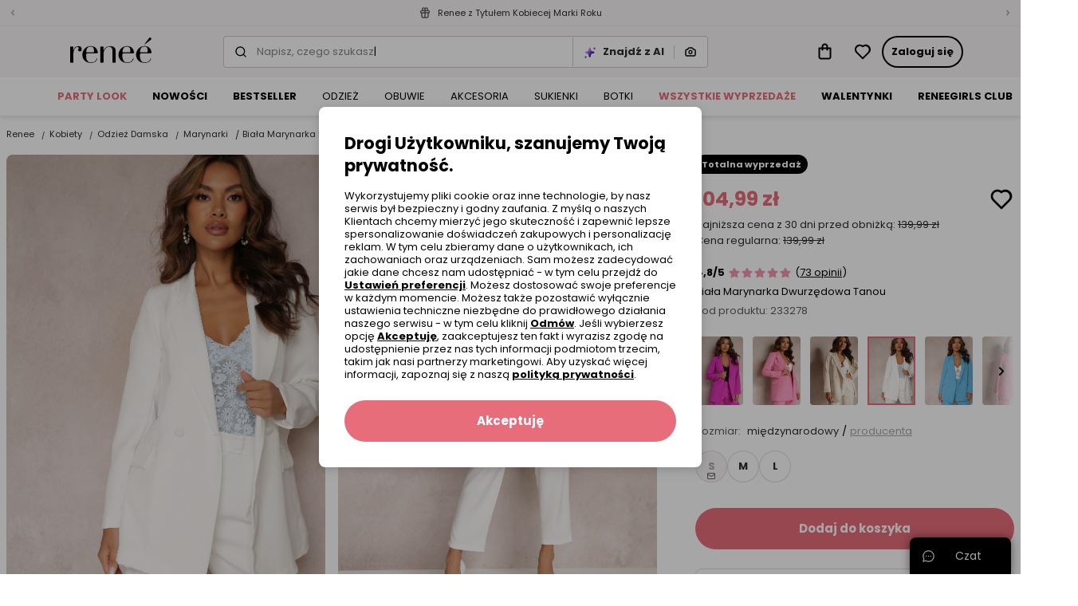

--- FILE ---
content_type: text/html; charset=UTF-8
request_url: https://www.renee.pl/biala-marynarka-dwurzedowa-tanou
body_size: 112767
content:
<!DOCTYPE html><html lang="pl"><head><meta charset="utf-8"/><script> var dataLayer = [{"page":{"categoryGender":"female","environment":"production","type":"product_view"},"sessionId":"696f821328a76","uid":"696f821328a29","ecommerce":{"emailhash":"","detail":{"actionField":{"list":"Product Detail"},"products":[{"list":"Product Detail","position":1,"dimension14":"big","dimension43":"4.85","dimension44":"30+","variant_id":"233278-S||233278-M||233278-L","id":233278,"name":"Biała Marynarka Dwurzędowa Tanou","price":"104.99","brand":"new collection","category":"Kobiety\/Odzież Damska\/Marynarki","variant":"biały","metric1":"139.99","ean":"3100002166029","dimension2":"59","dimension8":"standard","dimension9":"false","dimension10":"false","dimension11":"S|M|L","dimension12":"0","dimension13":"21-30","dimension40":"Trwa promocja Wybrane produkty z Totalnej wyprzedaży","dimension41":"1","dimension42":"5","dimension16":"Tkanina","dimension30":"Całoroczny"}]}},"processType":"fullView"},{"ProductListing_array":[{"id":233278,"price":104.98999999999999,"currency":"PLN","name":"Biała Marynarka Dwurzędowa Tanou","qty":1}],"orderId":null,"orderValue":null,"PageGroup":"PDP","PromoCode":null},{"Email":"","SiteType":"d","CriteoProductIDList":[233278]},{"event":"ProducDetailPage","DomodiPDP_array":{"content_type":"product","id":233278,"name":"Biała Marynarka Dwurzędowa Tanou","content_category":"Marynarki","price":104.98999999999999,"sizes":["S","M","L"],"in_stock":true}},{"event":"productUnificationView"}];</script><script> var TDConf = {"containerTagURL":"https:\/\/swrap.tradedoubler.com\/wrap","host":".tradedoubler.com\/wrap","subdomain":"swrap"}; TDConf.Config = [];</script><script>window.dataLayer = window.dataLayer || [];function gtag(){dataLayer.push(arguments);}gtag('consent', 'default', {"functionality_storage":"granted","ad_storage":"denied","analytics_storage":"denied","personalization_storage":"denied","ad_user_data":"denied","ad_personalization":"denied"});</script><!-- Google Tag Manager --><script>(function(w,d,s,l,i){w[l]=w[l]||[];w[l].push({'gtm.start':new Date().getTime(),event:'gtm.js'});var f=d.getElementsByTagName(s)[0],j=d.createElement(s),dl=l!='dataLayer'?'&l='+l:'';j.async=true;j.src='https://www.googletagmanager.com/gtm.js?id='+i+dl;f.parentNode.insertBefore(j,f);})(window,document,'script','dataLayer','GTM-K57KN24');</script><!-- End Google Tag Manager --><!-- Global site tag (gtag.js) - AdWords: --><script async src='https://www.googletagmanager.com/gtag/js?id=AW-859558419'></script><script>gtag('js', new Date());gtag('config', 'AW-859558419');</script><title>Biała Marynarka Dwurzędowa Tanou - Renee</title><meta name="description" content="Marynarka Tanou o klasycznym, dwurzędowym kroju. Długi rękaw."/><meta name="keywords" content=""/><meta name="facebook-domain-verification" content="b9tl5ds57lb6l404rl0jg33g48nrpi"/><meta property="al:ios:url" content="pl.renee"/><meta property="al:ios:app_store_id" content="1465210467"/><meta property="al:ios:app_name" content="Renee"/><meta property="og:title" content="Renee"/><meta property="og:type" content="website"/><meta property="al:android:url" content="https://www.renee.pl/biala-marynarka-dwurzedowa-tanou"/><meta property="al:android:package" content="pl.renee"/><meta property="al:android:app_name" content="Renee"/><meta name="robots" content="index, follow" /><link rel="canonical" href="https://www.renee.pl/biala-marynarka-dwurzedowa-tanou"/><meta name="viewport" content="width=device-width, initial-scale=1"/><meta name="theme-color" content="#000"/><link href="/favicon.renee.svg" type="image/x-icon" rel="icon"/><link href="/favicon.renee.svg" type="image/x-icon" rel="shortcut icon"/><link href="https://renee.pl/biala-marynarka-dwurzedowa-tanou" hreflang="pl-pl" rel="alternate"/><link href="https://reneecdn.aza.moda/" rel="preconnect"/><link href="https://www.google-analytics.com" rel="preconnect"/><link href="/aza_store_renee_2020/fonts/poppins-regular.woff2" rel="preload" type="font/woff2" as="font" crossorigin="1"/><link href="/aza_store_renee_2020/fonts/poppins-bold.woff2" rel="preload" type="font/woff2" as="font" crossorigin="1"/>
<style>
@font-face {
    font-family: 'Poppins';
    font-style: normal;
    font-weight: 400;
    src: url('/aza_store_renee_2020/fonts/poppins-regular.woff2') format('woff2');
    font-display: swap;
}
@font-face {
    font-family: 'Poppins';
    font-style: normal;
    font-weight: 700;
    src: url('/aza_store_renee_2020/fonts/poppins-bold.woff2') format('woff2');
    font-display: swap;
}
</style><meta name="p:domain_verify" content="fc7e4887ef50b58184426e21fb726da9"/><meta name="p:domain_verify" content="04a949f61f51e362f32c8b65ff1e2dac"/><style>.r-product-colors-slide .r-product-colors-item{width:60px}.r-product-colors-slide .r-product-colors-item--active{outline:2px solid #e76d7b;outline-offset:-2px}.r-product-view-page[data-size-type=international] .r-size-type-switch .r-size-type-international,.r-product-view-page[data-size-type=international]~* .r-size-type-switch .r-size-type-international{color:#2f2c2c;text-decoration:none}.r-product-view-page[data-size-type=international] .r-model-size-producer,.r-product-view-page[data-size-type=international] .r-size-value-producer,.r-product-view-page[data-size-type=international]~* .r-size-value-producer{display:none}.r-product-right{width:400px}.r-main-images-grid{grid-template-columns:repeat(4,1fr);grid-auto-flow:dense}.r-main-images-grid-item-lg{grid-column-end:span 2;grid-row-end:span 2}.r-w-178px{width:178px!important}.products-zoom .products-zoom-container{max-width:915px}.products-zoom .products-zoom-container .thumb-container{width:60px}.products-zoom .products-zoom-container .thumb-container .active{box-shadow:0 2px 0 0 #000}:root{--swiper-theme-color:#007aff}.swiper-container{margin-left:auto;margin-right:auto;position:relative;overflow:hidden;list-style:none;padding:0;z-index:1}.swiper-container-vertical>.swiper-wrapper{flex-direction:column}.swiper-wrapper{position:relative;width:100%;height:100%;z-index:1;display:flex;box-sizing:content-box}.swiper-wrapper{transform:translate3d(0,0,0)}.swiper-slide{flex-shrink:0;width:100%;height:100%;position:relative}:root{--swiper-navigation-size:44px}html{box-sizing:border-box;-ms-overflow-style:scrollbar}*,::after,::before{box-sizing:inherit}.container{width:100%;padding-right:15px;padding-left:15px;margin-right:auto;margin-left:auto}@media (min-width:576px){.container{max-width:540px}}@media (min-width:768px){.container{max-width:720px}}@media (min-width:992px){.container{max-width:960px}}@media (min-width:1200px){.container{max-width:1140px}}@media (min-width:576px){.container{max-width:540px}}@media (min-width:768px){.container{max-width:720px}}@media (min-width:992px){.container{max-width:960px}}@media (min-width:1200px){.container{max-width:1140px}}.row{display:flex;flex-wrap:wrap;margin-right:-15px;margin-left:-15px}.no-gutters{margin-right:0;margin-left:0}.no-gutters>[class*=col-]{padding-right:0;padding-left:0}.col-12,.col-6{position:relative;width:100%;padding-right:15px;padding-left:15px}.col-6{flex:0 0 50%;max-width:50%}.col-12{flex:0 0 100%;max-width:100%}.d-none{display:none!important}.d-inline{display:inline!important}.d-block{display:block!important}.d-flex{display:flex!important}.d-inline-flex{display:inline-flex!important}@media (min-width:1400px){.d-xxl-none{display:none!important}}.flex-column{flex-direction:column!important}.flex-wrap{flex-wrap:wrap!important}.flex-grow-1{flex-grow:1!important}.flex-shrink-0{flex-shrink:0!important}.justify-content-end{justify-content:flex-end!important}.justify-content-center{justify-content:center!important}.justify-content-between{justify-content:space-between!important}.justify-content-around{justify-content:space-around!important}.align-items-start{align-items:flex-start!important}.align-items-end{align-items:flex-end!important}.align-items-center{align-items:center!important}.align-items-baseline{align-items:baseline!important}@media (min-width:1400px){.justify-content-xxl-between{justify-content:space-between!important}}.m-0{margin:0!important}.my-0{margin-top:0!important}.mb-0,.my-0{margin-bottom:0!important}.mt-1{margin-top:.25rem!important}.mr-1,.mx-1{margin-right:.25rem!important}.ml-1,.mx-1{margin-left:.25rem!important}.mt-2{margin-top:.5rem!important}.mr-2{margin-right:.5rem!important}.mb-2{margin-bottom:.5rem!important}.ml-2{margin-left:.5rem!important}.mt-3,.my-3{margin-top:1rem!important}.mr-3,.mx-3{margin-right:1rem!important}.mb-3,.my-3{margin-bottom:1rem!important}.ml-3,.mx-3{margin-left:1rem!important}.mt-4,.my-4{margin-top:1.5rem!important}.mx-4{margin-right:1.5rem!important}.mb-4,.my-4{margin-bottom:1.5rem!important}.ml-4,.mx-4{margin-left:1.5rem!important}.pl-0{padding-left:0!important}.pt-1,.py-1{padding-top:.25rem!important}.px-1{padding-right:.25rem!important}.py-1{padding-bottom:.25rem!important}.px-1{padding-left:.25rem!important}.p-2{padding:.5rem!important}.py-2{padding-top:.5rem!important}.pr-2,.px-2{padding-right:.5rem!important}.py-2{padding-bottom:.5rem!important}.pl-2,.px-2{padding-left:.5rem!important}.p-3{padding:1rem!important}.pt-3,.py-3{padding-top:1rem!important}.pr-3,.px-3{padding-right:1rem!important}.py-3{padding-bottom:1rem!important}.pl-3,.px-3{padding-left:1rem!important}.p-4{padding:1.5rem!important}.py-4{padding-top:1.5rem!important}.pr-4,.px-4{padding-right:1.5rem!important}.py-4{padding-bottom:1.5rem!important}.px-4{padding-left:1.5rem!important}.pr-5{padding-right:3rem!important}.m-n2{margin:-.5rem!important}.m-auto{margin:auto!important}@media (min-width:992px){.mt-lg-2{margin-top:.5rem!important}.ml-lg-3{margin-left:1rem!important}.py-lg-5{padding-top:3rem!important}.py-lg-5{padding-bottom:3rem!important}}.fade:not(.show){opacity:0}.h-100{height:100%!important}.text-nowrap{white-space:nowrap!important}a,b,body,div,form,header,html,iframe,img,label,li,nav,section,span,table,tbody,td,th,thead,tr,ul{margin:0;padding:0;border:0;font-size:100%;vertical-align:baseline}header,nav,section{display:block}body{line-height:1}ul{list-style:none}table{border-collapse:collapse;border-spacing:0}*,::after,::before{box-sizing:border-box;outline:0}img{max-width:100%;height:auto}button{outline:0!important}.r-desktop-menu-content{background-color:#fff;min-height:48px}@media screen and (max-width:1200px) and (min-width:992px){.r-desktop-menu-content .container{max-width:100%}}.r-desktop-menu-content .r-desktop-categories-content{height:100%;display:flex;align-items:center;overflow-x:hidden;width:100%}.r-desktop-menu-content .r-menu-container{height:48px}.r-desktop-menu-content ul{list-style:none;padding:0}.r-desktop-categories-menu{position:static;margin:30px 0 0 40px;float:left;clear:both;overflow-x:hidden;height:100%;display:flex;align-items:center;width:100%}.r-desktop-categories-menu>.r-desktop-menu-item{margin-right:0!important}.r-desktop-categories-menu .r-desktop-menu-item{display:flex}.r-desktop-categories-menu>li{position:static;padding:0 16px}.r-desktop-categories-menu>li:first-child{padding-left:0}.r-desktop-categories-menu>li>a{display:flex;text-decoration:none;color:#000;font-size:.8125rem;line-height:16px;height:100%;align-items:center;z-index:1;white-space:nowrap}.r-desktop-menu-item:not(.r-subcategories-header){max-width:100%;height:100%;align-items:center;margin-right:40px}.r-desktop-menu-item.r-subcategories-header{color:#000;font-size:.8125rem;line-height:16px;font-weight:400;margin-bottom:13px;padding-top:5px;padding-bottom:5px;border-bottom:1px solid #fff}.r-desktop-menu-item.r-subcategories-header:nth-child(n+2){margin-top:10px}.r-desktop-menu-item .r-menu-item-icon{max-width:100%;display:block}.r-desktop-menu-item.r-menu-banner{max-width:100%}.r-desktop-menu-item.r-highlight-red>a{color:#e76d7b!important}.r-desktop-menu-item.r-highlight-orange>a{color:#e76d7b!important}.r-desktop-menu-item.font-bold>a{font-weight:700!important}.r-desktop-menu-item .r-icon-image{border:1px solid #edebeb;overflow:hidden;margin:0 auto 7px;border-radius:50%}.r-desktop-menu-item .r-icon-image.r-icon-image-medium{height:62px;width:62px}.r-desktop-menu-item .r-icon-image img{padding:1px;border-radius:50%}.desktop-categories-column{border-top:2px solid #f8f6f6;position:absolute;top:100%;left:0;right:0;background:#f8f6f6;width:100%;padding:20px;display:none}.desktop-categories-column .r-desktop-subcategory-list>.r-desktop-menu-column:first-child .r-categories-submenu.column{padding-left:12px}.desktop-categories-column .r-menu-banner{width:100%}.r-desktop-menu-column{display:flex;margin:0 0 0 30px}.r-desktop-menu-column:nth-of-type(1){margin-left:0}.r-desktop-menu-column .r-categories-submenu{padding:5px 0 15px}.r-desktop-menu-column .r-categories-submenu .r-desktop-menu-link.image img{border:2px solid #f8f6f6}.r-desktop-menu-column .r-categories-submenu .r-subcategories-header .r-desktop-menu-link{display:block}.r-desktop-menu-column .r-categories-submenu a.r-desktop-menu-link:not(.r-menu-item-icon):not(.image){display:flex}.r-desktop-menu-column a.r-menu-item-icon{box-shadow:none;margin:6px 0!important}.r-desktop-menu-column li.r-menu-item-icon:not(:first-child) a.r-menu-item-icon{margin:20px 0 6px!important}.r-desktop-subcategory-list{padding:0;min-width:max-content}.r-desktop-subcategory-list .r-desktop-menu-item{position:relative}.r-desktop-subcategory-list .r-desktop-menu-item.r-subcategories-header a{margin:0 2px 0 0}.r-desktop-subcategory-list .r-desktop-menu-item.r-subcategories-header a div{font-size:.8125rem;line-height:16px;letter-spacing:.05em}.r-desktop-subcategory-list .r-desktop-menu-item.r-menu-banner .r-desktop-menu-link{margin:0;padding:0 0 10px 0}.r-desktop-subcategory-list .r-desktop-menu-item .r-desktop-menu-link{align-items:center;text-decoration:none;color:#000;display:block;padding:2px 0 2px 0;margin:5px 0 0 0;font-size:.8125rem;line-height:16px}.fade:not(.show){opacity:0}input[type=radio]{position:absolute;z-index:-1;opacity:0}.help-chat-button-container{background:#000;box-shadow:0 0 12px 0 rgba(0,0,0,.5);padding:0 16px;height:46px;border-radius:8px 8px 0 0;position:fixed;bottom:0;right:12px;display:flex;z-index:100}.help-chat-button-container .r-help-chat-button-label{font-size:14px;color:#fff;display:flex;align-items:center;min-width:75px;justify-content:center}.help-chat-button-container .r-help-chat-button-icon{display:flex;align-self:center;margin-right:5px;background-size:contain;width:15px;height:15px;background-image:url("data:image/svg+xml,%3Csvg width='24' height='24' viewBox='0 0 24 24' fill='none' xmlns='http://www.w3.org/2000/svg'%3E%3Cpath d='M12 0.420898C5.60063 0.420898 0.421059 5.59959 0.421059 11.9998C0.421059 14.0308 0.950747 16.0144 1.95659 17.7639L0.464699 22.3968C0.360634 22.7198 0.446147 23.0738 0.68608 23.3138C0.923715 23.5514 1.2769 23.6401 1.60305 23.5352L6.23597 22.0433C7.98547 23.0491 9.96906 23.5788 12 23.5788C18.3994 23.5788 23.579 18.4001 23.579 11.9998C23.579 5.60047 18.4003 0.420898 12 0.420898ZM12 21.7696C10.1655 21.7696 8.37734 21.2577 6.82874 20.2894C6.60594 20.1501 6.32926 20.1125 6.07184 20.1954L2.72745 21.2724L3.80449 17.928C3.88612 17.6743 3.85167 17.3973 3.71032 17.1711C2.74211 15.6225 2.23027 13.8343 2.23027 11.9998C2.23027 6.61285 6.61301 2.23011 12 2.23011C17.387 2.23011 21.7697 6.61285 21.7697 11.9998C21.7697 17.3868 17.387 21.7696 12 21.7696ZM13.1308 11.9998C13.1308 12.6242 12.6246 13.1306 12 13.1306C11.3754 13.1306 10.8692 12.6242 10.8692 11.9998C10.8692 11.3753 11.3754 10.8691 12 10.8691C12.6246 10.8691 13.1308 11.3753 13.1308 11.9998ZM17.6538 11.9998C17.6538 12.6242 17.1476 13.1306 16.523 13.1306C15.8985 13.1306 15.3923 12.6242 15.3923 11.9998C15.3923 11.3753 15.8985 10.8691 16.523 10.8691C17.1476 10.8691 17.6538 11.3753 17.6538 11.9998ZM8.60774 11.9998C8.60774 12.6242 8.10155 13.1306 7.47698 13.1306C6.85259 13.1306 6.34622 12.6242 6.34622 11.9998C6.34622 11.3753 6.85259 10.8691 7.47698 10.8691C8.10155 10.8691 8.60774 11.3753 8.60774 11.9998Z' fill='%23FFF'/%3E%3C/svg%3E%0A")}@media only screen and (max-width:992px){.help-chat-button-container{bottom:75px;width:50px;height:50px;min-width:50px;max-width:50px;padding:12px;border-radius:50%;background:#fff;border:1px solid #dfdcdc;box-shadow:0 4px 4px rgba(0,0,0,.04)}.help-chat-button-container .r-help-chat-button-icon{width:100%;height:100%;margin-right:0;background-image:url("data:image/svg+xml,%3Csvg width='24' height='24' viewBox='0 0 24 24' fill='none' xmlns='http://www.w3.org/2000/svg'%3E%3Cpath d='M12 0.420898C5.60063 0.420898 0.421059 5.59959 0.421059 11.9998C0.421059 14.0308 0.950747 16.0144 1.95659 17.7639L0.464699 22.3968C0.360634 22.7198 0.446147 23.0738 0.68608 23.3138C0.923715 23.5514 1.2769 23.6401 1.60305 23.5352L6.23597 22.0433C7.98547 23.0491 9.96906 23.5788 12 23.5788C18.3994 23.5788 23.579 18.4001 23.579 11.9998C23.579 5.60047 18.4003 0.420898 12 0.420898ZM12 21.7696C10.1655 21.7696 8.37734 21.2577 6.82874 20.2894C6.60594 20.1501 6.32926 20.1125 6.07184 20.1954L2.72745 21.2724L3.80449 17.928C3.88612 17.6743 3.85167 17.3973 3.71032 17.1711C2.74211 15.6225 2.23027 13.8343 2.23027 11.9998C2.23027 6.61285 6.61301 2.23011 12 2.23011C17.387 2.23011 21.7697 6.61285 21.7697 11.9998C21.7697 17.3868 17.387 21.7696 12 21.7696ZM13.1308 11.9998C13.1308 12.6242 12.6246 13.1306 12 13.1306C11.3754 13.1306 10.8692 12.6242 10.8692 11.9998C10.8692 11.3753 11.3754 10.8691 12 10.8691C12.6246 10.8691 13.1308 11.3753 13.1308 11.9998ZM17.6538 11.9998C17.6538 12.6242 17.1476 13.1306 16.523 13.1306C15.8985 13.1306 15.3923 12.6242 15.3923 11.9998C15.3923 11.3753 15.8985 10.8691 16.523 10.8691C17.1476 10.8691 17.6538 11.3753 17.6538 11.9998ZM8.60774 11.9998C8.60774 12.6242 8.10155 13.1306 7.47698 13.1306C6.85259 13.1306 6.34622 12.6242 6.34622 11.9998C6.34622 11.3753 6.85259 10.8691 7.47698 10.8691C8.10155 10.8691 8.60774 11.3753 8.60774 11.9998Z' fill='%23808080'/%3E%3C/svg%3E%0A")}.help-chat-button-container .r-help-chat-button-label{display:none}}body,button,input,select{font-size:.9375rem;line-height:20px;font-family:Poppins,sans-serif;font-weight:400;color:#2f2c2c}a{color:inherit;text-decoration:inherit}svg{overflow:hidden;vertical-align:middle}:root{--doc-height:100%}.r-text-left{text-align:left!important}.r-text-center{text-align:center!important}.r-text-underline{text-decoration:underline}.r-text-line-through{text-decoration:line-through}.r-font-weight-bold{font-weight:700}.r-font-weight-normal{font-weight:400}.r-text-nowrap{white-space:nowrap}.r-text-overflow-ellipsis{text-overflow:ellipsis}.r-font-xsmall{font-size:.5625rem;line-height:12px}.r-font-small{font-size:.6875rem;line-height:16px}.r-font-caption{font-size:.8125rem;line-height:16px}.r-font-base{font-size:.9375rem;line-height:20px}h1{font-size:2.25rem;line-height:44px}.r-h2,h2{font-size:1.875rem;line-height:36px}.r-h3{font-size:1.5625rem;line-height:32px}.r-h4{font-size:1.3125rem;line-height:28px}.r-h5{font-size:1.125rem;line-height:24px}.r-h6{font-size:1rem;line-height:20px}.r-font-subtitle{font-size:1.125rem;line-height:24px}.r-h2,.r-h3,.r-h4,.r-h5,.r-h6,h1,h2{color:#000;font-weight:700;margin-bottom:8px}h1,h2{margin-top:0}b{font-weight:700}.icon{display:inline-block;fill:currentColor;color:#000}.r-icon-size-12{width:12px;height:12px}.r-icon-size-16{width:16px;height:16px}.r-icon-size-20{width:20px;height:20px}.r-icon-size-24{width:24px;height:24px}.r-icon-size-32{width:32px;height:32px}.r-icon-size-48{width:48px;height:48px}.r-primary-color{color:#f198ad}.r-primary-dark-color{color:#e76d7b}.r-danger-color{color:#e74c3c}.r-secondary-color{color:#2614bb}.r-success-color{color:#2ecc71}.r-promo-color{color:#e76d7b}.r-white-color{color:#fff}.r-black-color{color:#000}.r-gray-500-color{color:#a8a5a5}.r-gray-600-color{color:#868383}.r-gray-700-color{color:#605d5d}.r-gray-900-color{color:#2f2c2c}.r-bg-gray-100{background-color:#f8f6f6}.r-bg-gray-200{background-color:#edebeb}.r-bg-gray-300{background-color:#dfdcdc}.r-bg-white{background-color:#fff}.r-bg-primary{background-color:#f198ad}.r-bg-primary-1{background-color:rgba(231,76,60,.1)}.r-bg-warning-1{background-color:rgba(231,197,109,.1)}.r-bg-transparent{background-color:transparent}.r-bg-black-5{background-color:rgba(0,0,0,.5)}.r-field-group{box-shadow:inset 0 0 0 1px #ccc9c9;padding:2px}.r-field-label{left:8px;max-width:calc(100% - 12px)}.r-field-input{padding:10px;appearance:none}.r-field .r-field-left-icon~.r-field-label{left:38px}.r-field-input:-webkit-autofill+.r-field-label,.r-field.select .r-field-label{top:1px!important;left:8px!important;font-size:.5625rem;line-height:12px;color:#000}.r-field.select:not(.r-field--active) select{color:#868383}.r-field.select select option{color:#2f2c2c}.r-checkbox-container .r-checkbox-input{height:1px;width:1px}.r-checkbox-container .r-checkbox-input:checked~.r-checkbox-box{border-color:#e76d7b;background-color:#e76d7b}.r-checkbox-container .r-checkbox-input:checked~.r-checkbox-box svg{visibility:visible;color:#fff}.r-checkbox-container .r-checkbox-input:disabled~*{opacity:.5}.r-checkbox-container .r-checkbox-input:disabled~.r-checkbox-label{color:#a8a5a5}.r-checkbox-container .r-checkbox-input:disabled:checked~.r-checkbox-box{background-color:#fff;border-color:#000}.r-checkbox-container .r-checkbox-input:disabled:checked~.r-checkbox-box svg{color:#000}.r-checkbox-container .r-checkbox-box{padding:1px;border:1px solid #ccc9c9}.r-checkbox-container .r-checkbox-label a{text-decoration:underline}.r-checkbox-container:not(.r-checkbox-container--sm) .r-checkbox-label{margin-top:2px}.r-modal-core .modal-content{padding:24px;box-shadow:0 2px 8px rgba(47,44,44,.1),0 4px 16px rgba(47,44,44,.1)}@media (min-width:992px){.r-modal-core .modal-content{padding:32px}}.r-modal-core .modal-dialog.modal-dialog-scrollable .r-modal-overlay{height:24px;background:linear-gradient(180deg,rgba(255,255,255,.3) 0,#fff 93%)}.r-modal-core .modal-dialog.modal-dialog-scrollable .r-modal-bottom{margin-top:0!important}@media (max-width:991px){.r-modal-core .modal-dialog.modal-dialog-scrollable,.r-modal-core .modal-dialog.modal-dialog-scrollable .modal-content{max-height:calc(100vh - 24px);max-height:calc(var(--doc-height) - 24px)}}.r-btn{display:inline-flex;align-items:center;position:relative;white-space:nowrap;padding:12px;font-size:.8125rem;line-height:16px;font-weight:700;color:#fff;-webkit-appearance:none;border-radius:24px;border:0;text-decoration:none!important}.r-btn svg{flex-shrink:0;margin-left:4px}.r-btn.r-btn--icon-left svg{margin-right:4px;margin-left:0}.r-btn--primary{background-color:#e76d7b}.r-btn--secondary{background-color:#000}.r-btn--outline{background-color:transparent;box-shadow:inset 0 0 0 2px #000;color:#000}.r-btn--link{background-color:transparent;color:#000}.r-btn--link:not(.r-btn--icon){padding-left:0!important;padding-right:0!important}.r-btn--opacity{box-shadow:inset 0 0 0 1px #edebeb;background-color:rgba(255,255,255,.8);color:#000}.r-btn--lg{padding:16px;font-size:.9375rem;line-height:20px;border-radius:32px}.r-btn--lg svg{height:20px;width:20px}.r-btn--full-width{display:flex;width:100%;justify-content:center}.r-btn--icon svg{margin:0}.ml-12,.mx-12{margin-left:12px}.mr-12,.mx-12{margin-right:12px}.mb-12{margin-bottom:12px}.mt-12{margin-top:12px}.p-12{padding:12px}.p-32{padding:32px!important}.px-12{padding-left:12px}.px-12{padding-right:12px}.py-12{padding-top:12px}.py-12{padding-bottom:12px}.mt-2px{margin-top:2px}.mt-40{margin-top:40px}.mt-32{margin-top:32px}.ml-32{margin-left:32px}.mt-80{margin-top:80px}.r-ml-2px{margin-left:2px}.p-40{padding:40px}.my-n1px{margin-top:-1px}.my-n1px{margin-bottom:-1px}.m-n12{margin:-12px}.r-alert{display:none}.r-alert.show{display:flex}.r-table thead tr th{padding:16px 12px;border-bottom:1px solid #dfdcdc;font-weight:700}.r-table td,.r-table th{vertical-align:middle}.r-table tbody tr td{height:48px;padding:8px 12px}.r-table tbody tr:not(:last-child){border-bottom:1px solid #edebeb}.r-gap-8px{gap:8px}.r-gap-12px{gap:12px}.r-column-gap-8px{column-gap:8px}.r-column-gap-16px{column-gap:16px}.r-row-gap-16px{row-gap:16px}.r-gap-16px{gap:16px}.r-row-gap-24px{row-gap:24px}.r-column-gap-2px{column-gap:2px}.r-gap-24px{gap:24px}.r-gap-32px{gap:32px}.r-shadow-sm{box-shadow:0 2px 4px rgba(44,44,44,.05),0 2px 8px rgba(44,44,44,.1)}.r-grid{display:grid}.r-grid-cols-2{grid-template-columns:repeat(2,minmax(0,1fr))}.r-grid-cols-4{grid-template-columns:repeat(4,minmax(0,1fr))}@media (min-width:768px){.r-grid-md-cols-4{grid-template-columns:repeat(4,minmax(0,1fr))}}.r-outline{outline-style:solid}.r-outline-1px{outline-width:1px}.r-outline-offset--1px{outline-offset:-1px}.r-outline-gray-400{outline-color:#ccc9c9}.r-position-relative{position:relative}.r-position-absolute{position:absolute}.r-position-sticky{position:sticky}.r-position-fixed{position:fixed}.r-hidden{visibility:hidden}.r-radius-12{border-radius:12px}.r-radius-16{border-radius:16px}.r-overflow-x-hidden{overflow-x:hidden}.r-overflow-hidden{overflow:hidden}.r-overflow-y-auto{overflow-y:auto}.r-center-vertical{top:50%;transform:translateY(-50%)}.r-z-1000{z-index:1000}.r-z-100{z-index:100}.r-z-10{z-index:10}.r-z-1{z-index:1}.r-left-0{left:0}.r-right-0{right:0}.r-bottom-0{bottom:0}.r-top-0{top:0}.r-top-12px{top:12px}.r-opacity-0{opacity:0}.r-opacity-1{opacity:1}.r-radius-8{border-radius:8px}.r-radius-4{border-radius:4px}.r-radius-top-8{border-radius:8px 8px 0 0}.r-radius-top-left-8{border-radius:8px 0 0 0}.r-radius-top-right-8{border-radius:0 8px 0 0}.r-radius-8{border-radius:8px}.r-radius-16{border-radius:16px}.r-radius-24{border-radius:24px}.r-radius-50{border-radius:50%}.r-radius-left-0{border-bottom-left-radius:0;border-top-left-radius:0}.r-radius-bttom-left-0{border-bottom-left-radius:0}.r-border-0{border:0}.r-border{border:1px solid}.r-border-r{border-right:1px solid}.r-border-l{border-left:1px solid}.r-border-dashed{border-style:dashed}.r-border-color-gray-300{border-color:#dfdcdc}.r-border-color-gray-400{border-color:#ccc9c9}.r-border-color-gray-500{border-color:#a8a5a5}.r-border-color-warning{border-color:#e7c56d}.r-border-color-primary-dark{border-color:#e76d7b}.r-w-100{width:100%!important}.r-h-100{height:100%}.r-container{max-width:1400px;margin-right:auto;margin-left:auto}.r-list-style-disc{list-style:disc}.r-min-w-0{min-width:0}.r-min-w-16px{min-width:16px}.r-min-w-32px{min-width:32px}.r-h-1px{height:1px}.r-h-16px{height:16px}.r-min-h-32px{min-height:32px}.r-translate-50x--25y{transform:translate(50%,-25%)}.r-translate--50y{transform:translateY(-50%)}.r-translateY-100{transform:translateY(100%)}.r-translate-100x--50y{transform:translate(100%,-50%)}.r-visibility-hidden{visibility:hidden}.r-overlay-left{background:linear-gradient(to right,#fff 0,rgba(255,255,255,.2) 65%,rgba(255,255,255,0) 100%)}.r-overlay-right{background:linear-gradient(to left,#fff 0,rgba(255,255,255,.2) 65%,rgba(255,255,255,0) 100%)}.r-w-56px{width:56px}.r-list-style-disc{list-style:disc}.d-webkit-box{display:-webkit-box}.d-grid{display:grid}.r-webkit-box-orient-vertical{-webkit-box-orient:vertical}.r-webkit-line-clamp-2{-webkit-line-clamp:2}.r-webkit-line-clamp-3{-webkit-line-clamp:3}.r-divider-gray-300{border-bottom:1px solid #dfdcdc}.r-container-responsive{max-width:100%;margin-right:auto;margin-left:auto}@media (max-width:575.98px){.r-container-responsive{padding-left:16px;padding-right:16px}}@media (min-width:576px){.r-container-responsive{max-width:536px}}@media (min-width:768px){.r-container-responsive{max-width:704px}}@media (min-width:992px){.r-container-responsive{max-width:943px}}@media (min-width:1200px){.r-container-responsive{max-width:1136px}}@media (min-width:1400px){.r-container-responsive{max-width:1328px}}@media (min-width:1400px){.w-xxl-auto{width:auto}}.r-box-sizing-border-box{box-sizing:border-box}.r-w-208px{width:208px}.r-w-300px{width:300px}.r-w-320px{width:320px}.r-h-32px{height:32px}.r-h-64px{height:64px}.r-top-full{top:100%}.r-vertical-align-n4px{vertical-align:-4px}:root{--gray-100-color:#F8F6F6;--gray-200-color:#EDEBEB;--gray-300-color:#DFDCDC;--gray-400-color:#CCC9C9;--gray-500-color:#A8A5A5;--gray-600-color:#868383;--gray-700-color:#605D5D;--gray-800-color:#4D4A4A;--gray-900-color:#2F2C2C}.r-animate-spin{animation:spin 1s infinite linear}.r-animation-pulse{animation:pulse .4s infinite}@keyframes pulse{0%{opacity:1}50%{opacity:.8}100%{opacity:1}}.r-skeleton{background:linear-gradient(90deg,#edebeb 0,#f8f6f6 100%);border-radius:8px}.modal{position:fixed;top:0;left:0;z-index:2001;display:none;width:100%;height:100%;overflow:hidden;outline:0}.modal-dialog{position:relative;width:auto;margin:.5rem}.modal.fade .modal-dialog{transform:translate(0,-50px)}.modal-dialog-scrollable{display:flex;max-height:calc(100% - 1rem)}.modal-dialog-scrollable .modal-content{max-height:calc(100vh - 1rem);overflow:hidden}.modal-dialog-scrollable .modal-body{overflow-y:auto}.modal-dialog-centered{display:flex;align-items:center;min-height:calc(100% - 1rem)}.modal-dialog-centered::before{display:block;height:calc(100vh - 1rem);height:min-content;content:""}.modal-dialog-centered.modal-dialog-scrollable{flex-direction:column;justify-content:center;height:100%}.modal-dialog-centered.modal-dialog-scrollable .modal-content{max-height:none}.modal-dialog-centered.modal-dialog-scrollable::before{content:none}.modal-content{position:relative;display:flex;flex-direction:column;width:100%;background-color:#fff;background-clip:padding-box;border:0 solid rgba(0,0,0,.2);border-radius:8px;outline:0}.modal-body{position:relative;flex:1 1 auto;padding:0}@media (min-width:576px){.modal-dialog{max-width:480px;margin:1.75rem auto}.modal-dialog-scrollable{max-height:calc(100% - 3.5rem)}.modal-dialog-scrollable .modal-content{max-height:calc(100vh - 3.5rem)}.modal-dialog-centered{min-height:calc(100% - 3.5rem)}.modal-dialog-centered::before{height:calc(100vh - 3.5rem);height:min-content}}@media (min-width:992px){.modal-lg,.modal-xl{max-width:720px}}@media (min-width:1200px){.modal-xl{max-width:1200px}}.r-ds-loader-icon{display:inline-block;width:64px;height:64px}.r-ds-loader-icon:after{content:" ";display:block;width:46px;height:46px;margin:2px;border-radius:50%;border:5px solid #fff;border-color:#fff transparent #fff transparent;animation:lds-dual-ring 1.2s linear infinite}@keyframes lds-dual-ring{0%{transform:rotate(0)}100%{transform:rotate(360deg)}}.r-product-select-size-box{box-shadow:0 0 0 1px #dfdcdc inset;min-width:40px}.r-search-label-animation::after{content:'|';color:#000;animation:1s cursor-blink step-end infinite}@keyframes cursor-blink{from,to{color:transparent}50%{color:#000}}.chat-container{display:flex;flex-direction:column;height:100%;position:relative}.chat-clear{font-size:13px}.chat-clear span{top:-2px;margin-left:5px;position:relative}#chat-message-container{flex:1 1 auto;overflow-y:auto;padding:10px;height:400px;max-height:400px}.ai-chat-swiper{position:relative;max-height:490px;overflow:hidden}.swiper-arrow-bottom,.swiper-arrow-top{position:absolute;left:0;width:100%;z-index:10;height:40px;display:flex;justify-content:center;align-items:center}.swiper-arrow-top{top:0}.swiper-arrow-bottom{bottom:0}@media (max-width:768px){.modal-content.mobile-full-height{height:100vh;max-width:100vw;margin:0;border-radius:0;padding:0}@supports (height:100dvh){.modal-content.mobile-full-height{height:100dvh;min-height:100svh;max-height:100lvh}}.chat-container{display:flex;flex-direction:column;flex:1 1 auto;min-height:0;overflow:hidden}.chat-box{flex:1 1 auto;min-height:0;overflow-y:auto}#chat-message-container{height:auto;max-height:none;padding:0 16px}.footer-chat{flex:0 0 auto;padding:8px 16px}.send-container{background-color:#fff;padding:8px 0}.send-container .r-field-group{border-bottom-right-radius:0;border-top-right-radius:0}#messageBox,#r-search-form-input{font-size:16px!important;transform:scale(.8125);transform-origin:left center}.chat-box-placeholder{display:none;height:0}}body{color:#2f2c2c;background-color:#fff;overflow-x:hidden}.d-none{display:none}.r-background-search-tint,.r-background-tint{background:#000;display:none;height:100%;left:0;opacity:.4;position:fixed;top:0;width:100%;z-index:98}.breadcrumbs{font-size:.5625rem;line-height:12px}.breadcrumbs ul{border:0;background-color:#fff;padding-right:0;padding-bottom:0;padding-top:10px;margin:0;overflow:hidden;list-style:none;border-style:solid;border-color:#edebeb;-webkit-border-radius:3px;border-radius:3px;display:inline-block}.breadcrumbs ul>:first-child:before{content:" ";margin:0}.breadcrumbs ul>:before{content:"/";color:#a8a5a5;margin:0 4px 0 7px;position:relative;top:1px}.breadcrumbs ul li{float:none;display:inline-block;text-transform:uppercase}.breadcrumbs ul li a{color:#2614bb}.breadcrumbs{display:flex;flex:0 0 100%;margin:15px 0}.breadcrumbs .r-breadcrumbs__items{padding:0}.breadcrumbs .r-breadcrumbs__items li{margin-bottom:3px}.breadcrumbs .r-breadcrumbs__items li a{font-size:.6875rem;line-height:16px;color:#2f2c2c;text-transform:none}.breadcrumbs .r-breadcrumbs__items li:before{color:#2f2c2c}.breadcrumbs .r-breadcrumbs__items .current{font-size:.6875rem;line-height:16px;text-transform:none}</style><noscript><link rel="stylesheet" href="/aza_store_renee_2020/css/desktop/productView.css?v=1768901192"></noscript>    <meta property="og:type" content="product">
    <meta property="product:retailer_part_no" content="233278">
    <meta property="og:image" content="https://reneecdn.aza.moda/pdp-catalog/31/00/00/21/66/3100002166029/11.jpg">
    <meta property="og:title" content="Biała Marynarka Dwurzędowa Tanou">
    <meta property="og:description" content="Marynarka Tanou o klasycznym, dwurzędowym kroju. Długi rękaw.">
    <meta property="og:site_name" content="Renee">
    <meta property="og:url"
          content="https://www.renee.pl/biala-marynarka-dwurzedowa-tanou">
    <meta property="product:category" content="Marynarki">
    <meta property="product:price:amount" content="139.99">
    <meta property="product:price:sale_amount" content="104.99">
    <meta property="product:original_price:amount" content="139.99">
<meta property="product:rate:amount" content="104.99"/><link rel="manifest" href="/aza_store_renee_2020/manifest.json?v=1768901215">

    <script>var toasts = [];</script>
</head>
<body class="no-js">
<!-- Google Tag Manager (noscript) --><noscript><iframe src="https://www.googletagmanager.com/ns.html?id=GTM-K57KN24" height="0" width="0" style="display:none;visibility:hidden"></iframe></noscript><!-- End Google Tag Manager (noscript) --><div class="r-background-tint"></div><div class="r-background-search-tint"></div>
<div class="r-position-relative r-z-1000 r-bg-gray-100 r-trust-signs-top-container">
    <div class="r-container">
        <div
            class="swiper-container r-trust-signs-slider"
            data-prev-class="r-trust-signs-top-slider-prev"
            data-next-class="r-trust-signs-top-slider-next"
        >
            <div class="r-trust-signs-slider-prev d-flex r-position-absolute r-left-0 r-top-0 p-2 r-z-100 r-cursor-pointer d-xxl-none r-trust-signs-top-slider-prev"><svg width="16" height="16" class="icon r-gray-500-color"><use href="#icon-svg-chevron-left"></use></svg></div>            <div class="swiper-wrapper p-2 justify-content-xxl-between r-box-sizing-border-box">
                                    <div class="swiper-slide d-flex align-items-center justify-content-center w-xxl-auto">
                        <div class="d-flex mr-2"><img src="/aza_store_renee_2020/ds_icons/ekomi/ekomi_gold_pl.png" height="16" width="16" loading="lazy" alt="ekomi"/></div><div class="r-font-small d-flex"><a href="https://www.ekomi-pl.com/opinie-Renee_pl.html" class="r-text-underline" target="_blank" data-toggle="modal" data-target=".r-ekomi-modal">Zweryfikowane opinie</a><div class="d-flex align-items-center ml-2"><svg width="16" height="16" class="icon r-icon-size-12 r-primary-color"><use href="#icon-svg-star-fill"></use></svg><div class="r-font-weight-bold r-ml-2px">4,9/5</div></div></div>                    </div>
                                    <div class="swiper-slide d-flex align-items-center justify-content-center w-xxl-auto">
                        <div class="d-flex mr-2"><svg width="16" height="16" class="icon r-gray-700-color"><use href="#icon-svg-gift"></use></svg></div><div class="r-font-small d-flex">Renee z Tytułem Kobiecej Marki Roku</div>                    </div>
                                    <div class="swiper-slide d-flex align-items-center justify-content-center w-xxl-auto">
                        <div class="d-flex mr-2"><svg width="16" height="16" class="icon r-gray-700-color"><use href="#icon-svg-users"></use></svg></div><div class="r-font-small d-flex">Mamy ponad 2,5 mln zadowolonych Klientów</div>                    </div>
                                    <div class="swiper-slide d-flex align-items-center justify-content-center w-xxl-auto">
                        <div class="d-flex mr-2"><svg width="16" height="16" class="icon r-gray-700-color"><use href="#icon-svg-shield"></use></svg></div><div class="r-font-small d-flex">Bezpieczne i wygodne płatności</div>                    </div>
                                    <div class="swiper-slide d-flex align-items-center justify-content-center w-xxl-auto">
                        <div class="d-flex mr-2"><svg width="16" height="16" class="icon r-gray-700-color"><use href="#icon-svg-thumb-up"></use></svg></div><div class="r-font-small d-flex">Zawsze chętnie pomożemy: +48 22 113 71 00</div>                    </div>
                            </div>
            <div class="r-trust-signs-slider-next d-flex r-position-absolute r-right-0 r-top-0 p-2 r-z-100 r-cursor-pointer d-xxl-none r-trust-signs-top-slider-next"><svg width="16" height="16" class="icon r-gray-500-color"><use href="#icon-svg-chevron-right"></use></svg></div>        </div>
    </div>
    <div class="r-bg-gray-200 r-w-100 r-h-1px"></div></div>

<header class="r-header r-top-0 r-z-100 r-position-relative top-0 z-100 r-shadow-sm">
    <div class="r-bg-gray-100 r-position-relative">
        <div class="r-container-responsive d-flex align-items-center r-h-64px">
            <div class="r-header-logo-container r-w-208px pl-3">
                <a href="/" title="Strona główna" class="d-inline-flex"><img src="/img/logos/logo_renee.png" class="r-h-32px" height="32" alt=""/></a>            </div>
            <div class="flex-grow-1">
                <form method="post" accept-charset="utf-8" class="header-search-form d-flex r-gap-8px r-position-relative r-w-100" action="/products/search"><div style="display:none;"><input class="form-control " type="hidden" name="_method" value="POST"><input class="form-control " type="hidden" name="_csrfToken" autocomplete="off" value="304f91460b1fae9945cd63473c108217541dd96c3d6efa37e0d6125d4df0f05e82462e1b2b31a7b029802671037995287fa5e4599a9b8bd5f7d2f699bbe14d15"></div><div class="r-field text required r-bg-white r-w-100">
            <div class="r-field-group d-flex r-position-relative r-radius-4"><div class=" r-field-left-icon d-flex align-items-center"><div class="d-flex"><svg width="16" height="16" class="icon ml-12"><use href="#icon-svg-search"></use></svg></div></div><input class="r-field-input r-w-100 r-bg-transparent r-border-0 r-opacity-1  r-font-caption" type="text" name="data[Product][txt]" id="r-search-form-input" required="required" autocomplete="off" data-fetch-url="/es/search/products/suggests" data-category-id="200" data-locale="pl_PL" data-locale-prefix="" data-suggested-products-url="/products/suggested-products-search?categoryId=200" value="">
        <label for="r-search-form-input"
            class="r-field-label r-font-caption px-1 r-pointer-events-none r-center-vertical r-gray-600-color r-bg-white r-position-absolute r-text-nowrap r-overflow-hidden r-text-overflow-ellipsis"
        >
            <div class="r-search-label-default d-none">Napisz, czego szukasz</div><div class="r-search-label-animation"></div>
        </label><div class=" r-field-right-icon d-flex align-items-center"><div class="d-flex align-items-center r-border-l r-border-color-gray-400 my-n1px r-search-actions h-100"><div data-target="#chat-btn" data-toggle="modal" id="open-ai-chat" class="d-flex align-items-center r-cursor-pointer r-search-ai-btn r-border-color-gray-400 r-border-r r-font-caption r-font-weight-bold px-12"><svg width="17" height="17" viewBox="0 0 17 17" fill="none" xmlns="http://www.w3.org/2000/svg">
<path d="M1.96021 14.4421C1.96021 14.4421 2.73763 14.3871 3.00329 14.1045C3.26896 13.822 3.32076 12.9951 3.32076 12.9951C3.32076 12.9951 3.37255 13.822 3.63822 14.1045C3.90388 14.3871 4.68131 14.4421 4.68131 14.4421C4.68131 14.4421 3.90388 14.4972 3.63822 14.7798C3.37255 15.0623 3.32076 15.8891 3.32076 15.8891C3.32076 15.8891 3.26896 15.0623 3.00329 14.7798C2.73763 14.4972 1.96021 14.4421 1.96021 14.4421Z" fill="url(#paint0_linear_6339_2196)" stroke="url(#paint1_linear_6339_2196)" stroke-width="0.7" stroke-miterlimit="1.00034"/>
<path d="M12.9949 3.6073C12.9949 3.6073 13.7723 3.55221 14.038 3.26967C14.3036 2.98713 14.3554 2.16031 14.3554 2.16031C14.3554 2.16031 14.4072 2.98713 14.6729 3.26967C14.9385 3.55221 15.716 3.6073 15.716 3.6073C15.716 3.6073 14.9385 3.66239 14.6729 3.94493C14.4072 4.22747 14.3554 5.05429 14.3554 5.05429C14.3554 5.05429 14.3036 4.22747 14.038 3.94493C13.7723 3.66239 12.9949 3.6073 12.9949 3.6073Z" fill="url(#paint2_linear_6339_2196)" stroke="url(#paint3_linear_6339_2196)" stroke-width="0.7" stroke-miterlimit="1.00034"/>
<path d="M3.18164 8.71362C3.18164 8.71362 6.30041 8.49263 7.36617 7.35916C8.43192 6.22569 8.63972 2.90878 8.63972 2.90878C8.63972 2.90878 8.84751 6.22569 9.91327 7.35916C10.979 8.49263 14.0978 8.71362 14.0978 8.71362C14.0978 8.71362 10.979 8.93462 9.91327 10.0681C8.84751 11.2016 8.63972 14.5185 8.63972 14.5185C8.63972 14.5185 8.43192 11.2016 7.36617 10.0681C6.30041 8.93462 3.18164 8.71362 3.18164 8.71362Z" fill="url(#paint4_linear_6339_2196)" stroke="url(#paint5_linear_6339_2196)" stroke-width="2" stroke-miterlimit="1.00034"/>
<defs>
<linearGradient id="paint0_linear_6339_2196" x1="2.64048" y1="13.7186" x2="4.08473" y2="15.0766" gradientUnits="userSpaceOnUse">
<stop stop-color="#D09BFF"/>
<stop offset="1" stop-color="#3504A9"/>
</linearGradient>
<linearGradient id="paint1_linear_6339_2196" x1="2.64048" y1="13.7186" x2="4.08473" y2="15.0766" gradientUnits="userSpaceOnUse">
<stop stop-color="#D09BFF"/>
<stop offset="1" stop-color="#3504A9"/>
</linearGradient>
<linearGradient id="paint2_linear_6339_2196" x1="13.6751" y1="2.88381" x2="15.1194" y2="4.24178" gradientUnits="userSpaceOnUse">
<stop stop-color="#D09BFF"/>
<stop offset="1" stop-color="#3504A9"/>
</linearGradient>
<linearGradient id="paint3_linear_6339_2196" x1="13.6751" y1="2.88381" x2="15.1194" y2="4.24178" gradientUnits="userSpaceOnUse">
<stop stop-color="#D09BFF"/>
<stop offset="1" stop-color="#3504A9"/>
</linearGradient>
<linearGradient id="paint4_linear_6339_2196" x1="5.91068" y1="5.8112" x2="11.7045" y2="11.2589" gradientUnits="userSpaceOnUse">
<stop stop-color="#D09BFF"/>
<stop offset="1" stop-color="#3504A9"/>
</linearGradient>
<linearGradient id="paint5_linear_6339_2196" x1="5.91068" y1="5.8112" x2="11.7045" y2="11.2589" gradientUnits="userSpaceOnUse">
<stop stop-color="#D09BFF"/>
<stop offset="1" stop-color="#3504A9"/>
</linearGradient>
</defs>
</svg>
<span class="ml-2 text-nowrap">Znajdź z AI </span></div><div data-target=".r-search-img-modal" data-toggle="modal" class="d-flex align-items-center r-cursor-pointer px-12 r-search-img-btn-icon"><svg width="16" height="16" class="icon"><use href="#icon-svg-camera"></use></svg></div></div><svg width="16" height="16" class="icon r-cursor-pointer mx-12 r-input-remove-icon d-none"><use href="#icon-svg-x-circle"></use></svg></div></div>
            
        </div><div data-toggle="modal" class="chat-btn r-cursor-pointer py-12 px-4 r-outline r-outline-1px r-outline-offset--1px r-outline-gray-400 r-bg-white r-radius-24 text-nowrap justify-content-center align-items-end  d-none"><span class="r-secondary-color r-font-caption r-font-weight-bold mr-2">Znajdź z AI</span><img src="/img/svg_icons/star_ai.svg" alt="AI"/></div><div data-target=".r-search-img-modal" data-toggle="modal" class="r-search-img-btn align-items-center r-cursor-pointer py-12 px-3 r-outline r-outline-1px r-outline-offset--1px r-outline-gray-400 r-bg-white r-radius-24 text-nowrap justify-content-center d-none"><span class="r-black-color r-font-caption r-font-weight-bold mr-2">Wyszukaj zdjęciem</span><svg width="16" height="16" class="icon r-pointer-events-none"><use href="#icon-svg-camera"></use></svg></div><div class="r-close-search-content d-none r-position-absolute r-right-0 r-center-vertical r-translate-100x--50y pl-3 r-z-100"><svg width="16" height="16" class="icon r-icon-size-16 r-cursor-pointer"><use href="#icon-svg-close"></use></svg></div><input class="d-none" type="submit"></input><div style="display:none;"><input class="form-control " type="hidden" name="_Token[fields]" autocomplete="off" value="404b7b6a57979c90fc080bbad6f42927a5624ca9%3A"><input class="form-control " type="hidden" name="_Token[unlocked]" autocomplete="off" value=""></div></form>            </div>
            <div class="r-w-320px d-flex justify-content-end r-position-relative r-h-100 r-navbar r-gap-12px">
                <div class="r-navbar-item r-cursor-pointer r-navbar-item-cart px-12" data-url="/cart/drop-cart"><a href="/cart" class="r-navbar-item-link r-h-100 d-flex align-items-center r-position-relative r-z-1000 "><div class="r-badge-wrapper r-position-relative"><div class="r-badge d-flex align-items-center justify-content-center r-font-xsmall r-font-weight-bold px-1 r-min-w-16px r-h-16px r-radius-16  r-position-absolute r-right-0 r-top-0 r-translate-50x--25y r-bg-primary px-1 r-visibility-hidden" data-overflow-count="99"></div><svg width="16" height="16" class="icon r-icon-size-24 r-black-color"><use href="#icon-svg-cart"></use></svg></div></a><div class="r-navbar-item-content d-none r-position-absolute r-right-0 r-top-full r-w-300px r-bg-white p-4 r-z-100 r-shadow-sm r-radius-8"><div class="r-dropcart-container"></div></div></div><div class="r-navbar-item r-cursor-pointer r-navbar-item-wishlist px-12"><a href="/wishlist" class="r-navbar-item-link r-h-100 d-flex align-items-center r-position-relative r-z-1000 "><div class="r-badge-wrapper r-position-relative"><div class="r-badge d-flex align-items-center justify-content-center r-font-xsmall r-font-weight-bold px-1 r-min-w-16px r-h-16px r-radius-16  r-position-absolute r-right-0 r-top-0 r-translate-50x--25y r-bg-primary px-1 r-visibility-hidden" data-overflow-count="99"></div><svg width="16" height="16" class="icon r-icon-size-24 r-black-color"><use href="#icon-svg-heart"></use></svg></div></a></div><div class="r-navbar-item r-cursor-pointer"><a href="/login?redirect=%2Fbiala-marynarka-dwurzedowa-tanou" class="r-navbar-item-link r-h-100 d-flex align-items-center r-position-relative r-z-1000 "><div class="r-btn r-btn--outline">Zaloguj się</div></a><div class="r-navbar-item-content d-none r-position-absolute r-right-0 r-top-full r-w-300px r-bg-white p-4 r-z-100 r-shadow-sm r-radius-8"><div class="mb-3 r-font-caption">Nie masz konta? <a href="/register?redirect=%2Fbiala-marynarka-dwurzedowa-tanou" class="r-text-underline r-font-weight-bold">Zarejestruj się</a></div>
<div class="d-flex flex-column r-gap-16px py-1">
    <div class="d-flex"><a href="/my_orders" class="d-inline-flex align-items-center"><svg width="16" height="16" class="icon r-icon-size-20"><use href="#icon-svg-cart"></use></svg><div class="r-font-caption ml-2">Moje zamówienia</div></a></div><div class="d-flex"><a href="/order-returns" class="d-inline-flex align-items-center"><svg width="16" height="16" class="icon r-icon-size-20"><use href="#icon-svg-arrow-clockwise"></use></svg><div class="r-font-caption ml-2">Moje zwroty i wymiany</div></a></div><div class="d-flex"><a href="/my_points" class="d-inline-flex align-items-center"><svg width="16" height="16" class="icon r-icon-size-20"><use href="#icon-svg-coins"></use></svg><div class="r-font-caption ml-2">Renee Girls Club</div></a></div><div class="d-flex"><a href="/contact" class="d-inline-flex align-items-center"><svg width="16" height="16" class="icon r-icon-size-20"><use href="#icon-svg-chat"></use></svg><div class="r-font-caption ml-2">Pomoc i kontakt</div></a></div></div>
</div></div>            </div>
        </div>
        
<div class="r-header-search-container r-bg-white r-position-absolute r-left-0 r-right-0 r-bottom-0 r-translateY-100 r-z-1000 d-none">
    <div 
        id="r-header-search-content" 
        class="r-container-responsive r-overflow-hidden d-flex py-4"
    >
        <div 
            class="flex-shrink-0" 
            style="width: 432px;"
        >
            <div style="height: 340px" class="r-bg-gray-300 r-w-100"></div>        </div>
                <div class="ml-lg-3 r-w-100">
            <div style="height: 320px" class="r-bg-gray-300 r-w-100"></div>        </div>
    </div>
</div>    </div>

    <div class="position-relative r-bg-white">
        <nav class="r-desktop-menu-content r-container-responsive d-flex">
            <div class="r-menu-container">
                <div class="r-desktop-categories-content"><ul class="r-desktop-categories-menu pl-0 m-0"><li class="r-desktop-menu-item font-bold r-highlight-red "><a href="/kobiety?k=nightout" class="r-desktop-menu-link"><div>PARTY LOOK</div></a></li><li class="r-desktop-menu-item font-bold  r-has-content"><a href="/kobiety/nowosci" class="r-desktop-menu-link"><div>NOWOŚCI</div></a><div class="desktop-categories-column r-z-1000"><div class="container"><ul class="row r-desktop-subcategory-list"><li class="r-desktop-menu-column"><div class="r-submenu-wrapper"><ul class="r-categories-submenu  column"><li class="r-desktop-menu-item font-bold r-subcategories-header"><a class="r-desktop-menu-link"><div>TOP PICKS NOW</div></a></li><li class="r-desktop-menu-item font-bold  r-menu-item-icon r-icon-image-big"><a href="/kobiety?k=zimowychic" class="r-desktop-menu-link r-menu-item-icon r-icon-image-big"><div class="r-icon-image r-icon-image-rect r-icon-image-big"><img src="[data-uri]" data-src="https://reneecdn.aza.moda/menus/icon-images/76906.jpeg?v=1767787598" class="lazy-menu-image" alt=""/></div><div>Na Mróz</div></a></li><li class="r-desktop-menu-item font-bold  r-menu-item-icon r-icon-image-big"><a href="/kobiety?k=cherry&amp;sort=Products.created&amp;direction=desc" class="r-desktop-menu-link r-menu-item-icon r-icon-image-big"><div class="r-icon-image r-icon-image-rect r-icon-image-big"><img src="[data-uri]" data-src="https://reneecdn.aza.moda/menus/icon-images/1356.jpeg?v=1756470570" class="lazy-menu-image" alt=""/></div><div>RED Glam</div></a></li></ul></div></li><li class="r-desktop-menu-column"><div class="r-submenu-wrapper"><ul class="r-categories-submenu  column"><li class="r-desktop-menu-item  subcategory-separator"><a class="r-desktop-menu-link"><div>   </div></a></li><li class="r-desktop-menu-item font-bold  r-menu-item-icon r-icon-image-big"><a href="/kobiety?k=studniowka" class="r-desktop-menu-link r-menu-item-icon r-icon-image-big"><div class="r-icon-image r-icon-image-rect r-icon-image-big"><img src="[data-uri]" data-src="https://reneecdn.aza.moda/menus/icon-images/1485.jpeg?v=1763738483" class="lazy-menu-image" alt=""/></div><div>Studniówka Edition '26</div></a></li><li class="r-desktop-menu-item font-bold  r-menu-item-icon r-icon-image-big"><a href="/futerka-damskie?sort=Products.created&amp;direction=desc" class="r-desktop-menu-link r-menu-item-icon r-icon-image-big"><div class="r-icon-image r-icon-image-rect r-icon-image-big"><img src="[data-uri]" data-src="https://reneecdn.aza.moda/menus/icon-images/76907.jpeg?v=1756470862" class="lazy-menu-image" alt=""/></div><div>Faux Fur Diva</div></a></li></ul></div></li><li class="r-desktop-menu-column"><div class="r-submenu-wrapper"><ul class="r-categories-submenu  column"><li class="r-desktop-menu-item  subcategory-separator"><a class="r-desktop-menu-link"><div>   </div></a></li></ul></div></li><li class="r-desktop-menu-column"><div class="r-submenu-wrapper"><ul class="r-categories-submenu  column"><li class="r-desktop-menu-item font-bold r-subcategories-header"><a href="/odziez-damska/nowosci" class="r-desktop-menu-link"><div>Odzież nowości</div></a></li><li class="r-desktop-menu-item  "><a href="/futerka-damskie" class="r-desktop-menu-link"><div>Sztuczne Futra</div><div class="r-label-menu hot">hot</div></a></li><li class="r-desktop-menu-item  "><a href="/sukienki/nowosci" class="r-desktop-menu-link"><div>Sukienki</div></a></li><li class="r-desktop-menu-item  "><a href="/okrycia-wierzchnie-damskie/nowosci" class="r-desktop-menu-link"><div>Kurtki i Płaszcze</div></a></li><li class="r-desktop-menu-item  "><a href="/swetry-damskie/nowosci" class="r-desktop-menu-link"><div>Swetry</div></a></li><li class="r-desktop-menu-item  "><a href="/bluzki-damskie/nowosci" class="r-desktop-menu-link"><div>Bluzki i Koszule</div></a></li><li class="r-desktop-menu-item  "><a href="/spodnie-i-jeansy-damskie/nowosci" class="r-desktop-menu-link"><div>Spodnie i Jeansy</div></a></li><li class="r-desktop-menu-item  "><a href="/odziez-damska/komplety/nowosci" class="r-desktop-menu-link"><div>Komplety</div></a></li></ul></div></li><li class="r-desktop-menu-column"><div class="r-submenu-wrapper"><ul class="r-categories-submenu  column"><li class="r-desktop-menu-item font-bold r-subcategories-header"><a href="/obuwie-damskie/nowosci" class="r-desktop-menu-link"><div>Obuwie nowości</div></a></li><li class="r-desktop-menu-item  "><a href="/botki-damskie/nowosci" class="r-desktop-menu-link"><div>Botki</div></a></li><li class="r-desktop-menu-item  "><a href="/kozaki-damskie/nowosci" class="r-desktop-menu-link"><div>Kozaki</div><div class="r-label-menu hot">hot</div></a></li><li class="r-desktop-menu-item  "><a href="/sniegowce/nowosci" class="r-desktop-menu-link"><div>Śniegowce</div></a></li><li class="r-desktop-menu-item  "><a href="/szpilki-damskie/nowosci" class="r-desktop-menu-link"><div>Szpilki</div></a></li></ul></div></li><li class="r-desktop-menu-column"><div class="r-submenu-wrapper"><ul class="r-categories-submenu  column"><li class="r-desktop-menu-item font-bold r-subcategories-header"><a class="r-desktop-menu-link"><div>DRESS TO IMPRESS</div></a></li><li class="r-desktop-menu-item font-bold  r-menu-item-icon r-icon-image-big"><a href="/kobiety?k=asymmetric" class="r-desktop-menu-link r-menu-item-icon r-icon-image-big"><div class="r-icon-image r-icon-image-rect r-icon-image-big"><img src="[data-uri]" data-src="https://reneecdn.aza.moda/menus/icon-images/76943.jpeg?v=1762181569" class="lazy-menu-image" alt=""/></div><div>Asymmetry Mood</div></a></li><li class="r-desktop-menu-item font-bold  r-menu-item-icon r-icon-image-big"><a href="/kobiety?k=nightout" class="r-desktop-menu-link r-menu-item-icon r-icon-image-big"><div class="r-icon-image r-icon-image-rect r-icon-image-big"><img src="[data-uri]" data-src="https://reneecdn.aza.moda/menus/icon-images/1483.jpeg?v=1762183809" class="lazy-menu-image" alt=""/></div><div>Party Season</div></a></li></ul></div></li><li class="r-desktop-menu-column"><div class="r-submenu-wrapper"><ul class="r-categories-submenu  column"><li class="r-desktop-menu-item  subcategory-separator"><a class="r-desktop-menu-link"><div> </div></a></li><li class="r-desktop-menu-item font-bold  r-menu-item-icon r-icon-image-big"><a href="/kobiety?k=wywinietacholewka" class="r-desktop-menu-link r-menu-item-icon r-icon-image-big"><div class="r-icon-image r-icon-image-rect r-icon-image-big"><img src="[data-uri]" data-src="https://reneecdn.aza.moda/menus/icon-images/1499.jpeg?v=1761313459" class="lazy-menu-image" alt=""/></div><div>Fold Over Boots</div></a></li><li class="r-desktop-menu-item font-bold  r-menu-item-icon r-icon-image-big"><a href="/kobiety?k=cafelook" class="r-desktop-menu-link r-menu-item-icon r-icon-image-big"><div class="r-icon-image r-icon-image-rect r-icon-image-big"><img src="[data-uri]" data-src="https://reneecdn.aza.moda/menus/icon-images/76944.jpeg?v=1761315203" class="lazy-menu-image" alt=""/></div><div>Café Look</div></a></li></ul></div></li></ul></div></div></li><li class="r-desktop-menu-item font-bold "><a href="/kobiety?k=4ffcdxdd" class="r-desktop-menu-link"><div>BESTSELLER</div></a></li><li class="r-desktop-menu-item   r-has-content"><a href="/odziez-damska" class="r-desktop-menu-link"><div>ODZIEŻ</div></a><div class="desktop-categories-column r-z-1000"><div class="container"><ul class="row r-desktop-subcategory-list"><li class="r-desktop-menu-column"><div class="r-submenu-wrapper"><ul class="r-categories-submenu  column"><li class="r-desktop-menu-item font-bold r-subcategories-header"><a class="r-desktop-menu-link"><div>TREND ALERT</div></a></li><li class="r-desktop-menu-item font-bold  r-menu-item-icon r-icon-image-big"><a href="/odziez-damska?k=brown" class="r-desktop-menu-link r-menu-item-icon r-icon-image-big"><div class="r-icon-image r-icon-image-rect r-icon-image-big"><img src="[data-uri]" data-src="https://reneecdn.aza.moda/menus/icon-images/76949.jpeg?v=1756473854" class="lazy-menu-image" alt=""/></div><div>Brown vibes</div></a></li><li class="r-desktop-menu-item font-bold  r-menu-item-icon r-icon-image-big"><a href="/kobiety?k=zimowychic" class="r-desktop-menu-link r-menu-item-icon r-icon-image-big"><div class="r-icon-image r-icon-image-rect r-icon-image-big"><img src="[data-uri]" data-src="https://reneecdn.aza.moda/menus/icon-images/76955.jpeg?v=1767787707" class="lazy-menu-image" alt=""/></div><div>Na Mróz</div></a></li></ul></div></li><li class="r-desktop-menu-column"><div class="r-submenu-wrapper"><ul class="r-categories-submenu  column"><li class="r-desktop-menu-item  subcategory-separator"><a class="r-desktop-menu-link"><div></div></a></li><li class="r-desktop-menu-item font-bold  r-menu-item-icon r-icon-image-big"><a href="/futerka-damskie" class="r-desktop-menu-link r-menu-item-icon r-icon-image-big"><div class="r-icon-image r-icon-image-rect r-icon-image-big"><img src="[data-uri]" data-src="https://reneecdn.aza.moda/menus/icon-images/76953.jpeg?v=1756474354" class="lazy-menu-image" alt=""/></div><div>Faux Fur Diva</div></a></li><li class="r-desktop-menu-item font-bold  r-menu-item-icon r-icon-image-big"><a href="/odziez-damska?k=cherry" class="r-desktop-menu-link r-menu-item-icon r-icon-image-big"><div class="r-icon-image r-icon-image-rect r-icon-image-big"><img src="[data-uri]" data-src="https://reneecdn.aza.moda/menus/icon-images/76950.jpeg?v=1756473859" class="lazy-menu-image" alt=""/></div><div>Cherry passion</div></a></li></ul></div></li><li class="r-desktop-menu-column"><div class="r-submenu-wrapper"><ul class="r-categories-submenu  column"><li class="r-desktop-menu-item font-bold r-subcategories-header"><a class="r-desktop-menu-link"><div>KATEGORIE ODZIEŻ</div></a></li><li class="r-desktop-menu-item  "><a href="/odziez-damska" class="r-desktop-menu-link"><div>Wszystkie kategorie</div></a></li><li class="r-desktop-menu-item  "><a href="/odziez-damska/bluzki-damskie/bluzki" class="r-desktop-menu-link"><div>Bluzki</div></a></li><li class="r-desktop-menu-item  "><a href="/bluzy-damskie" class="r-desktop-menu-link"><div>Bluzy</div></a></li><li class="r-desktop-menu-item  "><a href="/body-damskie" class="r-desktop-menu-link"><div>Body</div></a></li><li class="r-desktop-menu-item  "><a href="/futerka-damskie" class="r-desktop-menu-link"><div>Sztuczne Futra</div><div class="r-label-menu hot">hot</div></a></li><li class="r-desktop-menu-item  "><a href="/jeansy-damskie" class="r-desktop-menu-link"><div>Jeansy</div></a></li><li class="r-desktop-menu-item  "><a href="/kamizelki-damskie" class="r-desktop-menu-link"><div>Kamizelki</div></a></li><li class="r-desktop-menu-item  "><a href="/kardigany-damskie" class="r-desktop-menu-link"><div>Kardigany</div></a></li><li class="r-desktop-menu-item  "><a href="/kombinezony-damskie" class="r-desktop-menu-link"><div>Kombinezony</div></a></li><li class="r-desktop-menu-item  "><a href="/odziez-damska/komplety" class="r-desktop-menu-link"><div>Komplety</div><div class="r-label-menu hot">hot</div></a></li><li class="r-desktop-menu-item  "><a href="/bluzki-koszule-damskie" class="r-desktop-menu-link"><div>Koszule</div></a></li><li class="r-desktop-menu-item  "><a href="/kurtki-damskie" class="r-desktop-menu-link"><div>Kurtki</div><div class="r-label-menu hot">hot</div></a></li></ul></div></li><li class="r-desktop-menu-column"><div class="r-submenu-wrapper"><ul class="r-categories-submenu  column"><li class="r-desktop-menu-item  subcategory-separator"><a class="r-desktop-menu-link"><div>Separator</div></a></li><li class="r-desktop-menu-item  "><a href="/legginsy-damskie" class="r-desktop-menu-link"><div>Legginsy</div></a></li><li class="r-desktop-menu-item  "><a href="/marynarki-damskie" class="r-desktop-menu-link"><div>Marynarki</div></a></li><li class="r-desktop-menu-item  "><a href="/narzutki-damskie" class="r-desktop-menu-link"><div>Narzutki</div></a></li><li class="r-desktop-menu-item  "><a href="/plaszcze-damskie" class="r-desktop-menu-link"><div>Płaszcze</div></a></li><li class="r-desktop-menu-item  "><a href="/spodnie-damskie" class="r-desktop-menu-link"><div>Spodnie</div></a></li><li class="r-desktop-menu-item  "><a href="/spodnice" class="r-desktop-menu-link"><div>Spódnice</div></a></li><li class="r-desktop-menu-item  "><a href="/sukienki" class="r-desktop-menu-link"><div>Sukienki</div><div class="r-label-menu hot">hot</div></a></li><li class="r-desktop-menu-item  "><a href="/swetry-damskie" class="r-desktop-menu-link"><div>Swetry</div><div class="r-label-menu hot">hot</div></a></li><li class="r-desktop-menu-item  "><a href="/szorty-damskie" class="r-desktop-menu-link"><div>Szorty</div></a></li><li class="r-desktop-menu-item  "><a href="/bluzki-t-shirty-damskie" class="r-desktop-menu-link"><div>T-shirty</div></a></li><li class="r-desktop-menu-item  "><a href="/topy-damskie" class="r-desktop-menu-link"><div>Topy</div></a></li></ul></div></li><li class="r-desktop-menu-column"><div class="r-submenu-wrapper"><ul class="r-categories-submenu  column"><li class="r-desktop-menu-item font-bold r-subcategories-header"><a href="/bielizna-damska" class="r-desktop-menu-link"><div>BIELIZNA</div></a></li><li class="r-desktop-menu-item  "><a href="/biustonosze" class="r-desktop-menu-link"><div>Biustonosze</div></a></li><li class="r-desktop-menu-item  "><a href="/bielizna-nocna-damska" class="r-desktop-menu-link"><div>Bielizna nocna</div></a></li><li class="r-desktop-menu-item  "><a href="/bielizna-sportowa" class="r-desktop-menu-link"><div>Bielizna sportowa</div></a></li><li class="r-desktop-menu-item  "><a href="/bielizna-modelujaca" class="r-desktop-menu-link"><div>Bielizna modelująca</div></a></li><li class="r-desktop-menu-item  "><a href="/odziez-damska/bielizna/body" class="r-desktop-menu-link"><div>Body bieliźniane</div></a></li><li class="r-desktop-menu-item  "><a href="/komplety-bielizny-damskiej" class="r-desktop-menu-link"><div>Komplety</div></a></li><li class="r-desktop-menu-item  "><a href="/majtki-damskie" class="r-desktop-menu-link"><div>Majtki</div></a></li><li class="r-desktop-menu-item  "><a href="/rajstopy" class="r-desktop-menu-link"><div>Rajstopy</div><div class="r-label-menu hot">hot</div></a></li><li class="r-desktop-menu-item  "><a href="/skarpetki-damskie" class="r-desktop-menu-link"><div>Skarpetki</div></a></li><li class="r-desktop-menu-item  "><a href="/odziez-damska/bielizna/stroje-kapielowe" class="r-desktop-menu-link"><div>Stroje kąpielowe</div></a></li></ul></div></li><li class="r-desktop-menu-column"><div class="r-submenu-wrapper"><ul class="r-categories-submenu  column"><li class="r-desktop-menu-item font-bold r-subcategories-header"><a class="r-desktop-menu-link"><div>DRESS TO IMPRESS</div></a></li><li class="r-desktop-menu-item font-bold  r-menu-item-icon r-icon-image-big"><a href="/odziez-damska?k=glamour" class="r-desktop-menu-link r-menu-item-icon r-icon-image-big"><div class="r-icon-image r-icon-image-rect r-icon-image-big"><img src="[data-uri]" data-src="https://reneecdn.aza.moda/menus/icon-images/76958.jpeg?v=1756476119" class="lazy-menu-image" alt=""/></div><div>Pure glam</div></a></li><li class="r-desktop-menu-item font-bold  r-menu-item-icon r-icon-image-big"><a href="/odziez-damska?k=sexy" class="r-desktop-menu-link r-menu-item-icon r-icon-image-big"><div class="r-icon-image r-icon-image-rect r-icon-image-big"><img src="[data-uri]" data-src="https://reneecdn.aza.moda/menus/icon-images/76959.jpeg?v=1756476127" class="lazy-menu-image" alt=""/></div><div>Hot style</div></a></li></ul></div></li><li class="r-desktop-menu-column"><div class="r-submenu-wrapper"><ul class="r-categories-submenu  column"><li class="r-desktop-menu-item  subcategory-separator"><a class="r-desktop-menu-link"><div></div></a></li><li class="r-desktop-menu-item font-bold  r-menu-item-icon r-icon-image-big"><a href="/odziez-damska?k=romance" class="r-desktop-menu-link r-menu-item-icon r-icon-image-big"><div class="r-icon-image r-icon-image-rect r-icon-image-big"><img src="[data-uri]" data-src="https://reneecdn.aza.moda/menus/icon-images/76963.jpeg?v=1756476423" class="lazy-menu-image" alt=""/></div><div>Romantic charm</div></a></li><li class="r-desktop-menu-item font-bold  r-menu-item-icon r-icon-image-big"><a href="/odziez-damska?k=cafelook" class="r-desktop-menu-link r-menu-item-icon r-icon-image-big"><div class="r-icon-image r-icon-image-rect r-icon-image-big"><img src="[data-uri]" data-src="https://reneecdn.aza.moda/menus/icon-images/76964.jpeg?v=1761315498" class="lazy-menu-image" alt=""/></div><div>Café Look</div></a></li></ul></div></li></ul></div></div></li><li class="r-desktop-menu-item   r-has-content"><a href="/obuwie-damskie" class="r-desktop-menu-link"><div>OBUWIE</div></a><div class="desktop-categories-column r-z-1000"><div class="container"><ul class="row r-desktop-subcategory-list"><li class="r-desktop-menu-column"><div class="r-submenu-wrapper"><ul class="r-categories-submenu  column"><li class="r-desktop-menu-item font-bold r-subcategories-header"><a class="r-desktop-menu-link"><div>TREND ALERT</div></a></li><li class="r-desktop-menu-item font-bold  r-menu-item-icon r-icon-image-big"><a href="/obuwie-damskie?k=brown" class="r-desktop-menu-link r-menu-item-icon r-icon-image-big"><div class="r-icon-image r-icon-image-rect r-icon-image-big"><img src="[data-uri]" data-src="https://reneecdn.aza.moda/menus/icon-images/76966.jpeg?v=1756717585" class="lazy-menu-image" alt=""/></div><div> Brown vibes</div></a></li><li class="r-desktop-menu-item font-bold  r-menu-item-icon r-icon-image-big"><a href="/obuwie-damskie?k=kittenheels" class="r-desktop-menu-link r-menu-item-icon r-icon-image-big"><div class="r-icon-image r-icon-image-rect r-icon-image-big"><img src="[data-uri]" data-src="https://reneecdn.aza.moda/menus/icon-images/76967.jpeg?v=1761055241" class="lazy-menu-image" alt=""/></div><div>Kitten Heels</div></a></li></ul></div></li><li class="r-desktop-menu-column"><div class="r-submenu-wrapper"><ul class="r-categories-submenu  column"><li class="r-desktop-menu-item  subcategory-separator"><a class="r-desktop-menu-link"><div></div></a></li><li class="r-desktop-menu-item font-bold  r-menu-item-icon r-icon-image-big"><a href="/obuwie-damskie?k=wywinietacholewka" class="r-desktop-menu-link r-menu-item-icon r-icon-image-big"><div class="r-icon-image r-icon-image-rect r-icon-image-big"><img src="[data-uri]" data-src="https://reneecdn.aza.moda/menus/icon-images/76970.jpeg?v=1756715988" class="lazy-menu-image" alt=""/></div><div>Hot knee boots</div></a></li><li class="r-desktop-menu-item font-bold  r-menu-item-icon r-icon-image-big"><a href="/obuwie-damskie?k=cherry" class="r-desktop-menu-link r-menu-item-icon r-icon-image-big"><div class="r-icon-image r-icon-image-rect r-icon-image-big"><img src="[data-uri]" data-src="https://reneecdn.aza.moda/menus/icon-images/76971.jpeg?v=1756717596" class="lazy-menu-image" alt=""/></div><div>Cherry passion</div></a></li></ul></div></li><li class="r-desktop-menu-column"><div class="r-submenu-wrapper"><ul class="r-categories-submenu  column"><li class="r-desktop-menu-item font-bold r-subcategories-header"><a class="r-desktop-menu-link"><div>OBUWIE</div></a></li><li class="r-desktop-menu-item  "><a href="/obuwie-damskie" class="r-desktop-menu-link"><div>Wszystkie modele</div></a></li><li class="r-desktop-menu-item  "><a href="/baleriny" class="r-desktop-menu-link"><div>Balerinki</div></a></li><li class="r-desktop-menu-item  "><a href="/botki-damskie" class="r-desktop-menu-link"><div>Botki</div><div class="r-label-menu hot">hot</div></a></li><li class="r-desktop-menu-item  "><a href="/buty-damskie-na-wesele" class="r-desktop-menu-link"><div>Buty na wesele</div></a></li><li class="r-desktop-menu-item  "><a href="/skorzane-buty-damskie" class="r-desktop-menu-link"><div>Buty skórzane</div><div class="r-label-menu hot">hot</div></a></li><li class="r-desktop-menu-item  "><a href="/buty-slubne-damskie" class="r-desktop-menu-link"><div>Buty ślubne</div><div class="r-label-menu hot">hot</div></a></li><li class="r-desktop-menu-item  "><a href="/czolenka-damskie" class="r-desktop-menu-link"><div>Czółenka</div></a></li><li class="r-desktop-menu-item  "><a href="/espadryle-damskie" class="r-desktop-menu-link"><div>Espadryle</div></a></li><li class="r-desktop-menu-item  "><a href="/kalosze-damskie" class="r-desktop-menu-link"><div>Kalosze</div></a></li><li class="r-desktop-menu-item  "><a href="/obuwie-domowe-damskie" class="r-desktop-menu-link"><div>Kapcie</div></a></li><li class="r-desktop-menu-item  "><a href="/obuwie-damskie/klapki" class="r-desktop-menu-link"><div>Klapki</div></a></li><li class="r-desktop-menu-item  "><a href="/botki-damskie-kowbojki" class="r-desktop-menu-link"><div>Kowbojki</div></a></li></ul></div></li><li class="r-desktop-menu-column"><div class="r-submenu-wrapper"><ul class="r-categories-submenu  column"><li class="r-desktop-menu-item  subcategory-separator"><a class="r-desktop-menu-link"><div>Separator</div></a></li><li class="r-desktop-menu-item  "><a href="/kozaki-damskie" class="r-desktop-menu-link"><div>Kozaki</div><div class="r-label-menu hot">hot</div></a></li><li class="r-desktop-menu-item  "><a href="/mokasyny-damskie" class="r-desktop-menu-link"><div>Mokasyny</div></a></li><li class="r-desktop-menu-item  "><a href="/polbuty-damskie" class="r-desktop-menu-link"><div>Półbuty</div></a></li><li class="r-desktop-menu-item  "><a href="/sandaly" class="r-desktop-menu-link"><div>Sandały</div></a></li><li class="r-desktop-menu-item  "><a href="/sneakersy-damskie" class="r-desktop-menu-link"><div>Sneakersy</div></a></li><li class="r-desktop-menu-item  "><a href="/sportowe-buty-damskie" class="r-desktop-menu-link"><div>Sportowe</div></a></li><li class="r-desktop-menu-item  "><a href="/szpilki-damskie" class="r-desktop-menu-link"><div>Szpilki</div><div class="r-label-menu hot">hot</div></a></li><li class="r-desktop-menu-item  "><a href="/sniegowce" class="r-desktop-menu-link"><div>Śniegowce</div><div class="r-label-menu hot">hot</div></a></li><li class="r-desktop-menu-item  "><a href="/tenisowki-trampki-damskie" class="r-desktop-menu-link"><div>Tenisówki</div></a></li><li class="r-desktop-menu-item  "><a href="/trampki-damskie" class="r-desktop-menu-link"><div>Trampki</div></a></li><li class="r-desktop-menu-item  "><a href="/trapery-damskie" class="r-desktop-menu-link"><div>Traperki</div></a></li></ul></div></li><li class="r-desktop-menu-column"><div class="r-submenu-wrapper"><ul class="r-categories-submenu  column"><li class="r-desktop-menu-item font-bold r-subcategories-header"><a class="r-desktop-menu-link"><div>AKCESORIA OBUWNICZE</div></a></li><li class="r-desktop-menu-item  "><a href="/akcesoria-do-butow" class="r-desktop-menu-link"><div>Akcesoria do butów</div></a></li><li class="r-desktop-menu-item  "><a href="/pielegnacja-butow" class="r-desktop-menu-link"><div>Pielęgnacja butów</div></a></li><li class="r-desktop-menu-item  "><a href="/sznurowadla" class="r-desktop-menu-link"><div>Sznurówki</div></a></li><li class="r-desktop-menu-item  "><a href="/wkladki-do-butow" class="r-desktop-menu-link"><div>Wkładki do butów</div></a></li><li class="r-desktop-menu-item font-bold "><a href="/kobiety?k=vices_obuwie" class="r-desktop-menu-link"><div>Nasza marka</div></a></li><li class="r-desktop-menu-item   r-menu-banner"><a href="kobiety?k=vices_obuwie" class="r-desktop-menu-link image"><div><img src="[data-uri]" data-src="https://reneecdn.aza.moda/menus/banners/77024.jpeg?v=1762938769" class="lazy-menu-image" alt=""/></div></a></li></ul></div></li><li class="r-desktop-menu-column"><div class="r-submenu-wrapper"><ul class="r-categories-submenu  column"><li class="r-desktop-menu-item font-bold r-subcategories-header"><a class="r-desktop-menu-link"><div>DRESS TO IMPRESS</div></a></li><li class="r-desktop-menu-item font-bold  r-menu-item-icon r-icon-image-big"><a href="/buty-slubne-damskie" class="r-desktop-menu-link r-menu-item-icon r-icon-image-big"><div class="r-icon-image r-icon-image-rect r-icon-image-big"><img src="[data-uri]" data-src="https://reneecdn.aza.moda/menus/icon-images/76973.jpeg?v=1768477778" class="lazy-menu-image" alt=""/></div><div>Wedding Shoes</div></a></li><li class="r-desktop-menu-item font-bold  r-menu-item-icon r-icon-image-big"><a href="/obuwie-damskie?k=hotboots" class="r-desktop-menu-link r-menu-item-icon r-icon-image-big"><div class="r-icon-image r-icon-image-rect r-icon-image-big"><img src="[data-uri]" data-src="https://reneecdn.aza.moda/menus/icon-images/76979.jpeg?v=1761302137" class="lazy-menu-image" alt=""/></div><div>Hot Boots </div></a></li></ul></div></li><li class="r-desktop-menu-column"><div class="r-submenu-wrapper"><ul class="r-categories-submenu  column"><li class="r-desktop-menu-item  subcategory-separator"><a class="r-desktop-menu-link"><div></div></a></li><li class="r-desktop-menu-item font-bold  r-menu-item-icon r-icon-image-big"><a href="/obuwie-damskie?k=elegant" class="r-desktop-menu-link r-menu-item-icon r-icon-image-big"><div class="r-icon-image r-icon-image-rect r-icon-image-big"><img src="[data-uri]" data-src="https://reneecdn.aza.moda/menus/icon-images/76974.jpeg?v=1761055463" class="lazy-menu-image" alt=""/></div><div>Winter Highlights</div></a></li><li class="r-desktop-menu-item font-bold  r-menu-item-icon r-icon-image-big"><a href="/obuwie-damskie?k=nightout" class="r-desktop-menu-link r-menu-item-icon r-icon-image-big"><div class="r-icon-image r-icon-image-rect r-icon-image-big"><img src="[data-uri]" data-src="https://reneecdn.aza.moda/menus/icon-images/76978.jpeg?v=1763996999" class="lazy-menu-image" alt=""/></div><div>All Night Long</div></a></li></ul></div></li></ul></div></div></li><li class="r-desktop-menu-item   r-has-content"><a href="/odziez-damska/akcesoria-damskie" class="r-desktop-menu-link"><div>AKCESORIA</div></a><div class="desktop-categories-column r-z-1000"><div class="container"><ul class="row r-desktop-subcategory-list"><li class="r-desktop-menu-column"><div class="r-submenu-wrapper"><ul class="r-categories-submenu  column"><li class="r-desktop-menu-item font-bold r-subcategories-header"><a class="r-desktop-menu-link"><div>ALL ABOUT DETAILS</div></a></li><li class="r-desktop-menu-item font-bold  r-menu-item-icon r-icon-image-big"><a href="/torebki-damskie" class="r-desktop-menu-link r-menu-item-icon r-icon-image-big"><div class="r-icon-image r-icon-image-rect r-icon-image-big"><img src="[data-uri]" data-src="https://reneecdn.aza.moda/menus/icon-images/77010.jpeg?v=1760973322" class="lazy-menu-image" alt=""/></div><div>Bag Crush</div></a></li><li class="r-desktop-menu-item font-bold  r-menu-item-icon r-icon-image-big"><a href="/akcesoria-damskie/paski" class="r-desktop-menu-link r-menu-item-icon r-icon-image-big"><div class="r-icon-image r-icon-image-rect r-icon-image-big"><img src="[data-uri]" data-src="https://reneecdn.aza.moda/menus/icon-images/77011.jpeg?v=1761315838" class="lazy-menu-image" alt=""/></div><div>Chic Waist</div></a></li></ul></div></li><li class="r-desktop-menu-column"><div class="r-submenu-wrapper"><ul class="r-categories-submenu  column"><li class="r-desktop-menu-item  subcategory-separator"><a class="r-desktop-menu-link"><div></div></a></li><li class="r-desktop-menu-item font-bold  r-menu-item-icon r-icon-image-big"><a href="/kobiety?categories=147,1077,1076,1075&amp;sort=Products.created&amp;direction=desc" class="r-desktop-menu-link r-menu-item-icon r-icon-image-big"><div class="r-icon-image r-icon-image-rect r-icon-image-big"><img src="[data-uri]" data-src="https://reneecdn.aza.moda/menus/icon-images/77015.jpeg?v=1760974042" class="lazy-menu-image" alt=""/></div><div>Zimowe Dodatki</div></a></li><li class="r-desktop-menu-item font-bold  r-menu-item-icon r-icon-image-big"><a href="/akcesoria-damskie/bizuteria" class="r-desktop-menu-link r-menu-item-icon r-icon-image-big"><div class="r-icon-image r-icon-image-rect r-icon-image-big"><img src="[data-uri]" data-src="https://reneecdn.aza.moda/menus/icon-images/77016.jpeg?v=1760974236" class="lazy-menu-image" alt=""/></div><div>The Jewelry Edit</div></a></li></ul></div></li><li class="r-desktop-menu-column"><div class="r-submenu-wrapper"><ul class="r-categories-submenu  column"><li class="r-desktop-menu-item font-bold r-subcategories-header"><a href="/odziez-damska/akcesoria-damskie" class="r-desktop-menu-link"><div>AKCESORIA</div></a></li><li class="r-desktop-menu-item  "><a href="/akcesoria-damskie/bizuteria" class="r-desktop-menu-link"><div>Biżuteria</div></a></li><li class="r-desktop-menu-item  "><a href="/szaliki-chusty-damskie" class="r-desktop-menu-link"><div>Szaliki i Chusty</div><div class="r-label-menu hot">hot</div></a></li><li class="r-desktop-menu-item  "><a href="/czapki-damskie" class="r-desktop-menu-link"><div>Czapki</div></a></li><li class="r-desktop-menu-item  "><a href="/odziez-damska/kapelusze" class="r-desktop-menu-link"><div>Kapelusze</div></a></li><li class="r-desktop-menu-item  "><a href="/akcesoria-damskie/nerki" class="r-desktop-menu-link"><div>Nerki</div></a></li><li class="r-desktop-menu-item  "><a href="/akcesoria-damskie/okulary" class="r-desktop-menu-link"><div>Okulary</div></a></li><li class="r-desktop-menu-item  "><a href="/akcesoria-damskie/paski" class="r-desktop-menu-link"><div>Paski</div></a></li><li class="r-desktop-menu-item  "><a href="/akcesoria-damskie/plecaki" class="r-desktop-menu-link"><div>Plecaki</div></a></li><li class="r-desktop-menu-item  "><a href="/odziez-damska/akcesoria/portfele" class="r-desktop-menu-link"><div>Portfele</div></a></li><li class="r-desktop-menu-item  "><a href="/rekawiczki-damskie" class="r-desktop-menu-link"><div>Rękawiczki</div></a></li><li class="r-desktop-menu-item  "><a href="/torebki-damskie" class="r-desktop-menu-link"><div>Torebki</div><div class="r-label-menu hot">hot</div></a></li><li class="r-desktop-menu-item  "><a href="/akcesoria-damskie/bizuteria/zegarki" class="r-desktop-menu-link"><div>Zegarki</div></a></li></ul></div></li></ul></div></div></li><li class="r-desktop-menu-item  "><a href="/sukienki" class="r-desktop-menu-link"><div>SUKIENKI</div></a></li><li class="r-desktop-menu-item  "><a href="/botki-damskie" class="r-desktop-menu-link"><div>BOTKI</div></a></li><li class="r-desktop-menu-item font-bold r-highlight-red  r-has-content"><a href="/kobiety/good-price" class="r-desktop-menu-link"><div>WSZYSTKIE WYPRZEDAŻE</div></a><div class="desktop-categories-column r-z-1000"><div class="container"><ul class="row r-desktop-subcategory-list"><li class="r-desktop-menu-column"><div class="r-submenu-wrapper"><ul class="r-categories-submenu  column"><li class="r-desktop-menu-item font-bold r-subcategories-header"><a class="r-desktop-menu-link"><div>WOW PRICES</div></a></li><li class="r-desktop-menu-item r-highlight-red "><a href="/kobiety/good-price?price_to=40" class="r-desktop-menu-link"><div>Wszystko za max 39,99 zł</div></a></li><li class="r-desktop-menu-item r-highlight-red "><a href="/kobiety/good-price?price_to=50" class="r-desktop-menu-link"><div>Wszystko za max 49,99 zł</div></a></li><li class="r-desktop-menu-item r-highlight-red "><a href="/kobiety/good-price?price_to=60" class="r-desktop-menu-link"><div>Wszystko za max 59,99 zł</div></a></li></ul></div></li><li class="r-desktop-menu-column"><div class="r-submenu-wrapper"><ul class="r-categories-submenu  column"><li class="r-desktop-menu-item font-bold r-subcategories-header"><a href="/obuwie-damskie/good-price" class="r-desktop-menu-link"><div>OBUWIE</div></a></li><li class="r-desktop-menu-item font-bold "><a href="/obuwie-damskie/good-price" class="r-desktop-menu-link"><div>Wszystkie kategorie</div></a></li><li class="r-desktop-menu-item r-highlight-red "><a href="/obuwie-damskie?k=last_pairs" class="r-desktop-menu-link"><div>Ostatnie sztuki</div></a></li><li class="r-desktop-menu-item  "><a href="/botki-damskie/good-price" class="r-desktop-menu-link"><div>Botki</div></a></li><li class="r-desktop-menu-item  "><a href="/kozaki-damskie/good-price" class="r-desktop-menu-link"><div>Kozaki</div></a></li><li class="r-desktop-menu-item  "><a href="/sniegowce/good-price" class="r-desktop-menu-link"><div>Śniegowce</div></a></li><li class="r-desktop-menu-item  "><a href="/obuwie-damskie/good-price?categories=21,6" class="r-desktop-menu-link"><div>Czółenka i Szpilki</div></a></li></ul></div></li><li class="r-desktop-menu-column"><div class="r-submenu-wrapper"><ul class="r-categories-submenu  column"><li class="r-desktop-menu-item font-bold r-subcategories-header"><a href="/odziez-damska/good-price" class="r-desktop-menu-link"><div>ODZIEŻ</div></a></li><li class="r-desktop-menu-item font-bold "><a href="/odziez-damska/wyprzedaz" class="r-desktop-menu-link"><div>Wszystkie kategorie</div></a></li><li class="r-desktop-menu-item r-highlight-red "><a href="/odziez-damska?k=last_pairs" class="r-desktop-menu-link"><div>Ostatnie sztuki</div></a></li><li class="r-desktop-menu-item  "><a href="/sukienki/good-price" class="r-desktop-menu-link"><div>Sukienki</div></a></li><li class="r-desktop-menu-item  "><a href="/odziez-damska/good-price?categories=57,58" class="r-desktop-menu-link"><div>Kurtki i Płaszcze</div></a></li><li class="r-desktop-menu-item  "><a href="/spodnie-damskie/good-price" class="r-desktop-menu-link"><div>Spodnie i Jeansy</div></a></li><li class="r-desktop-menu-item  "><a href="/bluzki-damskie/good-price" class="r-desktop-menu-link"><div>Bluzki i Koszule</div></a></li><li class="r-desktop-menu-item  "><a href="/kombinezony-damskie/good-price" class="r-desktop-menu-link"><div>Kombinezony</div></a></li><li class="r-desktop-menu-item  "><a href="/odziez-damska/komplety/good-price" class="r-desktop-menu-link"><div>Komplety</div></a></li><li class="r-desktop-menu-item  "><a href="/bielizna-damska/good-price" class="r-desktop-menu-link"><div>Bielizna</div></a></li><li class="r-desktop-menu-item  "><a href="/odziez-damska/akcesoria-damskie/good-price" class="r-desktop-menu-link"><div>Akcesoria</div></a></li></ul></div></li><li class="r-desktop-menu-column"><div class="r-submenu-wrapper"><ul class="r-categories-submenu  column"><li class="r-desktop-menu-item font-bold r-subcategories-header"><a href="/kobiety/good-price?k=winter_sale" class="r-desktop-menu-link"><div>WINTER SALE</div></a></li><li class="r-desktop-menu-item   r-menu-banner"><a href="/kobiety/good-price?k=winter_sale" class="r-desktop-menu-link image"><div><img src="[data-uri]" data-src="https://reneecdn.aza.moda/menus/banners/77041.jpeg?v=1765458296" class="lazy-menu-image" alt=""/></div></a></li></ul></div></li><li class="r-desktop-menu-column"><div class="r-submenu-wrapper"><ul class="r-categories-submenu  column"><li class="r-desktop-menu-item font-bold r-subcategories-header"><a href="/kobiety/good-price?k=totalna_wyprzedaz" class="r-desktop-menu-link"><div>TOTALNA WYPRZEDAŻ</div></a></li><li class="r-desktop-menu-item   r-menu-banner"><a href="/kobiety/good-price?k=totalna_wyprzedaz" class="r-desktop-menu-link image"><div><img src="[data-uri]" data-src="https://reneecdn.aza.moda/menus/banners/77044.gif?v=1765459064" class="lazy-menu-image" alt=""/></div></a></li></ul></div></li></ul></div></div></li><li class="r-desktop-menu-item font-bold "><a href="/kobiety?k=valentinesday" class="r-desktop-menu-link"><div>WALENTYNKI</div></a></li><li class="r-desktop-menu-item font-bold "><a href="/reneegirls-club" class="r-desktop-menu-link"><div>RENEEGIRLS CLUB</div></a></li><li class="r-desktop-menu-item  "><a href="/blog/" class="r-desktop-menu-link"><div>BLOG</div></a></li></ul></div>            </div>
        </nav>
    </div>
</header>

<section
    class="r-product-view-page r-container r-desktop-product-view px-2"
    data-size-type="international"
    data-selected-size=""
>
        <div class="breadcrumbs">
        <ul class="r-breadcrumbs__items">
            <li><a href="/">Renee</a></li>
                <li>
                    <a href="/kobiety" title="Kobiety">Kobiety</a>                </li>

            
                <li>
                    <a href="/odziez-damska" title="Odzież Damska">Odzież Damska</a>                </li>

            
                <li>
                    <a href="/marynarki-damskie" title="Marynarki">Marynarki</a>                </li>

            
            <li class="current">Biała Marynarka Dwurzędowa Tanou</li>
        </ul>
    </div>
<div class="error-message-product"></div>    <div class="d-flex align-items-start">
        <div class="flex-grow-1 mr-3">
<div class="r-main-images-grid d-grid r-gap-16px r-position-relative">
    <div class="r-main-images-grid-item r-position-relative d-flex r-main-images-grid-item-lg"><img src="https://reneecdn.aza.moda/pdp-gallery-lg/31/00/00/21/66/3100002166029/11.jpg" width="762" height="1100" class="r-radius-8 r-w-100 d-flex r-cursor-zoom-in" data-index="0" alt="Biała Marynarka Dwurzędowa Tanou 1"/></div><div class="r-main-images-grid-item r-position-relative d-flex r-main-images-grid-item-lg"><img src="https://reneecdn.aza.moda/pdp-gallery-lg/31/00/00/21/66/3100002166029/9.jpg" width="762" height="1100" class="r-radius-8 r-w-100 d-flex r-cursor-zoom-in" data-index="1" alt="Biała Marynarka Dwurzędowa Tanou 2"/></div><div class="r-main-images-grid-item r-position-relative d-flex r-main-images-grid-item-lg"><img src="https://reneecdn.aza.moda/pdp-gallery-lg/31/00/00/21/66/3100002166029/8.jpg" width="762" height="1100" class="r-radius-8 r-w-100 d-flex r-cursor-zoom-in" data-index="2" alt="Biała Marynarka Dwurzędowa Tanou 3"/></div><div class="r-main-images-grid-item r-position-relative d-flex"><img src="https://reneecdn.aza.moda/pdp-catalog-lg/31/00/00/21/66/3100002166029/10.jpg" width="762" height="1100" class="r-radius-8 r-w-100 d-flex r-cursor-zoom-in" data-index="3" alt="Biała Marynarka Dwurzędowa Tanou 4"/></div><div class="r-main-images-grid-item r-position-relative d-flex"><img src="https://reneecdn.aza.moda/pdp-catalog-lg/31/00/00/21/66/3100002166029/12.jpg" width="762" height="1100" class="r-radius-8 r-w-100 d-flex r-cursor-zoom-in" data-index="4" alt="Biała Marynarka Dwurzędowa Tanou 5"/></div></div>
</div><div><div class="r-product-right ml-32"><div style="" class=" d-flex flex-wrap r-gap-8px mb-3"><div class="r-ds-label d-inline-flex justify-content-center align-items-center r-text-nowrap r-text-overflow-ellipsis r-overflow-hidden r-radius-24 pr-2 py-1 r-min-w-32px pl-2 r-font-small r-ds-label--sm r-font-weight-bold r-radius-bttom-left-0 " style="color: #ffffff; background-color: #000000">Totalna wyprzedaż</div></div>
<div class="d-flex">
    <div class="d-flex align-items-baseline flex-grow-1">
        <div class="r-font-weight-bold r-promo-color mb-0 r-h3">104,99 zł</div>    </div>
            <div class="r-wishlist-btn gtm-add-to-wishlist r-dl-add-to-wishlist r-add-to-wishlist r-cursor-pointer p-2 m-n2"
            data-product-id="161962">
                 <svg width="16" height="16" class="icon r-pointer-events-none r-icon-size-32"><use href="#icon-svg-heart"></use></svg>        </div>
    </div>

<div class="r-font-caption mt-2">Najniższa cena z 30 dni przed obniżką: <span class="r-text-line-through">139,99 zł</span></div><div class="r-font-caption mt-1">Cena regularna: <span class="r-text-line-through">139,99 zł</span></div>    <div class="d-flex align-items-center r-font-caption mt-4 r-black-color">
        <b>4,8/5</b><div class="d-flex ml-1"><svg width="16" height="16" class="icon r-primary-color r-icon-size-16"><use href="#icon-svg-star-fill"></use></svg><svg width="16" height="16" class="icon r-primary-color r-icon-size-16"><use href="#icon-svg-star-fill"></use></svg><svg width="16" height="16" class="icon r-primary-color r-icon-size-16"><use href="#icon-svg-star-fill"></use></svg><svg width="16" height="16" class="icon r-primary-color r-icon-size-16"><use href="#icon-svg-star-fill"></use></svg><svg width="16" height="16" class="icon r-primary-color r-icon-size-16"><use href="#icon-svg-star-fill"></use></svg></div><span class="ml-1 r-text-nowrap r-font-caption">(<span class="r-reviews-target r-text-underline r-cursor-pointer">73 opinii</span>)</span>    </div>
<h1 class="r-black-color r-font-caption r-font-weight-normal mt-2 mb-0">Biała Marynarka Dwurzędowa Tanou</h1><div class="r-gray-700-color r-font-caption mt-2">Kod produktu: 233278</div>
<div class="r-product-colors mt-4">
    <div class="r-product-colors-slide swiper-container">
        <div class="swiper-wrapper">
            <a href="/fuksjowa-marynarka-dwurzedowa-tanou" class="r-product-colors-item swiper-slide r-radius-4 d-flex r-overflow-hidden  mr-12" data-index="0" data-product-id="161900"><img src="https://reneecdn.aza.moda/pdp-thumb-lg/31/00/00/21/66/3100002166050/8.jpg" alt="Fuksjowa Marynarka Dwurzędowa Tanou" srcset="https://reneecdn.aza.moda/pdp-minithumb-lg/31/00/00/21/66/3100002166050/8.jpg 60w,
                    https://reneecdn.aza.moda/pdp-thumb-lg/31/00/00/21/66/3100002166050/8.jpg 100w" width="762" height="1100" loading="lazy" sizes="70px"/></a><a href="/rozowa-marynarka-dwurzedowa-tanou" class="r-product-colors-item swiper-slide r-radius-4 d-flex r-overflow-hidden  mr-12" data-index="1" data-product-id="161901"><img src="https://reneecdn.aza.moda/pdp-thumb-lg/31/00/00/21/66/3100002166043/8.jpg" alt="Różowa Marynarka Dwurzędowa Tanou" srcset="https://reneecdn.aza.moda/pdp-minithumb-lg/31/00/00/21/66/3100002166043/8.jpg 60w,
                    https://reneecdn.aza.moda/pdp-thumb-lg/31/00/00/21/66/3100002166043/8.jpg 100w" width="762" height="1100" loading="lazy" sizes="70px"/></a><a href="/jasnobezowa-marynarka-dwurzedowa-tanou" class="r-product-colors-item swiper-slide r-radius-4 d-flex r-overflow-hidden  mr-12" data-index="2" data-product-id="161961"><img src="https://reneecdn.aza.moda/pdp-thumb-lg/31/00/00/21/66/3100002166074/8.jpg" alt="Jasnobeżowa Marynarka Dwurzędowa Tanou" srcset="https://reneecdn.aza.moda/pdp-minithumb-lg/31/00/00/21/66/3100002166074/8.jpg 60w,
                    https://reneecdn.aza.moda/pdp-thumb-lg/31/00/00/21/66/3100002166074/8.jpg 100w" width="762" height="1100" loading="lazy" sizes="70px"/></a><a href="/biala-marynarka-dwurzedowa-tanou" class="r-product-colors-item swiper-slide r-radius-4 d-flex r-overflow-hidden  r-product-colors-item--active mr-12" data-index="3" data-product-id="161962"><img src="https://reneecdn.aza.moda/pdp-thumb-lg/31/00/00/21/66/3100002166029/11.jpg" alt="Biała Marynarka Dwurzędowa Tanou" srcset="https://reneecdn.aza.moda/pdp-minithumb-lg/31/00/00/21/66/3100002166029/11.jpg 60w,
                    https://reneecdn.aza.moda/pdp-thumb-lg/31/00/00/21/66/3100002166029/11.jpg 100w" width="762" height="1100" loading="lazy" sizes="70px"/></a><a href="/niebieska-marynarka-dwurzedowa-tanou" class="r-product-colors-item swiper-slide r-radius-4 d-flex r-overflow-hidden  mr-12" data-index="4" data-product-id="162113"><img src="https://reneecdn.aza.moda/pdp-thumb-lg/31/00/00/21/66/3100002166067/11.jpg" alt="Niebieska Marynarka Dwurzędowa Tanou" srcset="https://reneecdn.aza.moda/pdp-minithumb-lg/31/00/00/21/66/3100002166067/11.jpg 60w,
                    https://reneecdn.aza.moda/pdp-thumb-lg/31/00/00/21/66/3100002166067/11.jpg 100w" width="762" height="1100" loading="lazy" sizes="70px"/></a><a href="/ciemnorozowa-marynarka-dwurzedowa-tanou" class="r-product-colors-item swiper-slide r-radius-4 d-flex r-overflow-hidden  mr-12" data-index="5" data-product-id="165917"><img src="https://reneecdn.aza.moda/pdp-thumb-lg/31/00/00/22/30/3100002230379/8.jpg" alt="Ciemnoróżowa Marynarka Dwurzędowa Tanou" srcset="https://reneecdn.aza.moda/pdp-minithumb-lg/31/00/00/22/30/3100002230379/8.jpg 60w,
                    https://reneecdn.aza.moda/pdp-thumb-lg/31/00/00/22/30/3100002230379/8.jpg 100w" width="762" height="1100" loading="lazy" sizes="70px"/></a><a href="/jasnofioletowa-marynarka-dwurzedowa-tanou" class="r-product-colors-item swiper-slide r-radius-4 d-flex r-overflow-hidden  mr-12" data-index="6" data-product-id="165920"><img src="https://reneecdn.aza.moda/pdp-thumb-lg/31/00/00/22/30/3100002230386/8.jpg" alt="Jasnofioletowa Marynarka Dwurzędowa Tanou" srcset="https://reneecdn.aza.moda/pdp-minithumb-lg/31/00/00/22/30/3100002230386/8.jpg 60w,
                    https://reneecdn.aza.moda/pdp-thumb-lg/31/00/00/22/30/3100002230386/8.jpg 100w" width="762" height="1100" loading="lazy" sizes="70px"/></a><a href="/brazowa-marynarka-dwurzedowa-tanou" class="r-product-colors-item swiper-slide r-radius-4 d-flex r-overflow-hidden  mr-12" data-index="7" data-product-id="294962"><img src="https://reneecdn.aza.moda/pdp-thumb-lg/31/00/00/43/71/3100004371131/8.jpg" alt="Brązowa Marynarka Dwurzędowa Tanou" srcset="https://reneecdn.aza.moda/pdp-minithumb-lg/31/00/00/43/71/3100004371131/8.jpg 60w,
                    https://reneecdn.aza.moda/pdp-thumb-lg/31/00/00/43/71/3100004371131/8.jpg 100w" width="762" height="1100" loading="lazy" sizes="70px"/></a><a href="/jasnorozowa-marynarka-dwurzedowa-tanou" class="r-product-colors-item swiper-slide r-radius-4 d-flex r-overflow-hidden " data-index="8" data-product-id="295133"><img src="https://reneecdn.aza.moda/pdp-thumb-lg/31/00/00/43/73/3100004373135/8.jpg" alt="Jasnoróżowa Marynarka Dwurzędowa Tanou" srcset="https://reneecdn.aza.moda/pdp-minithumb-lg/31/00/00/43/73/3100004373135/8.jpg 60w,
                    https://reneecdn.aza.moda/pdp-thumb-lg/31/00/00/43/73/3100004373135/8.jpg 100w" width="762" height="1100" loading="lazy" sizes="70px"/></a>        </div>
        <div class="r-product-colors-slide-prev r-overlay-left r-h-100 r-z-100 r-position-absolute r-center-vertical r-left-0 d-none r-w-56px align-items-center r-cursor-pointer" style="display: flex;">
            <svg width="16" height="16" class="icon r-icon-size-24 ml-1"><use href="#icon-svg-chevron-left"></use></svg>        </div>
        <div class="r-product-colors-slide-next r-overlay-right r-h-100 r-z-100 r-position-absolute r-center-vertical r-right-0 d-none r-w-56px justify-content-end align-items-center r-cursor-pointer" style="display: flex;">
            <svg width="16" height="16" class="icon r-icon-size-24 mr-1"><use href="#icon-svg-chevron-right"></use></svg>        </div>
    </div>
</div>
<form method="post" accept-charset="utf-8" class="r-dl-add-to-cart-form add-to-cart r-add-to-cart-product-view mt-4" onsubmit="return false" action="/cart/add-item.json"><div style="display:none;"><input class="form-control " type="hidden" name="_method" value="POST"><input class="form-control " type="hidden" name="_csrfToken" autocomplete="off" value="304f91460b1fae9945cd63473c108217541dd96c3d6efa37e0d6125d4df0f05e82462e1b2b31a7b029802671037995287fa5e4599a9b8bd5f7d2f699bbe14d15"></div><div
            class="r-alert r-radius-4 r-border align-items-start p-3 r-position-relative r-w-100 r-bg-gray-100 r-border-color-gray-500 r-replace-info-alert mb-3" role="alert"><div class="d-flex mt-2px"><svg width="16" height="16" class="icon"><use href="#icon-svg-info-circle"></use></svg></div><div class="r-black-color r-text-left d-flex flex-column r-w-100 pl-2 pr-2"><div class="r-alert-description r-font-caption mt-2px">Gdy kupiony produkt okaże się za mały lub za duży, masz możliwość skorzystania z <b class="r-text-underline r-cursor-pointer" data-toggle="modal" data-target=".r-replace-info-modal">darmowej wymiany</b>.</div></div><button class="r-alert-close d-flex r-cursor-pointer r-border-0 r-bg-transparent close p-12 m-n12" data-dismiss="alert" class="btn btn-default"><svg width="16" height="16" class="icon r-pointer-events-none"><use href="#icon-svg-close"></use></svg></button></div>
<div class="r-size-type-switch d-flex align-items-center r-font-caption r-gray-500-color mb-3">
    <span class="mr-2 r-gray-700-color">Rozmiar:</span>
    <span class="r-size-type-international r-text-underline r-cursor-pointer">międzynarodowy</span>
    <span class="mx-1 r-black-color">/</span>
    <span class="r-size-type-producer r-text-underline r-cursor-pointer">producenta</span>
</div><div class="d-flex flex-wrap r-product-select-size mt-12 r-gap-12px"><input class="form-control " type="hidden" name="size_id" value=""><input type="radio" name="size_id" value="836025" class="r-product-select-size-input r-position-absolute r-opacity-0 r-pointer-events-none"  data-size-producer="S" data-size-label="S" id="size-id-836025" disabled="disabled" required="required"><label
            class="r-product-select-size-box r-radius-24 r-font-weight-bold r-cursor-pointer r-position-relative r-text-nowrap r-text-center r-text-overflow-ellipsis r-overflow-hidden p-12 r-font-caption " for="size-id-836025"
        >
            <span class="r-size-value r-size-value-producer">S</span><span class="r-size-value r-size-value-international">S</span><span class="r-position-absolute r-bottom-0 r-text-center r-left-0 r-right-0"><svg width="16" height="16" class="icon r-icon-size-12 r-gray-700-color"><use href="#icon-svg-envelope"></use></svg></span>
        </label><input type="radio" name="size_id" value="836026" class="r-product-select-size-input r-position-absolute r-opacity-0 r-pointer-events-none"  data-size-producer="M" data-size-label="M" id="size-id-836026" required="required"><label
            class="r-product-select-size-box r-radius-24 r-font-weight-bold r-cursor-pointer r-position-relative r-text-nowrap r-text-center r-text-overflow-ellipsis r-overflow-hidden p-12 r-font-caption " for="size-id-836026"
        >
            <span class="r-size-value r-size-value-producer">M</span><span class="r-size-value r-size-value-international">M</span>
        </label><input type="radio" name="size_id" value="836027" class="r-product-select-size-input r-position-absolute r-opacity-0 r-pointer-events-none"  data-size-producer="L" data-size-label="L" id="size-id-836027" required="required"><label
            class="r-product-select-size-box r-radius-24 r-font-weight-bold r-cursor-pointer r-position-relative r-text-nowrap r-text-center r-text-overflow-ellipsis r-overflow-hidden p-12 r-font-caption " for="size-id-836027"
        >
            <span class="r-size-value r-size-value-producer">L</span><span class="r-size-value r-size-value-international">L</span>
        </label></div><button data-gtm-id="233278" data-gtm-name="Biała Marynarka Dwurzędowa Tanou" data-gtm-price="104.99" data-gtm-brand="new collection" data-gtm-category="59" data-gtm-category-name="Marynarki" data-gtm-sub-category-1="Odzież Damska" data-gtm-gender="female" data-gtm-product-group="odzież" data-gtm-variant="biały" data-gtm-quantity="1" class="mt-32 add-cart r-add-to-cart-event r-add-main-product r-btn r-btn--full-width r-btn--primary r-btn--lg" data-dl-position="1" data-dl-dimension14="big" data-dl-dimension43="4.85" data-dl-dimension44="30+" data-dl-id="233278" data-dl-name="Biała Marynarka Dwurzędowa Tanou" data-dl-price="104.99" data-dl-brand="new collection" data-dl-category="Kobiety/Odzież Damska/Marynarki" data-dl-variant="biały" data-dl-metric1="139.99" data-dl-ean="3100002166029" data-dl-dimension2="59" data-dl-dimension8="standard" data-dl-dimension9="false" data-dl-dimension10="false" data-dl-dimension11="S|M|L" data-dl-dimension12="0" data-dl-dimension13="21-30" data-dl-dimension40="Trwa promocja Wybrane produkty z Totalnej wyprzedaży" data-dl-dimension41="1" data-dl-dimension42="5" data-dl-dimension16="Tkanina" data-dl-dimension30="Całoroczny" data-has-unified-sizes="true" type="submit" class="btn btn-default">Dodaj do koszyka</button><div style="display:none;"><input class="form-control " type="hidden" name="_Token[fields]" autocomplete="off" value="cbc27264e0dee5ff162fc031a0da5c6e523f02e7%3Asize_id"><input class="form-control " type="hidden" name="_Token[unlocked]" autocomplete="off" value=""></div></form>
<div class="r-font-caption mt-4 p-3 r-radius-8 r-border r-border-color-gray-300">
    <div class="d-flex r-w-100 r-font-weight-bold align-items-center">
        <div class="d-flex flex-grow-1 align-items-center"><svg width="16" height="16" class="icon r-icon-size-20 mr-2 r-gray-500-color"><use href="#icon-svg-coins"></use></svg>Renee Girls Club</div><a href="/login?redirect=%2Fbiala-marynarka-dwurzedowa-tanou" class="r-primary-dark-color r-text-nowrap r-text-underline" data-toggle="modal" data-target=".r-modal-rewards-program-details">Zaloguj się</a>    </div>
    <ul class="mt-2 r-gray-700-color ml-4 r-list-style-disc">
        <li>Wymieniaj punkty za zakupy na rabaty</li><li>Za ten zakup otrzymasz <span class="r-black-color">105 punktów</span><span data-toggle="tooltip" data-original-title="Pamiętaj! Liczba punktów, które otrzymasz w Renee Girls Club zależy od ostatecznej ceny, jaką zapłacisz za nasze Produkty. Zmieni się, jeśli skorzystasz z dodatkowych kodów rabatowych, promocji bądź punktów."><svg width="16" height="16" class="icon r-gray-500-color"><use href="#icon-svg-info-circle"></use></svg></span></li>    </ul>
</div>

<div class="mt-40 r-info-section"><div data-toggle="modal" data-target=".r-sizes-table-modal" class="d-flex justify-content-between py-3  r-cursor-pointer"><div class="r-black-color mr-3 r-font-base r-font-weight-bold">Tabela rozmiarów</div><div class="d-flex"><svg width="16" height="16" class="icon r-black-color r-pointer-events-none r-icon-size-20"><use href="#icon-svg-chevron-right"></use></svg></div></div><div class="r-divider-gray-300"></div><div data-toggle="modal" data-target=".r-composition-and-care-modal" class="d-flex justify-content-between py-3  r-cursor-pointer"><div class="r-black-color mr-3 r-font-base r-font-weight-bold">Materiał i pielęgnacja</div><div class="d-flex"><svg width="16" height="16" class="icon r-black-color r-pointer-events-none r-icon-size-20"><use href="#icon-svg-chevron-right"></use></svg></div></div><div class="r-divider-gray-300"></div><div data-toggle="modal" data-target=".r-shipment-and-payment-modal" class="d-flex justify-content-between py-3  r-cursor-pointer"><div class="r-black-color mr-3 r-font-base r-font-weight-bold">Przesyłka i płatność</div><div class="d-flex"><svg width="16" height="16" class="icon r-black-color r-pointer-events-none r-icon-size-20"><use href="#icon-svg-chevron-right"></use></svg></div></div><div><div class="r-font-caption"><div class="d-flex"><div class="d-flex mb-12 mr-2"><svg width="16" height="16" class="icon r-icon-size-16 r-success-color"><use href="#icon-svg-check-circle-fill"></use></svg></div>Wysyłka nawet w <b class="r-success-color mx-1">24h</b> z magazynu w Polsce</div><div class="d-flex mb-3 mr-2"><div class="d-flex mr-2"><svg width="16" height="16" class="icon r-icon-size-16 r-success-color"><use href="#icon-svg-check-circle-fill"></use></svg></div><div>Przewidywana dostawa: <b class="r-success-color">Jutro u Ciebie</b><svg width="16" height="16" class="icon r-gray-500-color ml-1" data-toggle="tooltip" data-original-title="Przewidywany termin dostawy - wyliczony na podstawie historii naszych wcześniejszych dostaw"><use href="#icon-svg-info-circle"></use></svg></div></div></div></div><div class="r-divider-gray-300"></div><div data-toggle="modal" data-target=".r-replacement-and-return-policy-modal" class="d-flex justify-content-between py-3  r-cursor-pointer"><div class="r-black-color mr-3 r-font-base r-font-weight-bold">Polityka wymiany i zwrotu</div><div class="d-flex"><svg width="16" height="16" class="icon r-black-color r-pointer-events-none r-icon-size-20"><use href="#icon-svg-chevron-right"></use></svg></div></div><div><div class="r-font-caption"><div class="d-flex mb-3"><div class="d-flex mr-2"><svg width="16" height="16" class="icon r-icon-size-16 r-success-color"><use href="#icon-svg-check-circle-fill"></use></svg></div>Bezpłatna wymiana na inny rozmiar</div></div></div><div class="r-divider-gray-300"></div><div class="d-flex justify-content-between py-3 "><div class="r-black-color mr-3 r-font-base r-font-weight-bold">Opis produktu</div></div><div><div class="r-font-caption">
<div class="r-product-description-collapse d-webkit-box r-overflow-hidden r-webkit-line-clamp-3 r-webkit-box-orient-vertical"
>
    <div class="d-inline"><div class="d-inline">Marynarka Tanou o klasycznym, dwurzędowym kroju. Długi rękaw. Z przodu wywijane klapy. Powlekane guziki. Na dole po bokach kieszenie z klapami. Niezwykle elegancka marynarka, która doda szyku do każdej stylizacji.</div><div class="mt-3"><div class="mb-12"><span class="r-gray-700-color">Kolor: </span>Biały</div><div data-key="season" class="mb-12"><span class="r-gray-700-color">Sezon: </span>Całoroczny</div><div><span class="r-gray-700-color">Kod produktu: </span>233278</div><div class="mt-12"><span class="r-gray-700-color">Wzrost modelki: </span>173 cm</div><div class="r-model-size-producer mt-12">Modelka ma na sobie rozmiar producenta M</div><div class="r-model-size-unified mt-12">Modelka ma na sobie rozmiar M</div></div></div></div>
<div data-collapse-text="Zwiń opis" data-expand-text="Rozwiń opis" class="r-btn r-btn--link r-product-description-collapse-action pt-3">Rozwiń opis</div></div></div></div></div></div>    </div>
    <div class="mt-80 p-40 r-radius-16 r-border r-border-color-gray-300 r-reviews-wrapper"><div class="row no-gutters">
    <div class="col-6">
        <h2 class="r-h3 mb-0">Opinie Klientek</h2>        <div class="d-flex align-items-center mt-32">
            <b class="r-h3 mb-0">4,8/5</b><div class="d-flex ml-3"><svg width="16" height="16" class="icon r-primary-color r-icon-size-20"><use href="#icon-svg-star-fill"></use></svg><svg width="16" height="16" class="icon r-primary-color r-icon-size-20"><use href="#icon-svg-star-fill"></use></svg><svg width="16" height="16" class="icon r-primary-color r-icon-size-20"><use href="#icon-svg-star-fill"></use></svg><svg width="16" height="16" class="icon r-primary-color r-icon-size-20"><use href="#icon-svg-star-fill"></use></svg><svg width="16" height="16" class="icon r-primary-color r-icon-size-20"><use href="#icon-svg-star-fill"></use></svg></div><div class="r-font-base ml-2">73 opinii</div>        </div>
        
<div class="d-flex align-items-center r-font-caption mt-4 "
>
    <img src="/aza_store_renee_2020/ds_icons/ekomi/ekomi_gold_pl.png" height="48" width="48" loading="lazy" alt="ekomi"/><div class="ml-3 gray-900-color">Zweryfikowane opinie pochodzące od Kupujących. <span class="r-text-underline r-cursor-pointer" data-toggle="modal" data-target=".r-ekomi-modal">Dowiedz się więcej</span></div></div><div data-toggle="modal" data-target=".r-all-reviews-modal" class="r-btn r-btn--outline mt-4">Pokaż wszystkie opinie</div>    </div>
    <div class="col-6">
        <div class="mt-2">
<div class="r-review-item d-flex">
    <div class="d-flex align-items-start"><img src="https://reneecdn.aza.moda/pdp-thumb-lg/31/00/00/21/66/3100002166067/11.jpg" alt="Niebieska Marynarka Dwurzędowa Tanou" srcset="https://reneecdn.aza.moda/pdp-thumb-lg/31/00/00/21/66/3100002166067/11.jpg 80w, https://reneecdn.aza.moda/pdp-catalog-sm/31/00/00/21/66/3100002166067/11.jpg 195w" sizes="60px" width="762" height="1100" loading="lazy" style="min-width: 42px; max-width: 42px;" class="r-radius-4"/></div>    <div class="ml-3 flex-grow-1">
        <div class="d-flex align-items-center">
            <div class="r-font-caption r-black-color r-font-weight-bold">Angelina</div><div class="r-font-small r-gray-700-color ml-1">Solec kujawski</div><div class="d-flex ml-2"><svg width="16" height="16" class="icon r-primary-color r-icon-size-12"><use href="#icon-svg-star-fill"></use></svg><svg width="16" height="16" class="icon r-primary-color r-icon-size-12"><use href="#icon-svg-star-fill"></use></svg><svg width="16" height="16" class="icon r-primary-color r-icon-size-12"><use href="#icon-svg-star-fill"></use></svg><svg width="16" height="16" class="icon r-primary-color r-icon-size-12"><use href="#icon-svg-star-fill"></use></svg><svg width="16" height="16" class="icon r-primary-color r-icon-size-12"><use href="#icon-svg-star-fill"></use></svg></div><div class="d-flex ml-2"><div class="d-flex"><svg width="16" height="16" class="icon r-success-color"><use href="#icon-svg-check-circle"></use></svg></div><div class="ml-1 r-font-small r-gray-700-color">Zweryfikowano</div></div>        </div>
        <div class="r-font-caption mt-1 r-text-break r-review-content">Kolor rewelacyjny krój i rozmiar polecam</div>    </div>
</div></div><div class="mt-2">
<div class="r-review-item d-flex">
    <div class="d-flex align-items-start"><img src="https://reneecdn.aza.moda/pdp-thumb-lg/31/00/00/21/66/3100002166050/8.jpg" alt="Fuksjowa Marynarka Dwurzędowa Tanou" srcset="https://reneecdn.aza.moda/pdp-thumb-lg/31/00/00/21/66/3100002166050/8.jpg 80w, https://reneecdn.aza.moda/pdp-catalog-sm/31/00/00/21/66/3100002166050/8.jpg 195w" sizes="60px" width="762" height="1100" loading="lazy" style="min-width: 42px; max-width: 42px;" class="r-radius-4"/></div>    <div class="ml-3 flex-grow-1">
        <div class="d-flex align-items-center">
            <div class="r-font-caption r-black-color r-font-weight-bold">Katarzyna</div><div class="r-font-small r-gray-700-color ml-1">Gdynia</div><div class="d-flex ml-2"><svg width="16" height="16" class="icon r-primary-color r-icon-size-12"><use href="#icon-svg-star-fill"></use></svg><svg width="16" height="16" class="icon r-primary-color r-icon-size-12"><use href="#icon-svg-star-fill"></use></svg><svg width="16" height="16" class="icon r-primary-color r-icon-size-12"><use href="#icon-svg-star-fill"></use></svg><svg width="16" height="16" class="icon r-primary-color r-icon-size-12"><use href="#icon-svg-star-fill"></use></svg><svg width="16" height="16" class="icon r-primary-color r-icon-size-12"><use href="#icon-svg-star-fill"></use></svg></div><div class="d-flex ml-2"><div class="d-flex"><svg width="16" height="16" class="icon r-success-color"><use href="#icon-svg-check-circle"></use></svg></div><div class="ml-1 r-font-small r-gray-700-color">Zweryfikowano</div></div>        </div>
        <div class="r-font-caption mt-1 r-text-break r-review-content">Super kolor - jak na zdjęciu. Wygodna, lekka, długa.</div>    </div>
</div></div><div class="mt-2">
<div class="r-review-item d-flex">
    <div class="d-flex align-items-start"><img src="https://reneecdn.aza.moda/pdp-thumb-lg/31/00/00/22/30/3100002230379/8.jpg" alt="Ciemnoróżowa Marynarka Dwurzędowa Tanou" srcset="https://reneecdn.aza.moda/pdp-thumb-lg/31/00/00/22/30/3100002230379/8.jpg 80w, https://reneecdn.aza.moda/pdp-catalog-sm/31/00/00/22/30/3100002230379/8.jpg 195w" sizes="60px" width="762" height="1100" loading="lazy" style="min-width: 42px; max-width: 42px;" class="r-radius-4"/></div>    <div class="ml-3 flex-grow-1">
        <div class="d-flex align-items-center">
            <div class="r-font-caption r-black-color r-font-weight-bold">MAŁGORZATA</div><div class="r-font-small r-gray-700-color ml-1">Mielec</div><div class="d-flex ml-2"><svg width="16" height="16" class="icon r-primary-color r-icon-size-12"><use href="#icon-svg-star-fill"></use></svg><svg width="16" height="16" class="icon r-primary-color r-icon-size-12"><use href="#icon-svg-star-fill"></use></svg><svg width="16" height="16" class="icon r-primary-color r-icon-size-12"><use href="#icon-svg-star-fill"></use></svg><svg width="16" height="16" class="icon r-primary-color r-icon-size-12"><use href="#icon-svg-star-fill"></use></svg><svg width="16" height="16" class="icon r-primary-color r-icon-size-12"><use href="#icon-svg-star"></use></svg></div><div class="d-flex ml-2"><div class="d-flex"><svg width="16" height="16" class="icon r-success-color"><use href="#icon-svg-check-circle"></use></svg></div><div class="ml-1 r-font-small r-gray-700-color">Zweryfikowano</div></div>        </div>
        <div class="r-font-caption mt-1 r-text-break r-review-content">Żakiet cienki, dość delikatny, długość dobra, ale za szeroki na plecach i w ramionach. Odsyłam.</div>    </div>
</div></div>    </div>
</div>
</div>
<div class="mt-80">
    <h2 class="r-h3 mb-2">Get the look</h2>    <div class="d-flex">
        <div>
            <div class="r-h5 mb-3 py-2">Ten produkt</div><div class="d-flex align-items-start"><img src="https://reneecdn.aza.moda/pdp-catalog-lg/31/00/00/21/66/3100002166029/11.jpg" alt="Biała Marynarka Dwurzędowa Tanou" srcset="https://reneecdn.aza.moda/pdp-catalog-lg/31/00/00/21/66/3100002166029/11.jpg 80w, https://reneecdn.aza.moda/pdp-catalog-sm/31/00/00/21/66/3100002166029/11.jpg 195w" sizes="60px" width="762" height="1100" loading="lazy" style="min-width: 320px; max-width: 320px;" class="r-radius-8"/></div>        </div>
        <div class="d-flex align-items-center"><svg width="16" height="16" class="icon r-icon-size-48 mx-4"><use href="#icon-svg-plus"></use></svg></div>
        <div class="flex-grow-1 r-min-w-0">
            <div class="d-flex justify-content-between align-items-center">
                <div class="r-h5 mb-0 py-2">Uzupełnij stylizację</div>                <div class="d-flex r-swiper-stylization-products-navigation r-visibility-hidden">
                    <div class="r-btn r-btn--outline r-btn--icon r-swiper-stylization-products-prev"><svg width="16" height="16" class="icon"><use href="#icon-svg-chevron-left"></use></svg></div><div class="r-btn r-btn--outline r-btn--icon ml-4 r-swiper-stylization-products-next"><svg width="16" height="16" class="icon"><use href="#icon-svg-chevron-right"></use></svg></div>                </div>
            </div>
            <div class="pt-3 swiper-container r-swiper-stylization-products">
                <div class="swiper-wrapper">
                    <div class="swiper-slide r-w-178px">
<div class="row no-gutters r-position-relative">
    <a href="/biale-spodnie-cygaretki-z-guzikami-i-gumka-w-pasie-gelarine" class="d-flex align-items-start col-12"><img src="https://reneecdn.aza.moda/pdp-catalog-lg/31/00/00/21/65/3100002165497/8.jpg" alt="Białe Spodnie Cygaretki z Guzikami i Gumką w Pasie Gelarine" srcset="https://reneecdn.aza.moda/pdp-catalog-lg/31/00/00/21/65/3100002165497/8.jpg 80w, https://reneecdn.aza.moda/pdp-catalog-sm/31/00/00/21/65/3100002165497/8.jpg 195w" sizes="60px" width="762" height="1100" loading="lazy" class="r-radius-8"/></a>    <div class="col-12 mt-12">
        <div class="d-flex">
            <a href="/biale-spodnie-cygaretki-z-guzikami-i-gumka-w-pasie-gelarine" class="r-black-color flex-grow-1 r-min-h-32px d-webkit-box r-overflow-hidden r-webkit-line-clamp-2 r-webkit-box-orient-vertical r-font-caption">Białe Spodnie Cygaretki z Guzikami i Gumką w Pasie Gelarine</a>                <div class="wishlist-btn r-dl-add-to-wishlist r-add-to-wishlist r-cursor-pointer ml-2 "
                    data-product-id="161894"
                >
                    <svg width="16" height="16" class="icon r-pointer-events-none r-icon-size-20"><use href="#icon-svg-heart"></use></svg>                </div>
                    </div>
        <div class="r-font-weight-bold r-black-color mt-1 mt-lg-2 r-h5 mb-0">89,99 zł</div><form method="post" accept-charset="utf-8" class="r-dl-add-to-cart-form add-to-cart r-product-stylization-form" action="/cart/add-item.json"><div style="display:none;"><input class="form-control " type="hidden" name="_method" value="POST"><input class="form-control " type="hidden" name="_csrfToken" autocomplete="off" value="304f91460b1fae9945cd63473c108217541dd96c3d6efa37e0d6125d4df0f05e82462e1b2b31a7b029802671037995287fa5e4599a9b8bd5f7d2f699bbe14d15"></div>            <div class="r-product-sizes mt-3">
                <div class="r-field select required mt-3">
            <div class="r-field-group d-flex r-position-relative r-radius-4"><select class="r-field-input r-w-100 r-bg-transparent r-border-0 r-opacity-1  pr-4 r-font-caption" type="" name="size_id" required="required"><option value="">Wybierz rozmiar</option><option value="835846" data-size-producer="S" data-size-label="S">S</option><option value="835847" data-size-producer="M" data-size-label="M">M</option></select><label
            class="r-field-label r-font-caption px-1 r-pointer-events-none r-center-vertical r-gray-600-color r-bg-white r-position-absolute r-text-nowrap r-overflow-hidden r-text-overflow-ellipsis"
        >
            Rozmiar
        </label><div class="r-position-absolute r-right-0 r-pointer-events-none r-center-vertical px-12 r-field-right-icon d-flex align-items-center"><svg width="16" height="16" class="icon r-icon-size-16"><use href="#icon-svg-chevron-down"></use></svg></div></div>
            
        </div>            </div>
            <button data-gtm-id="233265" data-gtm-name="Białe Spodnie Cygaretki z Guzikami i Gumką w Pasie Gelarine" data-gtm-price="89.99" data-gtm-brand="new collection" data-gtm-category="123" data-gtm-category-name="Spodnie High Waist" data-gtm-sub-category-1="Odzież Damska" data-gtm-gender="female" data-gtm-product-group="odzież" data-gtm-variant="biały" data-gtm-quantity="1" class="r-btn r-btn--secondary r-btn--full-width add-cart r-add-to-cart-event mt-2" data-dl-position="1" data-dl-dimension14="big" data-dl-id="233265" data-dl-name="Białe Spodnie Cygaretki z Guzikami i Gumką w Pasie Gelarine" data-dl-price="89.99" data-dl-brand="new collection" data-dl-category="Kobiety/Odzież Damska/Spodnie i Jeansy/Spodnie/Spodnie High Waist" data-dl-variant="biały" data-dl-metric1="89.99" data-dl-dimension8="standard" data-dl-dimension9="false" data-dl-dimension10="false" data-dl-dimension11="S|M" data-dl-dimension12="0" data-dl-dimension13="0" data-dl-dimension40="Trwa promocja Wybrane produkty z Totalnej wyprzedaży" data-dl-dimension42="5" data-has-unified-sizes="true" type="submit" class="btn btn-default">Dodaj do koszyka</button><div style="display:none;"><input class="form-control " type="hidden" name="_Token[fields]" autocomplete="off" value="0ad550fd09657d7c4f7322e5709163c2aa21f89d%3A"><input class="form-control " type="hidden" name="_Token[unlocked]" autocomplete="off" value=""></div></form>    </div>
</div>
</div>                </div>
            </div>
        </div>
    </div>

</div>
<div class="py-4 py-lg-5"><div class="r-font-weight-bold mb-0 r-h2">To też może Ci się spodobać</div><div data-url="/products/customer-recommended-products/161962" class="r-customer-recommended-products r-grid r-grid-cols-2 r-grid-md-cols-4 r-row-gap-24px mt-4 r-column-gap-16px"><div class="r-customer-recommended-product-placeholder"><div style="aspect-ratio: 762 / 1100" class="r-skeleton r-w-100"></div><div style="width: 138px;" class="r-skeleton mt-2 r-h-16px"></div><div style="width: 83px; height: 20px;" class="r-skeleton mt-1 mt-lg-2"></div><div style="height: 50px;" class="r-skeleton r-w-100 mt-1 mt-lg-2"></div><div style="width: 120px;" class="r-skeleton mt-1 mt-lg-2 r-h-16px"></div></div><div class="r-customer-recommended-product-placeholder"><div style="aspect-ratio: 762 / 1100" class="r-skeleton r-w-100"></div><div style="width: 138px;" class="r-skeleton mt-2 r-h-16px"></div><div style="width: 83px; height: 20px;" class="r-skeleton mt-1 mt-lg-2"></div><div style="height: 50px;" class="r-skeleton r-w-100 mt-1 mt-lg-2"></div><div style="width: 120px;" class="r-skeleton mt-1 mt-lg-2 r-h-16px"></div></div><div class="r-customer-recommended-product-placeholder"><div style="aspect-ratio: 762 / 1100" class="r-skeleton r-w-100"></div><div style="width: 138px;" class="r-skeleton mt-2 r-h-16px"></div><div style="width: 83px; height: 20px;" class="r-skeleton mt-1 mt-lg-2"></div><div style="height: 50px;" class="r-skeleton r-w-100 mt-1 mt-lg-2"></div><div style="width: 120px;" class="r-skeleton mt-1 mt-lg-2 r-h-16px"></div></div><div class="r-customer-recommended-product-placeholder"><div style="aspect-ratio: 762 / 1100" class="r-skeleton r-w-100"></div><div style="width: 138px;" class="r-skeleton mt-2 r-h-16px"></div><div style="width: 83px; height: 20px;" class="r-skeleton mt-1 mt-lg-2"></div><div style="height: 50px;" class="r-skeleton r-w-100 mt-1 mt-lg-2"></div><div style="width: 120px;" class="r-skeleton mt-1 mt-lg-2 r-h-16px"></div></div><div class="r-customer-recommended-product-placeholder"><div style="aspect-ratio: 762 / 1100" class="r-skeleton r-w-100"></div><div style="width: 138px;" class="r-skeleton mt-2 r-h-16px"></div><div style="width: 83px; height: 20px;" class="r-skeleton mt-1 mt-lg-2"></div><div style="height: 50px;" class="r-skeleton r-w-100 mt-1 mt-lg-2"></div><div style="width: 120px;" class="r-skeleton mt-1 mt-lg-2 r-h-16px"></div></div><div class="r-customer-recommended-product-placeholder"><div style="aspect-ratio: 762 / 1100" class="r-skeleton r-w-100"></div><div style="width: 138px;" class="r-skeleton mt-2 r-h-16px"></div><div style="width: 83px; height: 20px;" class="r-skeleton mt-1 mt-lg-2"></div><div style="height: 50px;" class="r-skeleton r-w-100 mt-1 mt-lg-2"></div><div style="width: 120px;" class="r-skeleton mt-1 mt-lg-2 r-h-16px"></div></div><div class="r-customer-recommended-product-placeholder"><div style="aspect-ratio: 762 / 1100" class="r-skeleton r-w-100"></div><div style="width: 138px;" class="r-skeleton mt-2 r-h-16px"></div><div style="width: 83px; height: 20px;" class="r-skeleton mt-1 mt-lg-2"></div><div style="height: 50px;" class="r-skeleton r-w-100 mt-1 mt-lg-2"></div><div style="width: 120px;" class="r-skeleton mt-1 mt-lg-2 r-h-16px"></div></div><div class="r-customer-recommended-product-placeholder"><div style="aspect-ratio: 762 / 1100" class="r-skeleton r-w-100"></div><div style="width: 138px;" class="r-skeleton mt-2 r-h-16px"></div><div style="width: 83px; height: 20px;" class="r-skeleton mt-1 mt-lg-2"></div><div style="height: 50px;" class="r-skeleton r-w-100 mt-1 mt-lg-2"></div><div style="width: 120px;" class="r-skeleton mt-1 mt-lg-2 r-h-16px"></div></div><div class="r-customer-recommended-product-placeholder"><div style="aspect-ratio: 762 / 1100" class="r-skeleton r-w-100"></div><div style="width: 138px;" class="r-skeleton mt-2 r-h-16px"></div><div style="width: 83px; height: 20px;" class="r-skeleton mt-1 mt-lg-2"></div><div style="height: 50px;" class="r-skeleton r-w-100 mt-1 mt-lg-2"></div><div style="width: 120px;" class="r-skeleton mt-1 mt-lg-2 r-h-16px"></div></div><div class="r-customer-recommended-product-placeholder"><div style="aspect-ratio: 762 / 1100" class="r-skeleton r-w-100"></div><div style="width: 138px;" class="r-skeleton mt-2 r-h-16px"></div><div style="width: 83px; height: 20px;" class="r-skeleton mt-1 mt-lg-2"></div><div style="height: 50px;" class="r-skeleton r-w-100 mt-1 mt-lg-2"></div><div style="width: 120px;" class="r-skeleton mt-1 mt-lg-2 r-h-16px"></div></div><div class="r-customer-recommended-product-placeholder"><div style="aspect-ratio: 762 / 1100" class="r-skeleton r-w-100"></div><div style="width: 138px;" class="r-skeleton mt-2 r-h-16px"></div><div style="width: 83px; height: 20px;" class="r-skeleton mt-1 mt-lg-2"></div><div style="height: 50px;" class="r-skeleton r-w-100 mt-1 mt-lg-2"></div><div style="width: 120px;" class="r-skeleton mt-1 mt-lg-2 r-h-16px"></div></div><div class="r-customer-recommended-product-placeholder"><div style="aspect-ratio: 762 / 1100" class="r-skeleton r-w-100"></div><div style="width: 138px;" class="r-skeleton mt-2 r-h-16px"></div><div style="width: 83px; height: 20px;" class="r-skeleton mt-1 mt-lg-2"></div><div style="height: 50px;" class="r-skeleton r-w-100 mt-1 mt-lg-2"></div><div style="width: 120px;" class="r-skeleton mt-1 mt-lg-2 r-h-16px"></div></div><div class="r-customer-recommended-product-placeholder"><div style="aspect-ratio: 762 / 1100" class="r-skeleton r-w-100"></div><div style="width: 138px;" class="r-skeleton mt-2 r-h-16px"></div><div style="width: 83px; height: 20px;" class="r-skeleton mt-1 mt-lg-2"></div><div style="height: 50px;" class="r-skeleton r-w-100 mt-1 mt-lg-2"></div><div style="width: 120px;" class="r-skeleton mt-1 mt-lg-2 r-h-16px"></div></div><div class="r-customer-recommended-product-placeholder"><div style="aspect-ratio: 762 / 1100" class="r-skeleton r-w-100"></div><div style="width: 138px;" class="r-skeleton mt-2 r-h-16px"></div><div style="width: 83px; height: 20px;" class="r-skeleton mt-1 mt-lg-2"></div><div style="height: 50px;" class="r-skeleton r-w-100 mt-1 mt-lg-2"></div><div style="width: 120px;" class="r-skeleton mt-1 mt-lg-2 r-h-16px"></div></div><div class="r-customer-recommended-product-placeholder"><div style="aspect-ratio: 762 / 1100" class="r-skeleton r-w-100"></div><div style="width: 138px;" class="r-skeleton mt-2 r-h-16px"></div><div style="width: 83px; height: 20px;" class="r-skeleton mt-1 mt-lg-2"></div><div style="height: 50px;" class="r-skeleton r-w-100 mt-1 mt-lg-2"></div><div style="width: 120px;" class="r-skeleton mt-1 mt-lg-2 r-h-16px"></div></div><div class="r-customer-recommended-product-placeholder"><div style="aspect-ratio: 762 / 1100" class="r-skeleton r-w-100"></div><div style="width: 138px;" class="r-skeleton mt-2 r-h-16px"></div><div style="width: 83px; height: 20px;" class="r-skeleton mt-1 mt-lg-2"></div><div style="height: 50px;" class="r-skeleton r-w-100 mt-1 mt-lg-2"></div><div style="width: 120px;" class="r-skeleton mt-1 mt-lg-2 r-h-16px"></div></div><div class="r-customer-recommended-product-placeholder"><div style="aspect-ratio: 762 / 1100" class="r-skeleton r-w-100"></div><div style="width: 138px;" class="r-skeleton mt-2 r-h-16px"></div><div style="width: 83px; height: 20px;" class="r-skeleton mt-1 mt-lg-2"></div><div style="height: 50px;" class="r-skeleton r-w-100 mt-1 mt-lg-2"></div><div style="width: 120px;" class="r-skeleton mt-1 mt-lg-2 r-h-16px"></div></div><div class="r-customer-recommended-product-placeholder"><div style="aspect-ratio: 762 / 1100" class="r-skeleton r-w-100"></div><div style="width: 138px;" class="r-skeleton mt-2 r-h-16px"></div><div style="width: 83px; height: 20px;" class="r-skeleton mt-1 mt-lg-2"></div><div style="height: 50px;" class="r-skeleton r-w-100 mt-1 mt-lg-2"></div><div style="width: 120px;" class="r-skeleton mt-1 mt-lg-2 r-h-16px"></div></div><div class="r-customer-recommended-product-placeholder"><div style="aspect-ratio: 762 / 1100" class="r-skeleton r-w-100"></div><div style="width: 138px;" class="r-skeleton mt-2 r-h-16px"></div><div style="width: 83px; height: 20px;" class="r-skeleton mt-1 mt-lg-2"></div><div style="height: 50px;" class="r-skeleton r-w-100 mt-1 mt-lg-2"></div><div style="width: 120px;" class="r-skeleton mt-1 mt-lg-2 r-h-16px"></div></div><div class="r-customer-recommended-product-placeholder"><div style="aspect-ratio: 762 / 1100" class="r-skeleton r-w-100"></div><div style="width: 138px;" class="r-skeleton mt-2 r-h-16px"></div><div style="width: 83px; height: 20px;" class="r-skeleton mt-1 mt-lg-2"></div><div style="height: 50px;" class="r-skeleton r-w-100 mt-1 mt-lg-2"></div><div style="width: 120px;" class="r-skeleton mt-1 mt-lg-2 r-h-16px"></div></div></div></div></section>


<div
    class="help-chat-button-container"
    data-script-url="/app/js/src/salesforce.renee.js?v=1768901191"
    data-start-work="January 20, 2026 8:00"
    data-end-work="January 20, 2026 16:00"
>
    <div class="r-help-chat-button-icon"></div>
    <div class="r-help-chat-button-label">
        Zostaw wiadomość    </div>
</div>
<div class="modal r-modal-core r-modal-cookie" role="dialog" data-backdrop="static" aria-hidden="true" data-keyboard="false" 
    data-is-privacy-page=""
>
    <div class="modal-dialog modal-dialog-centered">
        <div class="modal-content r-font-caption">
            <div class="r-modal-cookie-main">
                
<div class="r-modal-header mb-3 d-flex justify-content-between align-items-start">
    <div class="r-h4 r-modal-header-text my-0">Drogi Użytkowniku, szanujemy Twoją prywatność.</div></div>
                <div class="modal-body r-black-color">
                    Wykorzystujemy pliki cookie oraz inne technologie, by nasz serwis był bezpieczny i godny zaufania. Z myślą o naszych Klientach chcemy mierzyć jego skuteczność i zapewnić lepsze spersonalizowanie doświadczeń zakupowych i personalizację reklam. W tym celu zbieramy dane o użytkownikach, ich zachowaniach oraz urządzeniach. Sam możesz zadecydować jakie dane chcesz nam udostępniać - w tym celu przejdź do <a href="#" class="r-modal-cookie-open-settings r-text-underline r-font-weight-bold">Ustawień preferencji</a>. Możesz dostosować swoje preferencje w każdym momencie. Możesz także pozostawić wyłącznie ustawienia techniczne niezbędne do prawidłowego działania naszego serwisu - w tym celu kliknij <a href="#" class="r-modal-cookie-deny-all r-text-underline r-font-weight-bold">Odmów</a>. Jeśli wybierzesz opcję <a href="#" class="r-modal-cookie-accept-all r-text-underline r-font-weight-bold">Akceptuję</a>, zaakceptujesz ten fakt i wyrazisz zgodę na udostępnienie przez nas tych informacji podmiotom trzecim, takim jak nasi partnerzy marketingowi. Aby uzyskać więcej informacji, zapoznaj się z naszą <a href="/privacy" class="r-text-underline r-font-weight-bold">polityką prywatności</a>.                </div>
                
<div class="r-modal-bottom mt-4 d-flex justify-content-end">
    <button type="button" class="r-modal-cookie-accept-all r-btn r-btn--primary r-btn--lg r-btn--full-width" class="btn btn-default">Akceptuję</button></div>
            </div>
            <div class="r-modal-cookie-settings d-none">
                
<div class="r-modal-header mb-3 d-flex justify-content-between align-items-start">
    <div class="r-h4 r-modal-header-text my-0">Ustawienia plików cookies</div></div>
                <div class="modal-body">
                    <div class="mb-4">W celu świadczenia usług na najwyższym poziomie, dzięki optymalnej wydajności aplikacji, integracji mediów społecznościowych oraz dla celów marketingowych zalecamy, aby wyrazili Państwo zgodę na stosowanie plików cookies na rekomendowane ustawienia w pełnym zakresie. W każdej chwili mogą Państwo wycofać swoją zgodę.</div><div class="r-checkbox-container mb-3">
            <label class=" r-font-caption d-inline-flex align-items-start r-cursor-pointer" for="cookie-all"><input type="checkbox" name="cookie_all" class="r-checkbox-input r-position-absolute r-opacity-0 m-0 " value="1" id="cookie-all"><div class="r-checkbox-box d-inline-flex r-radius-4"><svg width="16" height="16" class="icon  r-hidden"><use href="#icon-svg-check"></use></svg></div><div class="r-checkbox-label ml-12">Zaznacz wszystko</div></label>
        </div><div class="mb-3"><div class="r-checkbox-container ">
            <input class="form-control " type="hidden" name="cookie_technical" disabled="disabled" value="0"><label class=" r-font-caption d-inline-flex align-items-start r-cursor-pointer" for="cookie-technical"><input type="checkbox" name="cookie_technical" class="r-checkbox-input r-position-absolute r-opacity-0 m-0 r-modal-cookie-settings-checkbox d-none" value="1" disabled="disabled" checked="checked" data-checked="false" id="cookie-technical"><div class="r-checkbox-box d-inline-flex r-radius-4"><svg width="16" height="16" class="icon  r-hidden"><use href="#icon-svg-check"></use></svg></div><div class="r-checkbox-label ml-12">Niezbędne pliki cookie (techniczne)</div></label>
        </div><div class="mt-2 pt-1 ml-4 pl-2">Te pliki cookie są niezbędne do działania naszej strony. Bez ich zapisania niemożliwe byłoby przeglądanie naszych stron. Służą one między innymi do utrzymania sesji pomiędzy serwerem a urządzeniem użytkownika po zalogowaniu się na stronie, pozwalają nam również na ulepszanie treści, które udostępniamy w naszym serwisie</div></div><div class="mb-3"><div class="r-checkbox-container ">
            <input class="form-control " type="hidden" name="cookie_social_media" value="0"><label class=" r-font-caption d-inline-flex align-items-start r-cursor-pointer" for="cookie-social-media"><input type="checkbox" name="cookie_social_media" class="r-checkbox-input r-position-absolute r-opacity-0 m-0 r-modal-cookie-settings-checkbox d-none" value="1" data-checked="false" id="cookie-social-media"><div class="r-checkbox-box d-inline-flex r-radius-4"><svg width="16" height="16" class="icon  r-hidden"><use href="#icon-svg-check"></use></svg></div><div class="r-checkbox-label ml-12">Pliki cookie na potrzeby Mediów Społecznościowych</div></label>
        </div><div class="mt-2 pt-1 ml-4 pl-2">Pliki te umożliwiają udostępnianie naszych treści za pomocą mediów społecznościowych (np. Facebook, Twitter). Nie kontrolujemy tych plików, ponieważ są one zapisywane przez konkretne platformy, z których korzystają osoby odwiedzające nasze strony.</div></div><div class="mb-3"><div class="r-checkbox-container ">
            <input class="form-control " type="hidden" name="cookie_marketing" value="0"><label class=" r-font-caption d-inline-flex align-items-start r-cursor-pointer" for="cookie-marketing"><input type="checkbox" name="cookie_marketing" class="r-checkbox-input r-position-absolute r-opacity-0 m-0 r-modal-cookie-settings-checkbox d-none" value="1" data-checked="false" id="cookie-marketing"><div class="r-checkbox-box d-inline-flex r-radius-4"><svg width="16" height="16" class="icon  r-hidden"><use href="#icon-svg-check"></use></svg></div><div class="r-checkbox-label ml-12">Pliki cookie do celów marketingowych</div></label>
        </div><div class="mt-2 pt-1 ml-4 pl-2">Te pliki umożliwiają nam tworzenie reklam lepiej dostosowanych do Twoich potrzeb, a z drugiej strony pozwalają na ograniczenie liczby tych reklam tylko do osób, które są zainteresowane naszą ofertą. Dzięki śledzeniu liczby kliknięć, pliki te, służą również do określenia skuteczności naszych reklam i dostosowywaniu ich do naszych odbiorców.</div></div><div class="mb-3"><div class="r-checkbox-container ">
            <input class="form-control " type="hidden" name="cookie_analytics" value="0"><label class=" r-font-caption d-inline-flex align-items-start r-cursor-pointer" for="cookie-analytics"><input type="checkbox" name="cookie_analytics" class="r-checkbox-input r-position-absolute r-opacity-0 m-0 r-modal-cookie-settings-checkbox d-none" value="1" data-checked="false" id="cookie-analytics"><div class="r-checkbox-box d-inline-flex r-radius-4"><svg width="16" height="16" class="icon  r-hidden"><use href="#icon-svg-check"></use></svg></div><div class="r-checkbox-label ml-12">Pliki cookie do celów analitycznych</div></label>
        </div><div class="mt-2 pt-1 ml-4 pl-2">Dzięki tym plikom możemy poznać liczbę osób odwiedzających nasz serwis oraz sprawdzić sposób w jaki nasi goście poruszają się pomiędzy poszczególnymi elementami serwisu. Dzięki temu możemy określić rodzaj najbardziej pożądanych treści i ulepszyć nasze strony oferując treści, których odwiedzający poszukują. Anonimowe dane demograficzne udostępniamy naszym partnerom, z którymi współpracujemy w zakresie dostosowania treści stron do oczekiwań odbiorców.</div></div>                </div>
                
<div class="r-modal-bottom mt-4 d-flex justify-content-end">
    <button type="button" class="r-modal-cookie-save-settings r-btn r-btn--primary r-btn--lg r-btn--full-width" class="btn btn-default">Zapisz ustawienia</button></div>
            </div>
        </div>
    </div>
</div>

<link rel="stylesheet" href="/aza_store_renee_2020/css/cookiePolicy.css?v=1768901192"/>
<div class="r-footer mt-40 r-bg-gray-100">
    <div style="height: 1px;" class="r-bg-gray-300 r-w-100"></div>
<div class="r-position-relative r-trust-signs-footer r-bg-white">
    <div class="r-container-responsive">
        <div
            class="swiper-container r-trust-signs-slider"
            data-prev-class="r-trust-signs-bottom-slider-prev"
            data-next-class="r-trust-signs-bottom-slider-next"
        >
            <div class="r-trust-signs-slider-prev d-flex r-position-absolute r-left-0 r-top-0 p-2 r-z-100 r-cursor-pointer d-xxl-none r-trust-signs-bottom-slider-prev"><svg width="16" height="16" class="icon r-gray-500-color"><use href="#icon-svg-chevron-left"></use></svg></div>            <div class="swiper-wrapper py-2 justify-content-xxl-between">
                                    <div class="swiper-slide d-flex align-items-center justify-content-center w-xxl-auto">
                        <div class="d-flex mr-2"><img src="/aza_store_renee_2020/ds_icons/ekomi/ekomi_gold_pl.png" height="16" width="16" loading="lazy" alt="ekomi"/></div><div class="r-font-small d-flex"><a href="https://www.ekomi-pl.com/opinie-Renee_pl.html" class="r-text-underline" target="_blank" data-toggle="modal" data-target=".r-ekomi-modal">Zweryfikowane opinie</a><div class="d-flex align-items-center ml-2"><svg width="16" height="16" class="icon r-icon-size-12 r-primary-color"><use href="#icon-svg-star-fill"></use></svg><div class="r-font-weight-bold r-ml-2px">4,9/5</div></div></div>                    </div>
                                    <div class="swiper-slide d-flex align-items-center justify-content-center w-xxl-auto">
                        <div class="d-flex mr-2"><svg width="16" height="16" class="icon r-gray-700-color"><use href="#icon-svg-gift"></use></svg></div><div class="r-font-small d-flex">Renee z Tytułem Kobiecej Marki Roku</div>                    </div>
                                    <div class="swiper-slide d-flex align-items-center justify-content-center w-xxl-auto">
                        <div class="d-flex mr-2"><svg width="16" height="16" class="icon r-gray-700-color"><use href="#icon-svg-users"></use></svg></div><div class="r-font-small d-flex">Mamy ponad 2,5 mln zadowolonych Klientów</div>                    </div>
                                    <div class="swiper-slide d-flex align-items-center justify-content-center w-xxl-auto">
                        <div class="d-flex mr-2"><svg width="16" height="16" class="icon r-gray-700-color"><use href="#icon-svg-shield"></use></svg></div><div class="r-font-small d-flex">Bezpieczne i wygodne płatności</div>                    </div>
                                    <div class="swiper-slide d-flex align-items-center justify-content-center w-xxl-auto">
                        <div class="d-flex mr-2"><svg width="16" height="16" class="icon r-gray-700-color"><use href="#icon-svg-thumb-up"></use></svg></div><div class="r-font-small d-flex">Zawsze chętnie pomożemy: +48 22 113 71 00</div>                    </div>
                            </div>
            <div class="r-trust-signs-slider-next d-flex r-position-absolute r-right-0 r-top-0 p-2 r-z-100 r-cursor-pointer d-xxl-none r-trust-signs-bottom-slider-next"><svg width="16" height="16" class="icon r-gray-500-color"><use href="#icon-svg-chevron-right"></use></svg></div>        </div>
    </div>
    </div>
    <div class="r-container-responsive pb-4 px-3 px-md-4 px-lg-0">
        
<div class="r-footer-top py-32">
    
<div class="d-flex align-items-start">
    <div class="r-footer-columns r-w-100 r-row-gap-32px r-column-gap-16px">
        <div class="r-footer-column"><div class="r-h6 r-font-weight-bold">Informacje</div><div class="mt-3 mt-lg-4 r-font-caption d-flex flex-column r-row-gap-16px"><div><a href="/about-us" class="r-black-color" title="O renee" external="1">O renee</a></div><div><a href="/privacy" class="r-black-color" title="Polityka Cookies" external="1">Polityka Cookies</a></div><div><a href="/ochrona-danych-osobowych" class="r-black-color" title="Ochrona Danych Osobowych" external="1">Ochrona Danych Osobowych</a></div><div><a href="/regulations" class="r-black-color" title="Regulaminy" external="1">Regulaminy</a></div><div><a href="/unifikacja-rozmiarow" class="r-black-color" title="Unifikacja rozmiarów" external="1">Unifikacja rozmiarów</a></div><div><a href="/sitemap" class="r-black-color" title="Mapa strony" external="1">Mapa strony</a></div><div><a href="/aza_store_renee_2020/pdf/product_safety_policy.pdf" class="r-black-color" title="Product safety" external="1">Product safety</a></div><div><a href="/aza_store_renee_2020/pdf/product_safety_incident_report.pdf" class="r-black-color" title="Safety form" external="1">Safety form</a></div></div></div><div class="r-footer-column"><div class="r-h6 r-font-weight-bold">Obsługa klienta</div><div class="mt-3 mt-lg-4 r-font-caption d-flex flex-column r-row-gap-16px"><div><a href="/shipment" class="r-black-color" title="Koszt i czas dostawy" external="1">Koszt i czas dostawy</a></div><div><a href="/payment-methods" class="r-black-color" title="Formy płatności" external="1">Formy płatności</a></div><div><a href="/order-returns/authorize" class="r-black-color" title="Zasady zwrotu i reklamacji" external="1">Zasady zwrotu i reklamacji</a></div><div><a href="/help" class="r-black-color" title="Centrum pomocy" external="1">Centrum pomocy</a></div><div><a href="/newsletter/send-link" class="r-black-color" title="Subskrypcje i Zgody" external="1">Subskrypcje i Zgody</a></div><div><a href="/contact" class="r-black-color" title="Kontakt" external="1">Kontakt</a></div></div></div><div class="r-footer-column"><div class="r-h6 r-font-weight-bold">Programy i promocje</div><div class="mt-3 mt-lg-4 r-font-caption d-flex flex-column r-row-gap-16px"><div><a href="/reneegirls-club" class="r-black-color" title="reneegirls Club " external="1">reneegirls Club </a></div><div><a href="/girls" class="r-black-color" title="#reneegirls" external="1">#reneegirls</a></div><div><a href="/blog/" class="r-black-color" title="Blog" external="1">Blog</a></div><div><a href="/moods" class="r-black-color" title="Moods" external="1">Moods</a></div><div><a href="/wydarzenia" class="r-black-color" title="Events" external="1">Events</a></div><div><a href="/promotion-terms" class="r-black-color" title="Regulaminy promocji" external="1">Regulaminy promocji</a></div></div></div>        <div class="r-footer-column r-footer-payment-methods">
            <div class="r-h6 r-font-weight-bold">Metody płatności</div><div class="r-footer-column-icons-content mt-3 d-flex flex-wrap r-gap-8px"><img src="/aza_store_renee_2020/ds_icons/payment_methods/blik.png" height="32" width="48" alt="blik" loading="lazy"/><img src="/aza_store_renee_2020/ds_icons/payment_methods/payu.png" height="32" width="48" alt="payu" loading="lazy"/><img src="/aza_store_renee_2020/ds_icons/payment_methods/mastercard.png" height="32" width="48" alt="mastercard" loading="lazy"/><img src="/aza_store_renee_2020/ds_icons/payment_methods/visa.png" height="32" width="48" alt="visa" loading="lazy"/><img src="/aza_store_renee_2020/ds_icons/payment_methods/paypo.png" height="32" width="48" alt="paypo" loading="lazy"/><img src="/aza_store_renee_2020/ds_icons/payment_methods/cod.png" height="32" width="48" alt="cod" loading="lazy"/></div>        </div>
        <div class="r-footer-column r-footer-delivery-methods">
            <div class="r-h6 r-font-weight-bold">Metody dostawy</div><div class="r-footer-column-icons-content mt-3 d-flex flex-wrap r-gap-8px"><img src="/aza_store_renee_2020/ds_icons/delivery_methods/inpost.png" height="32" width="48" alt="inpost" loading="lazy"/><img src="/aza_store_renee_2020/ds_icons/delivery_methods/dpd.png" height="32" width="48" alt="dpd" loading="lazy"/><img src="/aza_store_renee_2020/ds_icons/delivery_methods/orlen_paczka.png" height="32" width="48" alt="orlen_paczka" loading="lazy"/></div>        </div>
    </div>
</div>
</div>
<div class="r-footer-bottom r-bg-white d-flex align-items-center py-3 px-4 r-radius-8 r-text-center r-text-md-left flex-column flex-md-row">
    <div class="flex-grow-1">
        <div class="r-footer-logo"><svg height="34" width="80" xmlns="http://www.w3.org/2000/svg" viewBox="0 0 272.13 85.04"><g id="Warstwa_2" data-name="Warstwa 2"><g id="Warstwa_1-2" data-name="Warstwa 1"><g id="K_E_pojawienie_E" data-name="K+E+pojawienie_E"><path id="R" d="M1.62,30H9a1.62,1.62,0,0,1,1.62,1.62V42.8h.25c1.39-4.93,5.94-14.15,16.55-14.15,7.84,0,11.25,5.43,11.25,10.49,0,5.56-3,7-6.32,7-3.66,0-5.56-1.39-5.56-3.54,0-3,1.65-3,1.65-7.33,0-2.53-1.52-4-4.43-4-5.31,0-13.14,8.34-13.14,22.36v29.1a1.62,1.62,0,0,1-1.62,1.61H1.62A1.61,1.61,0,0,1,0,82.64v-51A1.61,1.61,0,0,1,1.62,30Z"/><path id="E_0" d="M58.24,52.47a4.92,4.92,0,0,0-5,4.81c0,.33,0,.67,0,1,0,11.07,1.77,25,16.68,25,14,0,17.75-8.87,19.2-13.25a1,1,0,0,1,1.11-.63h0A.94.94,0,0,1,91,70.63C89.54,75,85.41,85,69.82,85c-16.93,0-29.19-11.19-29.19-28.1,0-14.67,12.51-28.59,28.44-28.59,9.05,0,22.37,5.59,23.21,22.43a1.62,1.62,0,0,1-1.62,1.69Zm19.7-2.91a1.62,1.62,0,0,0,1.62-1.48c.12-1.71.12-2,.12-3.69,0-11.19-4.55-14.3-11.12-14.3-10.76,0-13.94,7.62-14.89,17.73a1.6,1.6,0,0,0,1.61,1.74Z"/><path id="N" d="M102.63,30H110a1.61,1.61,0,0,1,1.62,1.62v11.9h.25c2-4.42,7.21-14.91,21.74-14.91,11.12,0,18.83,5.18,18.83,16.93V82.64a1.62,1.62,0,0,1-1.62,1.61H143.2a1.61,1.61,0,0,1-1.62-1.61V42.29A11.5,11.5,0,0,0,127,31.16c-8.54,2.55-15.07,11.5-15.07,22.76V82.64a1.61,1.61,0,0,1-1.61,1.61h-7.64A1.62,1.62,0,0,1,101,82.64v-51A1.62,1.62,0,0,1,102.63,30Z"/><path id="E_1" d="M179.53,52.47a4.92,4.92,0,0,0-5,4.81c0,.33,0,.67,0,1,0,11.07,1.77,25,16.68,25,14,0,17.75-8.87,19.2-13.25a1,1,0,0,1,1.11-.63h0a.94.94,0,0,1,.73,1.21C210.83,75,206.7,85,191.11,85c-16.93,0-29.19-11.19-29.19-28.1,0-14.67,12.51-28.59,28.44-28.59,9,0,22.37,5.59,23.21,22.43A1.62,1.62,0,0,1,212,52.47Zm19.7-2.91a1.62,1.62,0,0,0,1.62-1.48c.12-1.71.12-2,.12-3.69,0-11.19-4.55-14.3-11.12-14.3-10.76,0-13.94,7.62-14.89,17.73a1.6,1.6,0,0,0,1.61,1.74Z"/><path id="E_2" d="M238.09,52.47a4.92,4.92,0,0,0-5,4.81v1c0,11.07,1.76,25,16.68,25,14,0,17.75-8.87,19.2-13.25a1,1,0,0,1,1.1-.63h0a.93.93,0,0,1,.73,1.21C269.39,75,265.25,85,249.67,85c-16.93,0-29.19-11.19-29.19-28.1,0-14.67,12.51-28.59,28.43-28.59,9.06,0,22.38,5.59,23.21,22.43a1.62,1.62,0,0,1-1.62,1.69Zm19.7-2.91a1.62,1.62,0,0,0,1.62-1.48c.12-1.71.12-2,.12-3.69,0-11.19-4.55-14.3-11.12-14.3-10.76,0-13.94,7.62-14.9,17.73a1.6,1.6,0,0,0,1.61,1.74Z"/><path id="KRESKA" d="M261.74,5c3-4,3.84-5,5.94-5a4.25,4.25,0,0,1,3.95,4.35,4.28,4.28,0,0,1-2.09,3.36L250.09,22.54a.69.69,0,0,1-.88,0h0a.8.8,0,0,1-.09-1.07Z"/></g></g></g></svg></div><div class="r-font-small r-gray-900-color mt-12">© 2026 Renee. Wszelkie prawa zastrzeżone.</div>    </div>
            <div class="d-flex align-items-xl-center mt-4 mt-xl-0 flex-column flex-xl-row ml-md-4">
            <div class="r-font-caption r-font-weight-bold">Znajdź nas na</div>            <div class="d-flex ml-xl-3 ml-0 mt-2 mt-xl-0 r-gap-12px">
                <a href="https://www.facebook.com/reneegirls" class="r-btn r-btn--secondary r-btn--icon" target="_blank" rel="noopener nofollow" title="facebook"><svg width="16" height="16" class="icon r-white-color"><use href="#icon-svg-facebook"></use></svg></a><a href="https://www.instagram.com/reneegirls" class="r-btn r-btn--secondary r-btn--icon" target="_blank" rel="noopener nofollow" title="instagram"><svg width="16" height="16" class="icon r-white-color"><use href="#icon-svg-instagram"></use></svg></a><a href="https://www.youtube.com/channel/UCxXn9zWEY_dUNoH6ld8lDyg" class="r-btn r-btn--secondary r-btn--icon" target="_blank" rel="noopener nofollow" title="youtube"><svg width="16" height="16" class="icon r-white-color"><use href="#icon-svg-youtube"></use></svg></a><a href="https://www.tiktok.com/@reneegirls_official" class="r-btn r-btn--secondary r-btn--icon" target="_blank" rel="noopener nofollow" title="tiktok"><svg width="16" height="16" class="icon r-white-color"><use href="#icon-svg-tiktok"></use></svg></a>            </div>
        </div>
            <div class="d-flex align-items-xl-center mt-4 mt-xl-0 flex-column flex-xl-row ml-md-40">
            <div class="r-font-caption r-font-weight-bold">Pobierz naszą aplikację</div>            <div class="d-flex ml-xl-3 ml-0 mt-2 mt-xl-0 r-gap-12px">
                <a href="https://play.google.com/store/apps/details?id=pl.renee&hl=pl" target="_blank" rel="noopener nofollow"><svg width="134" height="40" viewBox="0 0 134 40" fill="none" xmlns="http://www.w3.org/2000/svg" xmlns:xlink="http://www.w3.org/1999/xlink">
<rect x="0.916016" width="132.941" height="40" fill="url(#android_pattern0)"/>
<defs>
<pattern id="android_pattern0" patternContentUnits="objectBoundingBox" width="1" height="1">
<use xlink:href="#image0_4583_31821" transform="translate(-0.0660377 -0.219498) scale(0.00175244 0.00580495)"/>
</pattern>
<image id="image0_4583_31821" width="646" height="250" xlink:href="[data-uri]"/>
</defs>
</svg></a><a href="https://apps.apple.com/pl/app/renee-pl-si%C4%99gnij-po-styl/id1465210467?l=pl" target="_blank" rel="noopener nofollow"><svg width="122" height="40" viewBox="0 0 122 40" fill="none" xmlns="http://www.w3.org/2000/svg">
<path d="M112.353 7.92927e-06H10.5099C10.1387 7.92927e-06 9.77189 7.92932e-06 9.40164 0.00200792C9.09171 0.00400792 8.78425 0.0098179 8.47134 0.0147079C7.79156 0.0226097 7.11337 0.0816839 6.44268 0.191417C5.77293 0.30354 5.12416 0.514922 4.51832 0.818415C3.91321 1.12448 3.36031 1.52217 2.87967 1.99707C2.39651 2.47064 1.99375 3.01801 1.68689 3.61816C1.37919 4.2171 1.16583 4.85893 1.05417 5.52147C0.941458 6.18317 0.880806 6.85251 0.872759 7.52346C0.863364 7.83006 0.862372 8.13768 0.857422 8.44432V31.5585C0.862372 31.869 0.863364 32.1698 0.872759 32.4804C0.880808 33.1513 0.941461 33.8206 1.05417 34.4823C1.16552 35.1452 1.37889 35.7874 1.68689 36.3866C1.99361 36.9848 2.39642 37.53 2.87967 38.0009C3.35849 38.4779 3.91175 38.8759 4.51832 39.1796C5.12416 39.4839 5.77286 39.6965 6.44268 39.8104C7.11349 39.9192 7.7916 39.9783 8.47134 39.9872C8.78425 39.994 9.09171 39.9979 9.40164 39.9979C9.77188 39.9999 10.1387 39.9999 10.5099 39.9999H112.353C112.717 39.9999 113.086 39.9999 113.45 39.9979C113.759 39.9979 114.075 39.994 114.384 39.9872C115.062 39.9788 115.739 39.9197 116.408 39.8104C117.08 39.6957 117.731 39.4831 118.34 39.1796C118.946 38.8757 119.499 38.4777 119.977 38.0009C120.459 37.5281 120.863 36.9833 121.173 36.3866C121.479 35.787 121.69 35.1448 121.8 34.4823C121.913 33.8205 121.976 33.1514 121.988 32.4804C121.992 32.1698 121.992 31.869 121.992 31.5585C122 31.1952 122 30.8339 122 30.4647V9.53611C122 9.1699 122 8.80662 121.992 8.44432C121.992 8.13768 121.992 7.83006 121.988 7.52342C121.976 6.85241 121.913 6.18322 121.8 5.52143C121.69 4.85927 121.479 4.2175 121.173 3.61812C120.548 2.4152 119.558 1.43603 118.34 0.818325C117.731 0.515574 117.08 0.304247 116.408 0.191327C115.739 0.0811105 115.062 0.0220156 114.384 0.0145679C114.075 0.0096879 113.759 0.00382792 113.45 0.00187792C113.086 -0.00012207 112.717 -0.00012207 112.353 -0.00012207V7.92927e-06Z" fill="#A6A6A6"/>
<path d="M9.40658 39.1247C9.09813 39.1247 8.79714 39.1208 8.49112 39.114C7.85716 39.1059 7.22469 39.0513 6.59888 38.9509C6.01535 38.8517 5.45007 38.667 4.92167 38.403C4.39813 38.1413 3.92061 37.798 3.50742 37.3864C3.08824 36.9797 2.73926 36.508 2.4743 35.9899C2.20642 35.4685 2.02103 34.9096 1.92459 34.3327C1.82044 33.7129 1.76409 33.0861 1.75603 32.4577C1.74961 32.2468 1.74121 31.5446 1.74121 31.5446V8.44416C1.74121 8.44416 1.75016 7.75275 1.75608 7.54963C1.7638 6.92231 1.81982 6.29648 1.92366 5.67756C2.02028 5.09908 2.20581 4.53858 2.47383 4.01547C2.73782 3.49778 3.08486 3.0257 3.50151 2.61752C3.9177 2.20546 4.39674 1.86045 4.92118 1.59505C5.44836 1.33194 6.01257 1.14858 6.59492 1.05112C7.22278 0.949683 7.85745 0.894843 8.49361 0.887057L9.40707 0.874847H113.445L114.37 0.887547C115 0.894947 115.629 0.949297 116.251 1.05014C116.839 1.14882 117.409 1.33346 117.943 1.59799C118.993 2.13283 119.848 2.979 120.387 4.01791C120.651 4.53741 120.834 5.09334 120.929 5.66682C121.034 6.29082 121.093 6.92157 121.105 7.55403C121.108 7.83722 121.108 8.14142 121.108 8.44416C121.116 8.81916 121.116 9.17609 121.116 9.53595V30.4646C121.116 30.8278 121.116 31.1823 121.108 31.5397C121.108 31.8649 121.108 32.1628 121.104 32.4694C121.092 33.0906 121.035 33.7101 120.931 34.3229C120.837 34.904 120.652 35.4672 120.384 35.9929C120.118 36.5054 119.771 36.973 119.356 37.3786C118.943 37.7924 118.464 38.1377 117.94 38.4011C117.408 38.6671 116.839 38.8525 116.251 38.9509C115.625 39.0519 114.993 39.1064 114.359 39.114C114.062 39.1208 113.752 39.1247 113.45 39.1247L112.353 39.1267L9.40658 39.1247Z" fill="black"/>
<path d="M25.9323 20.3006C25.9432 19.4659 26.1676 18.6475 26.5847 17.9216C27.0018 17.1956 27.5981 16.5857 28.3179 16.1485C27.8606 15.5034 27.2573 14.9724 26.5559 14.5979C25.8545 14.2233 25.0744 14.0155 24.2775 13.9909C22.5775 13.8146 20.9294 14.9957 20.0631 14.9957C19.1801 14.9957 17.8463 14.0084 16.4101 14.0376C15.4811 14.0672 14.5757 14.3341 13.7821 14.8121C12.9885 15.2902 12.3339 15.9631 11.8819 16.7654C9.92399 20.1138 11.3844 25.0349 13.2599 27.7415C14.1983 29.0668 15.2949 30.5472 16.7299 30.4947C18.1341 30.4372 18.6585 29.6103 20.3535 29.6103C22.0328 29.6103 22.5248 30.4947 23.9889 30.4614C25.4956 30.4372 26.445 29.1301 27.3504 27.7922C28.0246 26.8479 28.5434 25.8042 28.8876 24.6997C28.0122 24.334 27.2652 23.7218 26.7396 22.9395C26.2141 22.1572 25.9333 21.2394 25.9323 20.3006Z" fill="white"/>
<path d="M23.1666 12.2107C23.9881 11.2365 24.3928 9.98432 24.2948 8.72009C23.0397 8.85031 21.8803 9.44287 21.0476 10.3797C20.6405 10.8374 20.3287 11.3698 20.13 11.9466C19.9314 12.5233 19.8497 13.1331 19.8898 13.7411C20.5176 13.7475 21.1387 13.613 21.7063 13.348C22.2739 13.0829 22.7732 12.694 23.1666 12.2107Z" fill="white"/>
<path d="M43.6813 27.1395H38.8894L37.7386 30.496H35.709L40.2478 18.078H42.3565L46.8953 30.496H44.831L43.6813 27.1395ZM39.3857 25.5907H43.184L41.3116 20.1434H41.2592L39.3857 25.5907Z" fill="white"/>
<path d="M56.6972 25.9694C56.6972 28.7829 55.1727 30.5905 52.8722 30.5905C52.2894 30.6206 51.7099 30.488 51.1998 30.2079C50.6898 29.9277 50.27 29.5114 49.9884 29.0065H49.9448V33.4909H48.0635V21.4421H49.8846V22.948H49.9192C50.2137 22.4455 50.6406 22.0313 51.1546 21.7495C51.6685 21.4676 52.2501 21.3287 52.8376 21.3474C55.1638 21.3474 56.6972 23.1638 56.6972 25.9694ZM54.7634 25.9694C54.7634 24.1364 53.8045 22.9314 52.3413 22.9314C50.9038 22.9314 49.9369 24.1618 49.9369 25.9694C49.9369 27.7937 50.9038 29.0153 52.3413 29.0153C53.8045 29.0153 54.7634 27.819 54.7634 25.9694Z" fill="white"/>
<path d="M66.7861 25.9694C66.7861 28.7829 65.2616 30.5905 62.9611 30.5905C62.3783 30.6206 61.7987 30.488 61.2887 30.2079C60.7787 29.9277 60.3588 29.5114 60.0772 29.0065H60.0337V33.4909H58.1523V21.4421H59.9734V22.9479H60.008C60.3025 22.4455 60.7295 22.0313 61.2434 21.7495C61.7573 21.4676 62.3389 21.3287 62.9264 21.3474C65.2527 21.3474 66.7861 23.1638 66.7861 25.9694ZM64.8523 25.9694C64.8523 24.1364 63.8933 22.9313 62.4302 22.9313C60.9927 22.9313 60.0258 24.1618 60.0258 25.9694C60.0258 27.7936 60.9927 29.0153 62.4302 29.0153C63.8933 29.0153 64.8523 27.819 64.8523 25.9694H64.8523Z" fill="white"/>
<path d="M73.4532 27.0361C73.5926 28.2675 74.8037 29.0761 76.4586 29.0761C78.0444 29.0761 79.1853 28.2675 79.1853 27.1571C79.1853 26.1933 78.4972 25.6161 76.8679 25.2206L75.2387 24.8329C72.9302 24.2822 71.8586 23.2157 71.8586 21.4853C71.8586 19.3427 73.7488 17.871 76.4329 17.871C79.0894 17.871 80.9104 19.3427 80.9717 21.4853H79.0726C78.9589 20.246 77.9218 19.498 76.4062 19.498C74.8907 19.498 73.8536 20.2548 73.8536 21.3564C73.8536 22.2343 74.516 22.7509 76.1363 23.1464L77.5214 23.4823C80.1007 24.0849 81.1724 25.1083 81.1724 26.9247C81.1724 29.2479 79.2989 30.703 76.3192 30.703C73.5313 30.703 71.6489 29.2821 71.5273 27.036L73.4532 27.0361Z" fill="white"/>
<path d="M85.2327 19.2998V21.4424H86.9756V22.9141H85.2327V27.9052C85.2327 28.6806 85.5817 29.042 86.3479 29.042C86.5548 29.0384 86.7614 29.024 86.9667 28.999V30.4618C86.6223 30.5254 86.2721 30.5542 85.9218 30.5478C84.0661 30.5478 83.3424 29.8593 83.3424 28.1035V22.9141H82.0098V21.4424H83.3424V19.2998H85.2327Z" fill="white"/>
<path d="M87.9844 25.9697C87.9844 23.1211 89.6828 21.3311 92.3314 21.3311C94.9888 21.3311 96.6794 23.121 96.6794 25.9697C96.6794 28.8261 94.9977 30.6084 92.3314 30.6084C89.666 30.6084 87.9844 28.8261 87.9844 25.9697ZM94.7624 25.9697C94.7624 24.0156 93.8558 22.8623 92.3314 22.8623C90.8069 22.8623 89.9013 24.0244 89.9013 25.9697C89.9013 27.9316 90.8069 29.0761 92.3314 29.0761C93.8558 29.0761 94.7624 27.9316 94.7624 25.9697H94.7624Z" fill="white"/>
<path d="M98.2305 21.442H100.025V22.983H100.068C100.19 22.5017 100.475 22.0764 100.877 21.7785C101.278 21.4806 101.771 21.3284 102.273 21.3473C102.49 21.3465 102.706 21.3698 102.918 21.4166V23.1549C102.644 23.0723 102.358 23.0343 102.072 23.0426C101.799 23.0316 101.526 23.0792 101.274 23.1821C101.021 23.285 100.793 23.4407 100.607 23.6386C100.421 23.8365 100.28 24.0719 100.195 24.3286C100.109 24.5852 100.081 24.8571 100.112 25.1256V30.4957H98.2305L98.2305 21.442Z" fill="white"/>
<path d="M111.592 27.8369C111.339 29.4804 109.719 30.6084 107.646 30.6084C104.979 30.6084 103.324 28.8437 103.324 26.0127C103.324 23.1728 104.988 21.3311 107.566 21.3311C110.102 21.3311 111.697 23.0517 111.697 25.7969V26.4336H105.223V26.5459C105.194 26.8791 105.236 27.2147 105.347 27.5306C105.459 27.8464 105.637 28.1352 105.87 28.3778C106.104 28.6203 106.386 28.8111 106.7 28.9374C107.013 29.0637 107.351 29.1226 107.689 29.1103C108.134 29.1515 108.58 29.0498 108.961 28.8203C109.342 28.5909 109.639 28.246 109.806 27.8369L111.592 27.8369ZM105.232 25.1348H109.815C109.831 24.8352 109.785 24.5353 109.679 24.2541C109.574 23.9729 109.41 23.7164 109.199 23.5006C108.988 23.2849 108.734 23.1145 108.453 23.0003C108.172 22.8861 107.87 22.8305 107.566 22.8369C107.26 22.8351 106.956 22.8932 106.673 23.008C106.389 23.1227 106.132 23.2918 105.915 23.5054C105.698 23.7191 105.526 23.973 105.408 24.2527C105.291 24.5323 105.231 24.8321 105.232 25.1348V25.1348Z" fill="white"/>
<path d="M39.1506 8.73095C39.5451 8.70299 39.9409 8.76185 40.3095 8.90329C40.6781 9.04472 41.0103 9.2652 41.2822 9.54882C41.5541 9.83245 41.7589 10.1721 41.8818 10.5434C42.0047 10.9147 42.0427 11.3083 41.9929 11.6958C41.9929 13.602 40.95 14.6978 39.1506 14.6978H36.9688V8.73095H39.1506ZM37.9069 13.8539H39.0458C39.3277 13.8706 39.6097 13.8249 39.8715 13.7203C40.1332 13.6157 40.368 13.4548 40.5589 13.2492C40.7497 13.0436 40.8917 12.7986 40.9746 12.532C41.0574 12.2654 41.0791 11.9839 41.0379 11.7079C41.0761 11.4331 41.0523 11.1533 40.9681 10.8887C40.884 10.624 40.7416 10.381 40.5512 10.1771C40.3608 9.97315 40.1271 9.81334 39.8669 9.70911C39.6066 9.60487 39.3263 9.55879 39.0458 9.57416H37.9069V13.8539Z" fill="white"/>
<path d="M43.0522 12.4443C43.0235 12.1484 43.0578 11.8498 43.1528 11.5677C43.2478 11.2857 43.4014 11.0263 43.6038 10.8063C43.8062 10.5864 44.053 10.4106 44.3282 10.2903C44.6034 10.17 44.901 10.1079 45.2019 10.1079C45.5029 10.1079 45.8005 10.17 46.0757 10.2903C46.3509 10.4106 46.5976 10.5864 46.8 10.8063C47.0025 11.0263 47.1561 11.2857 47.2511 11.5677C47.3461 11.8498 47.3804 12.1484 47.3517 12.4443C47.3809 12.7405 47.347 13.0395 47.2523 13.322C47.1575 13.6045 47.004 13.8643 46.8015 14.0848C46.5991 14.3052 46.3522 14.4813 46.0767 14.6018C45.8012 14.7224 45.5032 14.7846 45.2019 14.7846C44.9006 14.7846 44.6027 14.7224 44.3272 14.6018C44.0517 14.4813 43.8048 14.3052 43.6023 14.0848C43.3999 13.8643 43.2463 13.6045 43.1516 13.322C43.0568 13.0395 43.023 12.7405 43.0522 12.4443ZM46.4263 12.4443C46.4263 11.4682 45.9824 10.8974 45.2034 10.8974C44.4214 10.8974 43.9815 11.4682 43.9815 12.4443C43.9815 13.4282 44.4214 13.9946 45.2034 13.9946C45.9825 13.9946 46.4264 13.4243 46.4264 12.4443H46.4263Z" fill="white"/>
<path d="M53.0677 14.6976H52.1344L51.1923 11.3812H51.1211L50.1829 14.6976H49.2585L48.002 10.1947H48.9145L49.7311 13.6307H49.7983L50.7355 10.1947H51.5986L52.5358 13.6307H52.607L53.4196 10.1947H54.3193L53.0677 14.6976Z" fill="white"/>
<path d="M55.376 10.1949H56.242V10.9103H56.3092C56.4233 10.6533 56.6156 10.438 56.8595 10.2942C57.1033 10.1504 57.3865 10.0853 57.6696 10.108C57.8914 10.0915 58.1141 10.1246 58.3212 10.2047C58.5284 10.2848 58.7146 10.4099 58.8661 10.5707C59.0177 10.7316 59.1306 10.924 59.1966 11.1338C59.2626 11.3437 59.28 11.5655 59.2474 11.7828V14.6978H58.3478V12.006C58.3478 11.2823 58.0295 10.9225 57.3641 10.9225C57.2135 10.9155 57.0632 10.9409 56.9234 10.9967C56.7837 11.0525 56.6578 11.1375 56.5544 11.2459C56.451 11.3543 56.3726 11.4835 56.3244 11.6246C56.2763 11.7658 56.2597 11.9155 56.2756 12.0636V14.6978H55.376L55.376 10.1949Z" fill="white"/>
<path d="M60.6807 8.43689H61.5803V14.6976H60.6807V8.43689Z" fill="white"/>
<path d="M62.8314 12.4441C62.8028 12.1482 62.8371 11.8496 62.9321 11.5675C63.0271 11.2854 63.1808 11.0261 63.3832 10.8061C63.5857 10.5861 63.8324 10.4103 64.1076 10.29C64.3829 10.1698 64.6805 10.1076 64.9815 10.1076C65.2824 10.1076 65.5801 10.1698 65.8553 10.29C66.1305 10.4103 66.3772 10.5861 66.5797 10.8061C66.7821 11.0261 66.9358 11.2854 67.0308 11.5675C67.1258 11.8496 67.1601 12.1482 67.1315 12.4441C67.1606 12.7403 67.1267 13.0393 67.032 13.3218C66.9372 13.6044 66.7836 13.8642 66.5811 14.0846C66.3787 14.305 66.1317 14.4811 65.8562 14.6016C65.5807 14.7222 65.2828 14.7844 64.9815 14.7844C64.6801 14.7844 64.3822 14.7222 64.1067 14.6016C63.8312 14.4811 63.5842 14.305 63.3818 14.0846C63.1793 13.8642 63.0257 13.6044 62.9309 13.3218C62.8362 13.0393 62.8023 12.7403 62.8314 12.4441ZM66.2056 12.4441C66.2056 11.468 65.7617 10.8972 64.9827 10.8972C64.2007 10.8972 63.7608 11.468 63.7608 12.4441C63.7608 13.428 64.2007 13.9944 64.9827 13.9944C65.7617 13.9944 66.2056 13.4241 66.2056 12.4441H66.2056Z" fill="white"/>
<path d="M68.0791 13.4243C68.0791 12.6138 68.6901 12.1465 69.7746 12.0801L71.0094 12.0098V11.6211C71.0094 11.1455 70.6911 10.8769 70.0761 10.8769C69.5739 10.8769 69.2259 11.0591 69.1261 11.3774H68.2551C68.347 10.604 69.0836 10.1079 70.1177 10.1079C71.2605 10.1079 71.9051 10.6699 71.9051 11.6211V14.6977H71.0391V14.0649H70.9679C70.8234 14.2919 70.6205 14.477 70.38 14.6012C70.1394 14.7254 69.8698 14.7843 69.5986 14.7719C69.4073 14.7916 69.2138 14.7714 69.0308 14.7127C68.8478 14.654 68.6793 14.5581 68.5362 14.4311C68.393 14.3042 68.2784 14.149 68.1996 13.9756C68.1209 13.8021 68.0799 13.6144 68.0791 13.4243ZM71.0094 13.0395V12.6631L69.8962 12.7334C69.2684 12.7749 68.9837 12.9858 68.9837 13.3828C68.9837 13.7881 69.3396 14.0239 69.829 14.0239C69.9724 14.0382 70.1172 14.0239 70.2549 13.9818C70.3926 13.9398 70.5203 13.8707 70.6305 13.7789C70.7406 13.6871 70.8309 13.5743 70.896 13.4472C70.9611 13.3202 70.9997 13.1816 71.0094 13.0395Z" fill="white"/>
<path d="M73.0869 12.4442C73.0869 11.0214 73.8274 10.12 74.9791 10.12C75.264 10.107 75.5468 10.1744 75.7943 10.3143C76.0419 10.4542 76.244 10.6608 76.3771 10.91H76.4443V8.43689H77.3439V14.6976H76.4819V13.9862H76.4107C76.2673 14.2337 76.0582 14.4377 75.8058 14.5762C75.5535 14.7147 75.2676 14.7823 74.9792 14.7718C73.8195 14.7719 73.0869 13.8705 73.0869 12.4442ZM74.0163 12.4442C74.0163 13.3993 74.472 13.974 75.2343 13.974C75.9925 13.974 76.4611 13.391 76.4611 12.4481C76.4611 11.5096 75.9876 10.9183 75.2343 10.9183C74.4769 10.9183 74.0162 11.4969 74.0162 12.4442H74.0163Z" fill="white"/>
<path d="M81.0658 12.4443C81.0372 12.1484 81.0714 11.8498 81.1664 11.5677C81.2614 11.2857 81.4151 11.0263 81.6175 10.8063C81.8199 10.5864 82.0666 10.4106 82.3418 10.2903C82.617 10.17 82.9147 10.1079 83.2156 10.1079C83.5165 10.1079 83.8142 10.17 84.0894 10.2903C84.3646 10.4106 84.6113 10.5864 84.8137 10.8063C85.0161 11.0263 85.1698 11.2857 85.2648 11.5677C85.3598 11.8498 85.394 12.1484 85.3654 12.4443C85.3946 12.7405 85.3607 13.0395 85.266 13.322C85.1712 13.6045 85.0177 13.8643 84.8152 14.0848C84.6127 14.3052 84.3658 14.4813 84.0904 14.6018C83.8149 14.7224 83.5169 14.7846 83.2156 14.7846C82.9143 14.7846 82.6163 14.7224 82.3408 14.6018C82.0654 14.4813 81.8185 14.3052 81.616 14.0848C81.4135 13.8643 81.26 13.6045 81.1652 13.322C81.0705 13.0395 81.0366 12.7405 81.0658 12.4443ZM84.44 12.4443C84.44 11.4682 83.9961 10.8974 83.2171 10.8974C82.4351 10.8974 81.9952 11.4682 81.9952 12.4443C81.9952 13.4282 82.4351 13.9946 83.2171 13.9946C83.9961 13.9946 84.44 13.4243 84.44 12.4443Z" fill="white"/>
<path d="M86.5723 10.1949H87.4383V10.9103H87.5055C87.6196 10.6533 87.8119 10.438 88.0558 10.2942C88.2996 10.1504 88.5828 10.0853 88.8659 10.108C89.0877 10.0915 89.3104 10.1246 89.5175 10.2047C89.7247 10.2848 89.9109 10.4099 90.0624 10.5707C90.214 10.7316 90.3269 10.924 90.3929 11.1338C90.4589 11.3437 90.4763 11.5655 90.4437 11.7828V14.6978H89.5441V12.006C89.5441 11.2823 89.2258 10.9225 88.5604 10.9225C88.4098 10.9155 88.2595 10.9409 88.1197 10.9967C87.9799 11.0525 87.8541 11.1375 87.7507 11.2459C87.6473 11.3543 87.5688 11.4835 87.5207 11.6246C87.4726 11.7658 87.456 11.9155 87.4719 12.0636V14.6978H86.5723V10.1949Z" fill="white"/>
<path d="M95.5276 9.07355V10.2151H96.5153V10.9637H95.5276V13.2791C95.5276 13.7508 95.7244 13.9573 96.1722 13.9573C96.2869 13.957 96.4014 13.9501 96.5153 13.9368V14.677C96.3537 14.7056 96.19 14.7208 96.0259 14.7224C95.0254 14.7224 94.627 14.3748 94.627 13.5066V10.9636H93.9033V10.2151H94.627V9.07355H95.5276Z" fill="white"/>
<path d="M97.7441 8.43689H98.6359V10.9183H98.7071C98.8267 10.659 99.0243 10.4424 99.273 10.2981C99.5217 10.1537 99.8095 10.0886 100.097 10.1117C100.318 10.0998 100.538 10.1362 100.743 10.2183C100.948 10.3003 101.132 10.426 101.282 10.5863C101.432 10.7467 101.544 10.9377 101.611 11.1458C101.677 11.354 101.696 11.5741 101.667 11.7904V14.6976H100.766V12.0096C100.766 11.2904 100.427 10.9261 99.7916 10.9261C99.637 10.9136 99.4815 10.9346 99.3359 10.9877C99.1904 11.0407 99.0583 11.1245 98.949 11.2333C98.8396 11.342 98.7557 11.473 98.703 11.6172C98.6503 11.7613 98.6301 11.9151 98.6438 12.0677V14.6976H97.7442L97.7441 8.43689Z" fill="white"/>
<path d="M106.913 13.4817C106.791 13.8933 106.526 14.2492 106.165 14.4874C105.804 14.7255 105.369 14.8307 104.938 14.7844C104.637 14.7923 104.339 14.7355 104.063 14.6179C103.787 14.5004 103.541 14.325 103.34 14.1038C103.14 13.8827 102.991 13.6211 102.903 13.3373C102.815 13.0535 102.791 12.7542 102.832 12.4602C102.792 12.1654 102.817 11.8654 102.904 11.5808C102.992 11.2961 103.14 11.0333 103.339 10.8102C103.539 10.5872 103.784 10.409 104.059 10.2878C104.334 10.1666 104.633 10.1052 104.934 10.1077C106.202 10.1077 106.967 10.9637 106.967 12.3777V12.6878H103.748V12.7376C103.734 12.9028 103.755 13.0692 103.81 13.2259C103.865 13.3827 103.952 13.5264 104.067 13.6478C104.181 13.7693 104.32 13.8658 104.474 13.9312C104.628 13.9966 104.795 14.0294 104.962 14.0276C105.178 14.0531 105.396 14.0148 105.589 13.9176C105.782 13.8204 105.941 13.6687 106.047 13.4817L106.913 13.4817ZM103.748 12.0306H106.051C106.062 11.8794 106.041 11.7276 105.99 11.5849C105.938 11.4422 105.857 11.3117 105.751 11.2019C105.646 11.092 105.518 11.0052 105.376 10.947C105.235 10.8888 105.082 10.8606 104.929 10.8641C104.773 10.8621 104.619 10.891 104.475 10.9489C104.331 11.0069 104.2 11.0927 104.09 11.2014C103.98 11.3102 103.893 11.4395 103.834 11.5819C103.776 11.7243 103.746 11.8769 103.748 12.0306H103.748Z" fill="white"/>
</svg></a>            </div>
        </div>
    </div>
    </div>
</div>

<svg xmlns="http://www.w3.org/2000/svg" style="display: none;">
    <symbol id="icon-svg-warning" viewBox="0 0 16 16">
        <path d="M8.00006 10.6667C7.86821 10.6667 7.73931 10.7058 7.62968 10.779C7.52005 10.8523 7.4346 10.9564 7.38414 11.0782C7.33368 11.2 7.32048 11.3341 7.3462 11.4634C7.37193 11.5927 7.43542 11.7115 7.52866 11.8048C7.62189 11.898 7.74068 11.9615 7.87 11.9872C7.99932 12.0129 8.13336 11.9997 8.25518 11.9493C8.377 11.8988 8.48112 11.8134 8.55437 11.7037C8.62763 11.5941 8.66673 11.4652 8.66673 11.3334C8.66673 11.1565 8.59649 10.987 8.47146 10.8619C8.34644 10.7369 8.17687 10.6667 8.00006 10.6667ZM15.1134 11.6467L9.74673 2.31335C9.57326 2.00236 9.31992 1.74332 9.01285 1.563C8.70579 1.38267 8.35615 1.2876 8.00006 1.2876C7.64396 1.2876 7.29433 1.38267 6.98726 1.563C6.6802 1.74332 6.42686 2.00236 6.25339 2.31335L0.92006 11.6467C0.74059 11.9494 0.644155 12.294 0.640489 12.6459C0.636824 12.9978 0.726058 13.3444 0.899184 13.6507C1.07231 13.9571 1.3232 14.2123 1.62652 14.3907C1.92984 14.5691 2.27485 14.6643 2.62673 14.6667H13.3734C13.7281 14.6702 14.0773 14.5793 14.3853 14.4033C14.6933 14.2273 14.949 13.9726 15.126 13.6652C15.3031 13.3579 15.3953 13.009 15.3931 12.6542C15.3908 12.2995 15.2943 11.9518 15.1134 11.6467ZM13.9601 12.98C13.9016 13.084 13.8164 13.1704 13.7132 13.2302C13.61 13.29 13.4927 13.321 13.3734 13.32H2.62673C2.50747 13.321 2.39013 13.29 2.28694 13.2302C2.18375 13.1704 2.0985 13.084 2.04006 12.98C1.98155 12.8787 1.95074 12.7637 1.95074 12.6467C1.95074 12.5297 1.98155 12.4147 2.04006 12.3134L7.37339 2.98002C7.42934 2.87082 7.51433 2.77917 7.61902 2.71518C7.72371 2.65119 7.84403 2.61733 7.96673 2.61733C8.08942 2.61733 8.20974 2.65119 8.31443 2.71518C8.41912 2.77917 8.50411 2.87082 8.56006 2.98002L13.9267 12.3134C13.9929 12.4132 14.0309 12.5291 14.0367 12.6488C14.0426 12.7684 14.0161 12.8875 13.9601 12.9934V12.98ZM8.00006 5.33335C7.82325 5.33335 7.65368 5.40359 7.52866 5.52861C7.40363 5.65364 7.33339 5.82321 7.33339 6.00002V8.66669C7.33339 8.8435 7.40363 9.01307 7.52866 9.13809C7.65368 9.26311 7.82325 9.33335 8.00006 9.33335C8.17687 9.33335 8.34644 9.26311 8.47146 9.13809C8.59649 9.01307 8.66673 8.8435 8.66673 8.66669V6.00002C8.66673 5.82321 8.59649 5.65364 8.47146 5.52861C8.34644 5.40359 8.17687 5.33335 8.00006 5.33335Z" />
    </symbol>
    <symbol id="icon-svg-chat" viewBox="0 0 16 16">
    <path d="M5.33324 7.33325C5.20139 7.33325 5.0725 7.37235 4.96286 7.44561C4.85323 7.51886 4.76778 7.62298 4.71732 7.7448C4.66687 7.86661 4.65366 8.00066 4.67939 8.12998C4.70511 8.2593 4.7686 8.37809 4.86184 8.47132C4.95507 8.56456 5.07386 8.62805 5.20318 8.65378C5.3325 8.6795 5.46655 8.6663 5.58837 8.61584C5.71018 8.56538 5.8143 8.47993 5.88756 8.3703C5.96081 8.26067 5.99991 8.13177 5.99991 7.99992C5.99991 7.82311 5.92967 7.65354 5.80465 7.52851C5.67962 7.40349 5.51006 7.33325 5.33324 7.33325ZM7.99991 7.33325C7.86806 7.33325 7.73916 7.37235 7.62953 7.44561C7.5199 7.51886 7.43445 7.62298 7.38399 7.7448C7.33353 7.86661 7.32033 8.00066 7.34605 8.12998C7.37178 8.2593 7.43527 8.37809 7.52851 8.47132C7.62174 8.56456 7.74053 8.62805 7.86985 8.65378C7.99917 8.6795 8.13322 8.6663 8.25503 8.61584C8.37685 8.56538 8.48097 8.47993 8.55422 8.3703C8.62748 8.26067 8.66658 8.13177 8.66658 7.99992C8.66658 7.82311 8.59634 7.65354 8.47132 7.52851C8.34629 7.40349 8.17672 7.33325 7.99991 7.33325ZM10.6666 7.33325C10.5347 7.33325 10.4058 7.37235 10.2962 7.44561C10.1866 7.51886 10.1011 7.62298 10.0507 7.7448C10.0002 7.86661 9.987 8.00066 10.0127 8.12998C10.0384 8.2593 10.1019 8.37809 10.1952 8.47132C10.2884 8.56456 10.4072 8.62805 10.5365 8.65378C10.6658 8.6795 10.7999 8.6663 10.9217 8.61584C11.0435 8.56538 11.1476 8.47993 11.2209 8.3703C11.2941 8.26067 11.3332 8.13177 11.3332 7.99992C11.3332 7.82311 11.263 7.65354 11.138 7.52851C11.013 7.40349 10.8434 7.33325 10.6666 7.33325ZM7.99991 1.33325C7.12443 1.33325 6.25752 1.50569 5.44869 1.84072C4.63985 2.17575 3.90492 2.66682 3.28587 3.28587C2.03562 4.53612 1.33324 6.23181 1.33324 7.99992C1.32742 9.53934 1.86044 11.0323 2.83991 12.2199L1.50658 13.5533C1.41407 13.647 1.35141 13.766 1.32649 13.8954C1.30158 14.0247 1.31552 14.1585 1.36658 14.2799C1.42195 14.3999 1.51171 14.5007 1.62448 14.5695C1.73724 14.6384 1.86791 14.6721 1.99991 14.6666H7.99991C9.76802 14.6666 11.4637 13.9642 12.714 12.714C13.9642 11.4637 14.6666 9.76803 14.6666 7.99992C14.6666 6.23181 13.9642 4.53612 12.714 3.28587C11.4637 2.03563 9.76802 1.33325 7.99991 1.33325ZM7.99991 13.3333H3.60658L4.22658 12.7133C4.28957 12.6515 4.33968 12.5779 4.37401 12.4966C4.40834 12.4154 4.42621 12.3281 4.42658 12.2399C4.42407 12.0641 4.35219 11.8963 4.22658 11.7733C3.35363 10.9013 2.81003 9.75361 2.68837 8.52578C2.56672 7.29795 2.87454 6.06592 3.5594 5.0396C4.24425 4.01328 5.26377 3.25616 6.44425 2.89723C7.62474 2.53831 8.89315 2.59979 10.0334 3.07119C11.1736 3.5426 12.1151 4.39477 12.6975 5.48251C13.2799 6.57026 13.4672 7.82628 13.2273 9.03659C12.9875 10.2469 12.3354 11.3366 11.3823 12.1201C10.4291 12.9035 9.23375 13.3323 7.99991 13.3333Z" />
    </symbol>
    <symbol id="icon-svg-chevron-left" viewBox="0 0 16 16">
        <path d="M7.52667 8.00013L9.88667 5.64013C10.0108 5.51522 10.0805 5.34625 10.0805 5.17013C10.0805 4.994 10.0108 4.82504 9.88667 4.70013C9.82469 4.63764 9.75096 4.58805 9.66972 4.5542C9.58848 4.52036 9.50134 4.50293 9.41333 4.50293C9.32533 4.50293 9.23819 4.52036 9.15695 4.5542C9.07571 4.58805 9.00198 4.63764 8.94 4.70013L6.11334 7.52679C6.05085 7.58877 6.00125 7.6625 5.96741 7.74374C5.93356 7.82498 5.91614 7.91212 5.91614 8.00013C5.91614 8.08814 5.93356 8.17527 5.96741 8.25651C6.00125 8.33775 6.05085 8.41149 6.11334 8.47346L8.94 11.3335C9.00229 11.3952 9.07617 11.4441 9.1574 11.4773C9.23862 11.5105 9.3256 11.5273 9.41333 11.5268C9.50107 11.5273 9.58805 11.5105 9.66927 11.4773C9.7505 11.4441 9.82437 11.3952 9.88667 11.3335C10.0108 11.2086 10.0805 11.0396 10.0805 10.8635C10.0805 10.6873 10.0108 10.5184 9.88667 10.3935L7.52667 8.00013Z" />
    </symbol>
    <symbol id="icon-svg-chevron-right" viewBox="0 0 16 16">
        <path d="M9.88669 7.52655L7.06002 4.69988C6.99805 4.6374 6.92431 4.5878 6.84307 4.55396C6.76183 4.52011 6.6747 4.50269 6.58669 4.50269C6.49868 4.50269 6.41154 4.52011 6.33031 4.55396C6.24907 4.5878 6.17533 4.6374 6.11336 4.69988C5.98919 4.82479 5.91949 4.99376 5.91949 5.16988C5.91949 5.34601 5.98919 5.51498 6.11336 5.63988L8.47336 7.99988L6.11336 10.3599C5.98919 10.4848 5.91949 10.6538 5.91949 10.8299C5.91949 11.006 5.98919 11.175 6.11336 11.2999C6.17565 11.3617 6.24953 11.4106 6.33075 11.4437C6.41198 11.4769 6.49895 11.4937 6.58669 11.4932C6.67443 11.4937 6.7614 11.4769 6.84263 11.4437C6.92385 11.4106 6.99773 11.3617 7.06002 11.2999L9.88669 8.47322C9.94917 8.41124 9.99877 8.33751 10.0326 8.25627C10.0665 8.17503 10.0839 8.08789 10.0839 7.99988C10.0839 7.91188 10.0665 7.82474 10.0326 7.7435C9.99877 7.66226 9.94917 7.58853 9.88669 7.52655Z" />
    </symbol>
    <symbol id="icon-svg-chevron-down" viewBox="0 0 16 16">
        <path d="M11.3333 6.1133C11.2084 5.98913 11.0395 5.91943 10.8633 5.91943C10.6872 5.91943 10.5182 5.98913 10.3933 6.1133L8.00001 8.4733L5.64001 6.1133C5.5151 5.98913 5.34613 5.91943 5.17001 5.91943C4.99388 5.91943 4.82491 5.98913 4.70001 6.1133C4.63752 6.17527 4.58792 6.249 4.55408 6.33024C4.52023 6.41148 4.50281 6.49862 4.50281 6.58663C4.50281 6.67464 4.52023 6.76177 4.55408 6.84301C4.58792 6.92425 4.63752 6.99799 4.70001 7.05996L7.52667 9.88663C7.58865 9.94911 7.66238 9.99871 7.74362 10.0326C7.82486 10.0664 7.912 10.0838 8.00001 10.0838C8.08801 10.0838 8.17515 10.0664 8.25639 10.0326C8.33763 9.99871 8.41136 9.94911 8.47334 9.88663L11.3333 7.05996C11.3958 6.99799 11.4454 6.92425 11.4793 6.84301C11.5131 6.76177 11.5305 6.67464 11.5305 6.58663C11.5305 6.49862 11.5131 6.41148 11.4793 6.33024C11.4454 6.249 11.3958 6.17527 11.3333 6.1133Z" />
    </symbol>
    <symbol id="icon-svg-close" viewBox="0 0 16 16">
        <path d="M8.94002 8.00012L13.14 3.80679C13.2656 3.68125 13.3361 3.51099 13.3361 3.33346C13.3361 3.15592 13.2656 2.98566 13.14 2.86012C13.0145 2.73459 12.8442 2.66406 12.6667 2.66406C12.4892 2.66406 12.3189 2.73459 12.1934 2.86012L8.00003 7.06012L3.80669 2.86012C3.68116 2.73459 3.51089 2.66406 3.33336 2.66406C3.15582 2.66406 2.98556 2.73459 2.86003 2.86012C2.73449 2.98566 2.66396 3.15592 2.66396 3.33346C2.66396 3.51099 2.73449 3.68125 2.86003 3.80679L7.06003 8.00012L2.86003 12.1935C2.79754 12.2554 2.74794 12.3292 2.7141 12.4104C2.68025 12.4916 2.66283 12.5788 2.66283 12.6668C2.66283 12.7548 2.68025 12.8419 2.7141 12.9232C2.74794 13.0044 2.79754 13.0781 2.86003 13.1401C2.922 13.2026 2.99573 13.2522 3.07697 13.2861C3.15821 13.3199 3.24535 13.3373 3.33336 13.3373C3.42137 13.3373 3.5085 13.3199 3.58974 13.2861C3.67098 13.2522 3.74472 13.2026 3.80669 13.1401L8.00003 8.94012L12.1934 13.1401C12.2553 13.2026 12.3291 13.2522 12.4103 13.2861C12.4915 13.3199 12.5787 13.3373 12.6667 13.3373C12.7547 13.3373 12.8418 13.3199 12.9231 13.2861C13.0043 13.2522 13.078 13.2026 13.14 13.1401C13.2025 13.0781 13.2521 13.0044 13.286 12.9232C13.3198 12.8419 13.3372 12.7548 13.3372 12.6668C13.3372 12.5788 13.3198 12.4916 13.286 12.4104C13.2521 12.3292 13.2025 12.2554 13.14 12.1935L8.94002 8.00012Z" />
    </symbol>
    <symbol id="icon-svg-error-circle" viewBox="0 0 16 16">
        <path d="M7.99992 4.66683C7.82311 4.66683 7.65354 4.73707 7.52852 4.86209C7.40349 4.98712 7.33326 5.15668 7.33326 5.3335V8.00016C7.33326 8.17697 7.40349 8.34654 7.52852 8.47157C7.65354 8.59659 7.82311 8.66683 7.99992 8.66683C8.17673 8.66683 8.3463 8.59659 8.47133 8.47157C8.59635 8.34654 8.66659 8.17697 8.66659 8.00016V5.3335C8.66659 5.15668 8.59635 4.98712 8.47133 4.86209C8.3463 4.73707 8.17673 4.66683 7.99992 4.66683ZM8.61326 10.4135C8.59866 10.371 8.57849 10.3307 8.55326 10.2935L8.47326 10.1935C8.37951 10.101 8.26046 10.0383 8.13113 10.0134C8.0018 9.98849 7.868 10.0024 7.74659 10.0535C7.6658 10.0873 7.59139 10.1346 7.52659 10.1935C7.4648 10.2558 7.41592 10.3297 7.38274 10.4109C7.34957 10.4921 7.33275 10.5791 7.33326 10.6668C7.33431 10.7539 7.35243 10.84 7.38659 10.9202C7.41653 11.0029 7.4643 11.078 7.52651 11.1402C7.58873 11.2025 7.66386 11.2502 7.74659 11.2802C7.82639 11.3154 7.91267 11.3336 7.99992 11.3336C8.08717 11.3336 8.17346 11.3154 8.25326 11.2802C8.33599 11.2502 8.41112 11.2025 8.47333 11.1402C8.53554 11.078 8.58331 11.0029 8.61326 10.9202C8.64742 10.84 8.66554 10.7539 8.66659 10.6668C8.66986 10.6224 8.66986 10.5779 8.66659 10.5335C8.65511 10.491 8.63712 10.4505 8.61326 10.4135ZM7.99992 1.3335C6.68138 1.3335 5.39245 1.72449 4.29612 2.45703C3.19979 3.18957 2.34531 4.23077 1.84072 5.44894C1.33614 6.66711 1.20412 8.00756 1.46135 9.30076C1.71859 10.594 2.35353 11.7819 3.28588 12.7142C4.21823 13.6466 5.40611 14.2815 6.69932 14.5387C7.99253 14.796 9.33297 14.6639 10.5511 14.1594C11.7693 13.6548 12.8105 12.8003 13.5431 11.704C14.2756 10.6076 14.6666 9.3187 14.6666 8.00016C14.6666 7.12468 14.4942 6.25778 14.1591 5.44894C13.8241 4.6401 13.333 3.90517 12.714 3.28612C12.0949 2.66706 11.36 2.176 10.5511 1.84097C9.74231 1.50593 8.8754 1.3335 7.99992 1.3335ZM7.99992 13.3335C6.94509 13.3335 5.91394 13.0207 5.03688 12.4347C4.15982 11.8486 3.47623 11.0157 3.07256 10.0411C2.6689 9.0666 2.56328 7.99425 2.76907 6.95968C2.97485 5.92512 3.48281 4.97481 4.22869 4.22893C4.97457 3.48305 5.92487 2.9751 6.95944 2.76931C7.99401 2.56352 9.06636 2.66914 10.0409 3.07281C11.0154 3.47647 11.8484 4.16006 12.4344 5.03712C13.0205 5.91418 13.3333 6.94533 13.3333 8.00016C13.3333 9.41465 12.7714 10.7712 11.7712 11.7714C10.771 12.7716 9.41441 13.3335 7.99992 13.3335Z" />
    </symbol>
    <symbol id="icon-svg-facebook" viewBox="0 0 16 16">
        <path d="M13.9333 1.33325H2.06668C1.87218 1.33325 1.68566 1.41051 1.54813 1.54804C1.41061 1.68557 1.33334 1.87209 1.33334 2.06659V13.9333C1.33334 14.0296 1.35231 14.1249 1.38917 14.2139C1.42602 14.3029 1.48004 14.3837 1.54813 14.4518C1.61623 14.5199 1.69707 14.5739 1.78604 14.6108C1.87501 14.6476 1.97037 14.6666 2.06668 14.6666H8.45334V9.49992H6.72001V7.49992H8.45334V5.99992C8.41744 5.64776 8.45901 5.292 8.57515 4.95761C8.69129 4.62322 8.87919 4.31828 9.12565 4.06419C9.37212 3.8101 9.67119 3.61301 10.0019 3.48674C10.3326 3.36048 10.6869 3.30809 11.04 3.33325C11.5589 3.33006 12.0775 3.35677 12.5933 3.41325V5.21325H11.5333C10.6933 5.21325 10.5333 5.61325 10.5333 6.19325V7.47992H12.5333L12.2733 9.47992H10.5333V14.6666H13.9333C14.0296 14.6666 14.125 14.6476 14.214 14.6108C14.3029 14.5739 14.3838 14.5199 14.4519 14.4518C14.52 14.3837 14.574 14.3029 14.6109 14.2139C14.6477 14.1249 14.6667 14.0296 14.6667 13.9333V2.06659C14.6667 1.97028 14.6477 1.87492 14.6109 1.78595C14.574 1.69698 14.52 1.61614 14.4519 1.54804C14.3838 1.47994 14.3029 1.42593 14.214 1.38907C14.125 1.35222 14.0296 1.33325 13.9333 1.33325Z" />
    </symbol>
    <svg id="icon-svg-gift" viewBox="0 0 16 16">
        <path d="M12 4.66661H11.7667C11.9188 4.35512 11.9986 4.01327 12 3.66661C12.002 3.20216 11.865 2.74774 11.6065 2.36183C11.3481 1.97592 10.9801 1.6762 10.5498 1.50124C10.1196 1.32627 9.64683 1.28408 9.19241 1.38009C8.73799 1.47609 8.3227 1.70591 8 2.03994C7.6773 1.70591 7.26201 1.47609 6.80759 1.38009C6.35317 1.28408 5.88041 1.32627 5.45017 1.50124C5.01993 1.6762 4.6519 1.97592 4.39346 2.36183C4.13502 2.74774 3.99798 3.20216 4 3.66661C4.00142 4.01327 4.08119 4.35512 4.23333 4.66661H4C3.46957 4.66661 2.96086 4.87732 2.58579 5.2524C2.21071 5.62747 2 6.13618 2 6.66661V7.99994C2 8.17675 2.07024 8.34632 2.19526 8.47135C2.32029 8.59637 2.48986 8.66661 2.66667 8.66661H3.33333V12.6666C3.33333 13.197 3.54405 13.7058 3.91912 14.0808C4.29419 14.4559 4.8029 14.6666 5.33333 14.6666H10.6667C11.1971 14.6666 11.7058 14.4559 12.0809 14.0808C12.456 13.7058 12.6667 13.197 12.6667 12.6666V8.66661H13.3333C13.5101 8.66661 13.6797 8.59637 13.8047 8.47135C13.9298 8.34632 14 8.17675 14 7.99994V6.66661C14 6.13618 13.7893 5.62747 13.4142 5.2524C13.0391 4.87732 12.5304 4.66661 12 4.66661ZM7.33333 13.3333H5.33333C5.15652 13.3333 4.98695 13.263 4.86193 13.138C4.7369 13.013 4.66667 12.8434 4.66667 12.6666V8.66661H7.33333V13.3333ZM7.33333 7.33328H3.33333V6.66661C3.33333 6.4898 3.40357 6.32023 3.5286 6.19521C3.65362 6.07018 3.82319 5.99994 4 5.99994H7.33333V7.33328ZM7.33333 4.66661H6.33333C6.13555 4.66661 5.94221 4.60796 5.77776 4.49808C5.61331 4.3882 5.48514 4.23202 5.40945 4.04929C5.33377 3.86657 5.31396 3.6655 5.35255 3.47152C5.39113 3.27754 5.48637 3.09936 5.62623 2.9595C5.76608 2.81965 5.94426 2.72441 6.13824 2.68582C6.33222 2.64724 6.53329 2.66704 6.71602 2.74273C6.89874 2.81842 7.05492 2.94659 7.1648 3.11104C7.27468 3.27549 7.33333 3.46883 7.33333 3.66661V4.66661ZM8.66667 3.66661C8.66667 3.46883 8.72532 3.27549 8.8352 3.11104C8.94508 2.94659 9.10126 2.81842 9.28398 2.74273C9.46671 2.66704 9.66778 2.64724 9.86176 2.68582C10.0557 2.72441 10.2339 2.81965 10.3738 2.9595C10.5136 3.09936 10.6089 3.27754 10.6475 3.47152C10.686 3.6655 10.6662 3.86657 10.5905 4.04929C10.5149 4.23202 10.3867 4.3882 10.2222 4.49808C10.0578 4.60796 9.86445 4.66661 9.66667 4.66661H8.66667V3.66661ZM11.3333 12.6666C11.3333 12.8434 11.2631 13.013 11.1381 13.138C11.013 13.263 10.8435 13.3333 10.6667 13.3333H8.66667V8.66661H11.3333V12.6666ZM12.6667 7.33328H8.66667V5.99994H12C12.1768 5.99994 12.3464 6.07018 12.4714 6.19521C12.5964 6.32023 12.6667 6.4898 12.6667 6.66661V7.33328Z" />
    </svg>
    <symbol id="icon-svg-google" viewBox="0 0 16 16">
        <path d="M15.0682 6.66922C15.0404 6.51548 14.9595 6.37637 14.8397 6.27618C14.7198 6.17599 14.5685 6.12108 14.4123 6.12104H8.13334C8.04579 6.12102 7.95909 6.13825 7.87819 6.17174C7.7973 6.20524 7.7238 6.25434 7.66189 6.31625C7.59998 6.37816 7.55087 6.45167 7.51738 6.53256C7.48388 6.61345 7.46665 6.70015 7.46668 6.78771V9.36648C7.46665 9.45404 7.48388 9.54074 7.51738 9.62163C7.55087 9.70253 7.59998 9.77603 7.66189 9.83794C7.7238 9.89985 7.7973 9.94895 7.87819 9.98245C7.95909 10.0159 8.04579 10.0332 8.13334 10.0331H10.7749C10.5867 10.3509 10.3287 10.6216 10.0204 10.8248C9.45696 11.182 8.80028 11.3642 8.13334 11.3483C7.44166 11.3403 6.77006 11.1146 6.214 10.7032C5.65793 10.2918 5.24569 9.71552 5.03585 9.05639L5.03566 9.05528C4.80214 8.37087 4.80214 7.62836 5.03566 6.94395L5.03582 6.94285C5.2458 6.28385 5.65811 5.70778 6.21416 5.29647C6.77022 4.88517 7.44174 4.65954 8.13334 4.65164C8.51762 4.64282 8.89985 4.71 9.2581 4.84932C9.61634 4.98864 9.94353 5.19736 10.2209 5.46349C10.3468 5.58386 10.5149 5.65017 10.6891 5.64822C10.8634 5.64627 11.0299 5.57623 11.1532 5.45308L13.0653 3.54096C13.1286 3.4777 13.1786 3.40231 13.2121 3.31931C13.2457 3.23631 13.2622 3.14739 13.2606 3.05788C13.259 2.96836 13.2394 2.88008 13.2029 2.79831C13.1665 2.71655 13.1139 2.64297 13.0483 2.58198C11.7178 1.33445 9.95719 0.648356 8.13334 0.666615C6.7733 0.662591 5.43918 1.03862 4.28143 1.75231C3.12368 2.46599 2.18834 3.48894 1.5809 4.7058L1.57992 4.70698C1.06494 5.72815 0.797754 6.85627 0.80001 7.99995C0.801632 9.14317 1.06862 10.2704 1.57996 11.2929L1.58094 11.2941C2.18837 12.511 3.1237 13.5339 4.28145 14.2476C5.43919 14.9613 6.7733 15.3373 8.13334 15.3333C9.92358 15.3786 11.6634 14.7377 12.9965 13.5419L12.997 13.5416L12.9975 13.5411L12.9976 13.541L12.9976 13.5409C13.7202 12.8458 14.2894 12.0073 14.6687 11.0791C15.048 10.151 15.229 9.15386 15.2001 8.15165C15.2004 7.65456 15.1562 7.15845 15.0682 6.66922ZM8.13334 1.99995C9.38072 1.98781 10.5986 2.37898 11.6057 3.11518L10.6366 4.08395C9.90175 3.57532 9.02696 3.30775 8.13334 3.31831C7.31749 3.3225 6.5175 3.54403 5.8157 3.9601C5.1139 4.37616 4.53565 4.97173 4.14047 5.6855L3.42766 5.133L3.03766 4.83056C3.57418 3.96245 4.32432 3.24642 5.21644 2.75085C6.10855 2.25529 7.11283 1.99676 8.13334 1.99995ZM2.45297 9.9355C2.02676 8.68033 2.02676 7.31957 2.45297 6.0644L3.64112 6.98563C3.48921 7.65309 3.48921 8.34616 3.64112 9.01363L2.45297 9.9355ZM8.13334 13.9999C7.11281 14.0031 6.10852 13.7446 5.2164 13.249C4.32427 12.7534 3.57412 12.0373 3.03761 11.1692L3.28988 10.9735L4.14047 10.3137C4.53547 11.0277 5.11367 11.6235 5.81549 12.0397C6.51732 12.4559 7.3174 12.6774 8.13334 12.6816C8.89711 12.6906 9.6522 12.5191 10.3372 12.1811L11.4649 13.0566C10.4731 13.6957 9.31302 14.0242 8.13334 13.9999ZM12.4839 12.1595L12.3619 12.0648L11.4437 11.3519C11.9252 10.8318 12.2488 10.1854 12.3768 9.48826C12.3947 9.39203 12.3912 9.29304 12.3665 9.19832C12.3418 9.1036 12.2966 9.01548 12.234 8.94022C12.1714 8.86496 12.093 8.80441 12.0044 8.76286C11.9158 8.72132 11.8191 8.6998 11.7212 8.69985H8.80001V7.45438H13.8326C13.8553 7.68484 13.8667 7.91792 13.8667 8.15164C13.9057 9.61086 13.4144 11.0347 12.4839 12.1595H12.4839Z" />
    </symbol>
    <symbol id="icon-svg-contact" viewBox="0 0 16 16">
        <path d="M7.99992 2C7.12444 2 6.25753 2.17244 5.4487 2.50747C4.63986 2.8425 3.90493 3.33356 3.28587 3.95262C2.03563 5.20286 1.33325 6.89856 1.33325 8.66667V13.3333C1.33325 13.5101 1.40349 13.6797 1.52851 13.8047C1.65354 13.9298 1.82311 14 1.99992 14H3.99992C4.53035 14 5.03906 13.7893 5.41413 13.4142C5.78921 13.0391 5.99992 12.5304 5.99992 12V10.6667C5.99992 10.1362 5.78921 9.62753 5.41413 9.25245C5.03906 8.87738 4.53035 8.66667 3.99992 8.66667H2.66659C2.66659 7.25218 3.22849 5.89562 4.22868 4.89543C5.22888 3.89524 6.58543 3.33333 7.99992 3.33333C9.41441 3.33333 10.771 3.89524 11.7712 4.89543C12.7713 5.89562 13.3333 7.25218 13.3333 8.66667H11.9999C11.4695 8.66667 10.9608 8.87738 10.5857 9.25245C10.2106 9.62753 9.99992 10.1362 9.99992 10.6667V12C9.99992 12.5304 10.2106 13.0391 10.5857 13.4142C10.9608 13.7893 11.4695 14 11.9999 14H13.9999C14.1767 14 14.3463 13.9298 14.4713 13.8047C14.5963 13.6797 14.6666 13.5101 14.6666 13.3333V8.66667C14.6666 6.89856 13.9642 5.20286 12.714 3.95262C11.4637 2.70238 9.76803 2 7.99992 2ZM3.99992 10C4.17673 10 4.3463 10.0702 4.47132 10.1953C4.59635 10.3203 4.66659 10.4899 4.66659 10.6667V12C4.66659 12.1768 4.59635 12.3464 4.47132 12.4714C4.3463 12.5964 4.17673 12.6667 3.99992 12.6667H2.66659V10H3.99992ZM13.3333 12.6667H11.9999C11.8231 12.6667 11.6535 12.5964 11.5285 12.4714C11.4035 12.3464 11.3333 12.1768 11.3333 12V10.6667C11.3333 10.4899 11.4035 10.3203 11.5285 10.1953C11.6535 10.0702 11.8231 10 11.9999 10H13.3333V12.6667Z" />
    </symbol>
    <symbol id="icon-svg-heart-fill" viewBox="0 0 16 16">
        <path d="M13.4399 3.07329C12.7321 2.3653 11.7937 1.93484 10.7953 1.86021C9.79701 1.78558 8.80505 2.07173 7.99986 2.66662C7.15163 2.03572 6.09585 1.74963 5.04514 1.86598C3.99442 1.98233 3.02682 2.49248 2.33717 3.29368C1.64753 4.09488 1.28707 5.12764 1.32839 6.18397C1.36971 7.2403 1.80974 8.24174 2.55986 8.98662L7.52653 13.9533C7.5885 14.0158 7.66223 14.0654 7.74347 14.0992C7.82471 14.1331 7.91185 14.1505 7.99986 14.1505C8.08787 14.1505 8.175 14.1331 8.25624 14.0992C8.33748 14.0654 8.41122 14.0158 8.47319 13.9533L13.4399 8.98662C13.8283 8.59844 14.1364 8.13752 14.3467 7.6302C14.5569 7.12288 14.6651 6.57911 14.6651 6.02996C14.6651 5.4808 14.5569 4.93703 14.3467 4.42971C14.1364 3.92239 13.8283 3.46147 13.4399 3.07329Z" />
    </symbol>
    <symbol id="icon-svg-heart" viewBox="0 0 16 16">
        <path d="M13.4401 3.07329C12.7323 2.3653 11.7939 1.93484 10.7956 1.86021C9.79726 1.78558 8.8053 2.07173 8.0001 2.66662C7.15187 2.03572 6.0961 1.74963 5.04538 1.86598C3.99467 1.98233 3.02706 2.49248 2.33742 3.29368C1.64777 4.09488 1.28732 5.12764 1.32864 6.18397C1.36996 7.2403 1.80998 8.24174 2.5601 8.98662L7.52677 13.9533C7.58874 14.0158 7.66248 14.0654 7.74372 14.0992C7.82496 14.1331 7.91209 14.1505 8.0001 14.1505C8.08811 14.1505 8.17525 14.1331 8.25649 14.0992C8.33773 14.0654 8.41146 14.0158 8.47344 13.9533L13.4401 8.98662C13.8285 8.59844 14.1367 8.13752 14.3469 7.6302C14.5571 7.12288 14.6654 6.57911 14.6654 6.02996C14.6654 5.4808 14.5571 4.93703 14.3469 4.42971C14.1367 3.92239 13.8285 3.46147 13.4401 3.07329ZM12.5001 8.04662L8.0001 12.54L3.5001 8.04662C3.10355 7.64842 2.83342 7.14199 2.72359 6.59085C2.61376 6.03971 2.66912 5.46841 2.88274 4.94862C3.09635 4.42883 3.4587 3.98369 3.92433 3.66904C4.38997 3.35439 4.93814 3.18425 5.5001 3.17996C6.25084 3.1818 6.97017 3.48151 7.5001 4.01329C7.56208 4.07578 7.63581 4.12537 7.71705 4.15922C7.79829 4.19306 7.88543 4.21049 7.97344 4.21049C8.06144 4.21049 8.14858 4.19306 8.22982 4.15922C8.31106 4.12537 8.38479 4.07578 8.44677 4.01329C8.99232 3.54055 9.6971 3.29272 10.4185 3.31997C11.1398 3.34723 11.8239 3.64752 12.3322 4.16008C12.8405 4.67264 13.1352 5.35918 13.1564 6.08075C13.1777 6.80232 12.924 7.50502 12.4468 8.04662H12.5001Z" />
    </symbol>
    <symbol id="icon-svg-info-circle" viewBox="0 0 16 16">
        <path d="M8.00004 7.33325C7.82323 7.33325 7.65366 7.40349 7.52864 7.52851C7.40361 7.65354 7.33338 7.82311 7.33338 7.99992V10.6666C7.33338 10.8434 7.40361 11.013 7.52864 11.138C7.65366 11.263 7.82323 11.3333 8.00004 11.3333C8.17685 11.3333 8.34642 11.263 8.47145 11.138C8.59647 11.013 8.66671 10.8434 8.66671 10.6666V7.99992C8.66671 7.82311 8.59647 7.65354 8.47145 7.52851C8.34642 7.40349 8.17685 7.33325 8.00004 7.33325ZM8.25338 4.71992C8.09107 4.65324 7.90902 4.65324 7.74671 4.71992C7.66488 4.75165 7.59011 4.79922 7.52671 4.85992C7.46782 4.92472 7.42047 4.99913 7.38671 5.07992C7.34939 5.15904 7.33112 5.2458 7.33338 5.33325C7.33287 5.42099 7.34969 5.50796 7.38286 5.58919C7.41604 5.67041 7.46492 5.74429 7.52671 5.80659C7.59151 5.86547 7.66592 5.91282 7.74671 5.94659C7.84771 5.98808 7.95735 6.00413 8.06601 5.99333C8.17466 5.98252 8.279 5.9452 8.36985 5.88463C8.4607 5.82406 8.53529 5.74211 8.58705 5.64597C8.63881 5.54982 8.66617 5.44244 8.66671 5.33325C8.66425 5.15674 8.5952 4.98767 8.47338 4.85992C8.40997 4.79922 8.33521 4.75165 8.25338 4.71992ZM8.00004 1.33325C6.6815 1.33325 5.39257 1.72425 4.29624 2.45679C3.19991 3.18933 2.34543 4.23052 1.84085 5.4487C1.33626 6.66687 1.20424 8.00731 1.46148 9.30052C1.71871 10.5937 2.35365 11.7816 3.286 12.714C4.21835 13.6463 5.40623 14.2813 6.69944 14.5385C7.99265 14.7957 9.33309 14.6637 10.5513 14.1591C11.7694 13.6545 12.8106 12.8 13.5432 11.7037C14.2757 10.6074 14.6667 9.31846 14.6667 7.99992C14.6667 7.12444 14.4943 6.25753 14.1592 5.4487C13.8242 4.63986 13.3331 3.90493 12.7141 3.28587C12.095 2.66682 11.3601 2.17575 10.5513 1.84072C9.74243 1.50569 8.87552 1.33325 8.00004 1.33325ZM8.00004 13.3333C6.94521 13.3333 5.91406 13.0205 5.037 12.4344C4.15994 11.8484 3.47635 11.0154 3.07269 10.0409C2.66902 9.06636 2.5634 7.994 2.76919 6.95944C2.97498 5.92487 3.48293 4.97456 4.22881 4.22868C4.97469 3.4828 5.925 2.97485 6.95956 2.76906C7.99413 2.56328 9.06648 2.66889 10.041 3.07256C11.0156 3.47623 11.8485 4.15982 12.4345 5.03688C13.0206 5.91394 13.3334 6.94509 13.3334 7.99992C13.3334 9.41441 12.7715 10.771 11.7713 11.7712C10.7711 12.7713 9.41453 13.3333 8.00004 13.3333Z" />
    </symbol>
    <symbol id="icon-svg-instagram" viewBox="0 0 16 16">
        <path d="M11.56 3.63992C11.4018 3.63992 11.2471 3.68684 11.1156 3.77474C10.984 3.86265 10.8815 3.98759 10.8209 4.13377C10.7604 4.27995 10.7445 4.44081 10.7754 4.59599C10.8063 4.75118 10.8824 4.89372 10.9943 5.0056C11.1062 5.11749 11.2488 5.19368 11.4039 5.22455C11.5591 5.25541 11.72 5.23957 11.8662 5.17902C12.0123 5.11847 12.1373 5.01593 12.2252 4.88438C12.3131 4.75282 12.36 4.59814 12.36 4.43992C12.36 4.22775 12.2757 4.02426 12.1257 3.87423C11.9757 3.7242 11.7722 3.63992 11.56 3.63992ZM14.6267 5.25325C14.6137 4.70012 14.5101 4.15285 14.32 3.63325C14.1505 3.18867 13.8867 2.7861 13.5467 2.45325C13.2166 2.11154 12.8131 1.84937 12.3667 1.68659C11.8484 1.49069 11.3006 1.38473 10.7467 1.37325C10.04 1.33325 9.81334 1.33325 8.00001 1.33325C6.18668 1.33325 5.96001 1.33325 5.25334 1.37325C4.69945 1.38473 4.15157 1.49069 3.63334 1.68659C3.18779 1.85102 2.78463 2.11296 2.45334 2.45325C2.11163 2.78337 1.84946 3.18688 1.68668 3.63325C1.49078 4.15148 1.38482 4.69935 1.37334 5.25325C1.33334 5.95992 1.33334 6.18659 1.33334 7.99992C1.33334 9.81325 1.33334 10.0399 1.37334 10.7466C1.38482 11.3005 1.49078 11.8484 1.68668 12.3666C1.84946 12.813 2.11163 13.2165 2.45334 13.5466C2.78463 13.8869 3.18779 14.1488 3.63334 14.3133C4.15157 14.5091 4.69945 14.6151 5.25334 14.6266C5.96001 14.6666 6.18668 14.6666 8.00001 14.6666C9.81334 14.6666 10.04 14.6666 10.7467 14.6266C11.3006 14.6151 11.8484 14.5091 12.3667 14.3133C12.8131 14.1505 13.2166 13.8883 13.5467 13.5466C13.8882 13.215 14.1522 12.812 14.32 12.3666C14.5101 11.847 14.6137 11.2997 14.6267 10.7466C14.6267 10.0399 14.6667 9.81325 14.6667 7.99992C14.6667 6.18659 14.6667 5.95992 14.6267 5.25325ZM13.4267 10.6666C13.4218 11.0898 13.3452 11.5091 13.2 11.9066C13.0936 12.1967 12.9226 12.4589 12.7 12.6733C12.4838 12.8936 12.2222 13.0642 11.9333 13.1733C11.5358 13.3184 11.1165 13.3951 10.6933 13.3999C10.0267 13.4333 9.78001 13.4399 8.02668 13.4399C6.27334 13.4399 6.02668 13.4399 5.36001 13.3999C4.9206 13.4081 4.48307 13.3405 4.06668 13.1999C3.79053 13.0853 3.54091 12.9151 3.33334 12.6999C3.11207 12.4858 2.94324 12.2234 2.84001 11.9333C2.67725 11.53 2.58697 11.1012 2.57334 10.6666C2.57334 9.99992 2.53334 9.75325 2.53334 7.99992C2.53334 6.24659 2.53334 5.99992 2.57334 5.33325C2.57633 4.90062 2.65531 4.47188 2.80668 4.06659C2.92404 3.78519 3.10419 3.53436 3.33334 3.33325C3.53589 3.10403 3.7862 2.92198 4.06668 2.79992C4.47304 2.65328 4.90134 2.57664 5.33334 2.57325C6.00001 2.57325 6.24668 2.53325 8.00001 2.53325C9.75334 2.53325 10 2.53325 10.6667 2.57325C11.0899 2.57811 11.5091 2.65475 11.9067 2.79992C12.2096 2.91235 12.4815 3.09515 12.7 3.33325C12.9185 3.53804 13.0892 3.78841 13.2 4.06659C13.3482 4.47254 13.4249 4.90111 13.4267 5.33325C13.46 5.99992 13.4667 6.24659 13.4667 7.99992C13.4667 9.75325 13.46 9.99992 13.4267 10.6666ZM8.00001 4.57992C7.32388 4.58124 6.66332 4.78294 6.10178 5.15953C5.54024 5.53613 5.10293 6.07072 4.8451 6.69575C4.58727 7.32079 4.52049 8.00823 4.65321 8.67121C4.78592 9.33418 5.11217 9.94294 5.59073 10.4206C6.06929 10.8982 6.67868 11.2233 7.34192 11.3547C8.00515 11.4861 8.69245 11.418 9.31699 11.1589C9.94152 10.8999 10.4753 10.4615 10.8508 9.89927C11.2263 9.337 11.4267 8.67605 11.4267 7.99992C11.4276 7.54999 11.3395 7.10432 11.1675 6.68856C10.9955 6.27279 10.743 5.89513 10.4246 5.57729C10.1061 5.25945 9.72798 5.0077 9.31188 4.83654C8.89577 4.66537 8.44994 4.57816 8.00001 4.57992ZM8.00001 10.2199C7.56094 10.2199 7.13172 10.0897 6.76664 9.84578C6.40157 9.60184 6.11702 9.25513 5.949 8.84948C5.78097 8.44382 5.73701 7.99746 5.82267 7.56682C5.90833 7.13618 6.11976 6.74061 6.43023 6.43014C6.74071 6.11967 7.13627 5.90823 7.56691 5.82258C7.99755 5.73692 8.44392 5.78088 8.84957 5.94891C9.25522 6.11693 9.60194 6.40148 9.84587 6.76655C10.0898 7.13163 10.22 7.56084 10.22 7.99992C10.22 8.29145 10.1626 8.58013 10.051 8.84948C9.93946 9.11882 9.77593 9.36355 9.56979 9.5697C9.36364 9.77584 9.11891 9.93937 8.84957 10.0509C8.58022 10.1625 8.29154 10.2199 8.00001 10.2199Z" />
    </symbol>
    <symbol id="icon-svg-cart" viewBox="0 0 16 16">
        <path d="M13 4.33333H11V3.66667C11 2.95942 10.719 2.28115 10.219 1.78105C9.71885 1.28095 9.04058 1 8.33333 1C7.62609 1 6.94781 1.28095 6.44771 1.78105C5.94762 2.28115 5.66667 2.95942 5.66667 3.66667V4.33333H3.66667C3.48986 4.33333 3.32029 4.40357 3.19526 4.5286C3.07024 4.65362 3 4.82319 3 5V12.3333C3 12.8638 3.21071 13.3725 3.58579 13.7475C3.96086 14.1226 4.46957 14.3333 5 14.3333H11.6667C12.1971 14.3333 12.7058 14.1226 13.0809 13.7475C13.456 13.3725 13.6667 12.8638 13.6667 12.3333V5C13.6667 4.82319 13.5964 4.65362 13.4714 4.5286C13.3464 4.40357 13.1768 4.33333 13 4.33333ZM7 3.66667C7 3.31304 7.14048 2.97391 7.39052 2.72386C7.64057 2.47381 7.97971 2.33333 8.33333 2.33333C8.68695 2.33333 9.02609 2.47381 9.27614 2.72386C9.52619 2.97391 9.66667 3.31304 9.66667 3.66667V4.33333H7V3.66667ZM12.3333 12.3333C12.3333 12.5101 12.2631 12.6797 12.1381 12.8047C12.013 12.9298 11.8435 13 11.6667 13H5C4.82319 13 4.65362 12.9298 4.5286 12.8047C4.40357 12.6797 4.33333 12.5101 4.33333 12.3333V5.66667H5.66667V6.33333C5.66667 6.51014 5.7369 6.67971 5.86193 6.80474C5.98695 6.92976 6.15652 7 6.33333 7C6.51014 7 6.67971 6.92976 6.80474 6.80474C6.92976 6.67971 7 6.51014 7 6.33333V5.66667H9.66667V6.33333C9.66667 6.51014 9.7369 6.67971 9.86193 6.80474C9.98695 6.92976 10.1565 7 10.3333 7C10.5101 7 10.6797 6.92976 10.8047 6.80474C10.9298 6.67971 11 6.51014 11 6.33333V5.66667H12.3333V12.3333Z" />
    </symbol>
    <symbol id="icon-svg-youtube" viewBox="0 0 16 16">
        <path d="M15.3333 6.47332C15.3663 5.51909 15.1576 4.572 14.7267 3.71999C14.4343 3.37039 14.0285 3.13446 13.58 3.05332C11.725 2.88501 9.86234 2.81602 7.99999 2.84666C6.14442 2.81463 4.28846 2.88139 2.43999 3.04666C2.07454 3.11313 1.73634 3.28455 1.46666 3.53999C0.866657 4.09332 0.799991 5.03999 0.733324 5.83999C0.636599 7.27837 0.636599 8.72161 0.733324 10.16C0.752611 10.6103 0.819653 11.0572 0.933324 11.4933C1.01371 11.83 1.17634 12.1416 1.40666 12.4C1.67817 12.669 2.02425 12.8501 2.39999 12.92C3.83727 13.0974 5.28547 13.1709 6.73332 13.14C9.06666 13.1733 11.1133 13.14 13.5333 12.9533C13.9183 12.8878 14.2741 12.7064 14.5533 12.4333C14.74 12.2466 14.8794 12.0181 14.96 11.7667C15.1984 11.0351 15.3155 10.2694 15.3067 9.49999C15.3333 9.12666 15.3333 6.87332 15.3333 6.47332ZM6.49332 9.89999V5.77332L10.44 7.84666C9.33332 8.45999 7.87332 9.15332 6.49332 9.89999Z" />
    </symbol>
    <symbol id="icon-svg-delivery" viewBox="0 0 16 16">
        <path d="M0.666748 8.33341V11.6667C0.666748 11.8436 0.736986 12.0131 0.86201 12.1382C0.987034 12.2632 1.1566 12.3334 1.33341 12.3334H2.00008C2.00008 12.8638 2.2108 13.3726 2.58587 13.7476C2.96094 14.1227 3.46965 14.3334 4.00008 14.3334C4.53051 14.3334 5.03922 14.1227 5.41429 13.7476C5.78937 13.3726 6.00008 12.8638 6.00008 12.3334H10.0001C10.0001 12.8638 10.2108 13.3726 10.5859 13.7476C10.9609 14.1227 11.4696 14.3334 12.0001 14.3334C12.5305 14.3334 13.0392 14.1227 13.4143 13.7476C13.7894 13.3726 14.0001 12.8638 14.0001 12.3334H14.6667C14.8436 12.3334 15.0131 12.2632 15.1382 12.1382C15.2632 12.0131 15.3334 11.8436 15.3334 11.6667V3.66675C15.3334 3.13631 15.1227 2.62761 14.7476 2.25253C14.3726 1.87746 13.8638 1.66675 13.3334 1.66675H7.33341C6.80298 1.66675 6.29427 1.87746 5.9192 2.25253C5.54413 2.62761 5.33341 3.13631 5.33341 3.66675V5.00008H4.00008C3.68959 5.00008 3.38336 5.07237 3.10565 5.21123C2.82794 5.35008 2.58638 5.55169 2.40008 5.80008L0.800081 7.93341C0.780582 7.96239 0.764898 7.99376 0.753415 8.02675L0.713415 8.10008C0.683992 8.17443 0.668185 8.25347 0.666748 8.33341ZM11.3334 12.3334C11.3334 12.2016 11.3725 12.0727 11.4458 11.963C11.519 11.8534 11.6231 11.768 11.745 11.7175C11.8668 11.667 12.0008 11.6538 12.1301 11.6796C12.2595 11.7053 12.3783 11.7688 12.4715 11.862C12.5647 11.9552 12.6282 12.074 12.6539 12.2034C12.6797 12.3327 12.6665 12.4667 12.616 12.5885C12.5655 12.7104 12.4801 12.8145 12.3705 12.8877C12.2608 12.961 12.1319 13.0001 12.0001 13.0001C11.8233 13.0001 11.6537 12.9298 11.5287 12.8048C11.4037 12.6798 11.3334 12.5102 11.3334 12.3334ZM6.66675 3.66675C6.66675 3.48994 6.73699 3.32037 6.86201 3.19534C6.98703 3.07032 7.1566 3.00008 7.33341 3.00008H13.3334C13.5102 3.00008 13.6798 3.07032 13.8048 3.19534C13.9298 3.32037 14.0001 3.48994 14.0001 3.66675V11.0001H13.4801C13.2926 10.7938 13.0641 10.6291 12.8093 10.5163C12.5544 10.4035 12.2788 10.3453 12.0001 10.3453C11.7214 10.3453 11.4458 10.4035 11.1909 10.5163C10.936 10.6291 10.7075 10.7938 10.5201 11.0001H6.66675V3.66675ZM5.33341 7.66675H2.66675L3.46675 6.60008C3.52885 6.51728 3.60937 6.45008 3.70194 6.4038C3.79451 6.35751 3.89658 6.33341 4.00008 6.33341H5.33341V7.66675ZM3.33341 12.3334C3.33341 12.2016 3.37251 12.0727 3.44577 11.963C3.51902 11.8534 3.62314 11.768 3.74496 11.7175C3.86678 11.667 4.00082 11.6538 4.13014 11.6796C4.25946 11.7053 4.37825 11.7688 4.47149 11.862C4.56472 11.9552 4.62821 12.074 4.65394 12.2034C4.67966 12.3327 4.66646 12.4667 4.616 12.5885C4.56554 12.7104 4.48009 12.8145 4.37046 12.8877C4.26083 12.961 4.13194 13.0001 4.00008 13.0001C3.82327 13.0001 3.6537 12.9298 3.52868 12.8048C3.40365 12.6798 3.33341 12.5102 3.33341 12.3334ZM2.00008 9.00008H5.33341V10.8534C4.93997 10.5018 4.4235 10.3199 3.89654 10.3474C3.36958 10.3748 2.87483 10.6094 2.52008 11.0001H2.00008V9.00008Z" />
    </symbol>
    <symbol id="icon-svg-check-circle-fill" viewBox="0 0 16 16">
        <path fill-rule="evenodd" clip-rule="evenodd" d="M6.62 8.39333L9.48 5.52667C9.60491 5.4025 9.77388 5.33281 9.95 5.33281C10.1261 5.33281 10.2951 5.4025 10.42 5.52667C10.4825 5.58864 10.5321 5.66238 10.5659 5.74362C10.5998 5.82486 10.6172 5.91199 10.6172 6C10.6172 6.08801 10.5998 6.17515 10.5659 6.25638C10.5321 6.33762 10.4825 6.41136 10.42 6.47333L7.08667 9.80667C6.9625 9.92983 6.7949 9.99926 6.62 10C6.53227 10.0005 6.44529 9.98369 6.36406 9.95051C6.28284 9.91734 6.20896 9.86845 6.14667 9.80667L4.58 8.23333C4.51021 8.17357 4.45353 8.10002 4.41352 8.01731C4.3735 7.9346 4.35102 7.84451 4.34747 7.7527C4.34392 7.66089 4.35939 7.56933 4.39291 7.48379C4.42643 7.39824 4.47727 7.32054 4.54224 7.25557C4.60721 7.1906 4.6849 7.13976 4.77045 7.10624C4.856 7.07273 4.94756 7.05726 5.03937 7.0608C5.13118 7.06435 5.22127 7.08683 5.30398 7.12685C5.38669 7.16687 5.46024 7.22355 5.52 7.29333L6.62 8.39333ZM3.96287 2.12354C5.0592 1.39099 6.34813 1 7.66667 1C8.54215 1 9.40906 1.17244 10.2179 1.50747C11.0267 1.8425 11.7617 2.33356 12.3807 2.95262C12.9998 3.57168 13.4908 4.30661 13.8259 5.11544C14.1609 5.92428 14.3333 6.79119 14.3333 7.66667C14.3333 8.98521 13.9423 10.2741 13.2098 11.3705C12.4773 12.4668 11.4361 13.3213 10.2179 13.8259C8.99972 14.3304 7.65927 14.4625 6.36607 14.2052C5.07286 13.948 3.88497 13.3131 2.95262 12.3807C2.02027 11.4484 1.38534 10.2605 1.1281 8.96727C0.870866 7.67406 1.00289 6.33362 1.50747 5.11544C2.01206 3.89727 2.86654 2.85608 3.96287 2.12354Z" />
    </symbol>
    <symbol id="icon-svg-coins" viewBox="0 0 16 16">
        <path d="M9.36996 7.78987C8.86174 7.05472 8.15039 6.48354 7.32282 6.14611C6.49525 5.80869 5.58731 5.71965 4.70995 5.88987C3.83301 6.06652 3.02469 6.48976 2.37995 7.10987C1.90447 7.57084 1.53944 8.13341 1.31219 8.75545C1.08495 9.37749 1.00139 10.0429 1.06776 10.7018C1.13413 11.3607 1.34872 11.9961 1.69546 12.5603C2.04219 13.1245 2.51209 13.603 3.06995 13.9599C3.94576 14.5319 4.99007 14.7891 6.03135 14.6891C7.07263 14.5892 8.04895 14.1381 8.79995 13.4099C9.22306 13.0035 9.55982 12.516 9.79007 11.9765C10.0203 11.4369 10.1393 10.8565 10.14 10.2699C10.1386 9.38457 9.87027 8.52025 9.36996 7.78987ZM4.91995 13.5899C4.25208 13.4586 3.63697 13.1354 3.14996 12.6599C2.66599 12.1931 2.33516 11.5904 2.20123 10.9315C2.06731 10.2726 2.13661 9.58853 2.39996 8.96987C2.66094 8.3471 3.10351 7.81742 3.66996 7.44987C4.14637 7.13957 4.69085 6.94929 5.25684 6.8953C5.82283 6.84131 6.39347 6.92523 6.91995 7.13987C7.33673 7.30898 7.71699 7.55684 8.03996 7.86987C8.35862 8.18274 8.61131 8.55634 8.78307 8.96857C8.95484 9.3808 9.04219 9.8233 9.03995 10.2699C9.03976 10.9406 8.83766 11.5957 8.45995 12.1499C8.07635 12.7065 7.53724 13.1378 6.90996 13.3899C6.28005 13.6481 5.58865 13.7176 4.91995 13.5899Z" />
        <path d="M15.01 2.06014C14.6907 1.80702 14.3282 1.6139 13.94 1.49014C12.9362 1.18161 11.89 1.03312 10.84 1.05014C9.79181 1.03373 8.74799 1.18912 7.75001 1.51014C7.36328 1.63264 7.00109 1.82219 6.68001 2.07014C6.55438 2.16787 6.45168 2.29192 6.37912 2.43359C6.30656 2.57525 6.26591 2.73109 6.26001 2.89014C6.25513 2.91658 6.25513 2.9437 6.26001 2.97014V5.26014C6.25986 5.32323 6.27214 5.38574 6.29617 5.44408C6.32019 5.50242 6.35548 5.55545 6.40001 5.60014C6.46009 5.65716 6.53756 5.69237 6.62001 5.70014C6.69132 5.72452 6.76871 5.72452 6.84001 5.70014C6.9342 5.69943 7.02554 5.66781 7.10001 5.61014C7.15586 5.59303 7.20955 5.56955 7.26001 5.54014C7.2961 5.48591 7.31998 5.4245 7.33001 5.36014C7.34489 5.29768 7.34489 5.2326 7.33001 5.17014C7.32095 5.1086 7.29691 5.05022 7.26001 5.00014V4.10014C7.41001 4.17014 7.57001 4.24014 7.74001 4.30014C8.74934 4.61565 9.80267 4.76757 10.86 4.75014C11.9201 4.77033 12.9766 4.62181 13.99 4.31014C14.16 4.25014 14.32 4.19014 14.47 4.12014V4.97014C14.4773 4.99632 14.4773 5.02397 14.47 5.05014C14.4108 5.11631 14.3395 5.17061 14.26 5.21014C14.0419 5.33543 13.8104 5.43605 13.57 5.51014C12.6928 5.76316 11.7829 5.88448 10.87 5.87014H10.74C10.0988 5.86687 9.45931 5.80325 8.83001 5.68014H8.73001C8.61737 5.68156 8.50836 5.72024 8.42001 5.79014C8.34526 5.84521 8.28937 5.92206 8.26001 6.01014C8.24308 6.07573 8.24308 6.14455 8.26001 6.21014C8.2516 6.26314 8.2516 6.31714 8.26001 6.37014C8.29531 6.42367 8.33924 6.47098 8.39001 6.51014C8.44551 6.54372 8.50641 6.56741 8.57001 6.58014C9.30929 6.73829 10.0641 6.81209 10.82 6.80014C11.8701 6.8185 12.9165 6.66999 13.92 6.36014C14.0948 6.3023 14.2652 6.23212 14.43 6.15014V7.01014C14.4373 7.03632 14.4373 7.06397 14.43 7.09014C14.3782 7.13658 14.3211 7.17685 14.26 7.21014C14.0419 7.33543 13.8104 7.43605 13.57 7.51014C12.6928 7.76316 11.7829 7.88448 10.87 7.87014H10.46C10.3345 7.87018 10.2135 7.91646 10.12 8.00014C10.0753 8.04473 10.0398 8.09772 10.0155 8.15607C9.99131 8.21441 9.97884 8.27697 9.97884 8.34014C9.97884 8.40332 9.99131 8.46587 10.0155 8.52421C10.0398 8.58256 10.0753 8.63555 10.12 8.68014C10.2135 8.76382 10.3345 8.81011 10.46 8.81014H10.84C11.9006 8.8271 12.9572 8.6752 13.97 8.36014C14.14 8.30014 14.3 8.23014 14.45 8.16014V9.01014C14.45 9.01014 14.45 9.01014 14.45 9.09014C14.3919 9.13792 14.3281 9.17824 14.26 9.21014C14.0419 9.33543 13.8104 9.43605 13.57 9.51014C12.6928 9.76316 11.7829 9.88448 10.87 9.87014C10.7445 9.87018 10.6235 9.91646 10.53 10.0001C10.4626 10.0673 10.4167 10.1529 10.3981 10.2462C10.3795 10.3394 10.389 10.4361 10.4254 10.524C10.4619 10.6118 10.5236 10.6869 10.6027 10.7396C10.6819 10.7923 10.7749 10.8204 10.87 10.8201C11.9311 10.8339 12.9877 10.6786 14 10.3601C14.17 10.3001 14.33 10.2301 14.48 10.1601V10.9901C14.4899 11.0193 14.4899 11.051 14.48 11.0801C14.4131 11.1335 14.339 11.1773 14.26 11.2101C14.044 11.3396 13.812 11.4404 13.57 11.5101C12.6939 11.7681 11.7832 11.8896 10.87 11.8701H10.41C10.2828 11.8709 10.1609 11.9211 10.07 12.0101C9.98159 12.0973 9.93125 12.216 9.93001 12.3401C9.92986 12.4032 9.94215 12.4657 9.96617 12.5241C9.99019 12.5824 10.0255 12.6355 10.07 12.6801C10.1609 12.7692 10.2828 12.8194 10.41 12.8201H10.86C11.91 12.8372 12.9562 12.6887 13.96 12.3801C14.3461 12.2587 14.7058 12.0653 15.02 11.8101C15.1487 11.7108 15.2534 11.5836 15.3261 11.4382C15.3988 11.2927 15.4378 11.1327 15.44 10.9701V2.97014C15.4457 2.94378 15.4457 2.91651 15.44 2.89014C15.433 2.72885 15.3909 2.57102 15.3166 2.42767C15.2424 2.28432 15.1377 2.15889 15.01 2.06014ZM14.46 2.91014C14.4641 2.92994 14.4641 2.95035 14.46 2.97014C14.4 3.02568 14.3327 3.07278 14.26 3.11014C14.0419 3.23543 13.8104 3.33605 13.57 3.41014C12.6928 3.66316 11.7829 3.78448 10.87 3.77014C9.95709 3.78553 9.04701 3.66418 8.17001 3.41014C7.93179 3.33871 7.70337 3.23794 7.49001 3.11014C7.42848 3.07357 7.37143 3.02994 7.32001 2.98014C7.31011 2.95096 7.31011 2.91932 7.32001 2.89014C7.31011 2.86096 7.31011 2.82932 7.32001 2.80014C7.36752 2.75009 7.4213 2.70639 7.48001 2.67014C7.68969 2.54207 7.91484 2.44125 8.15001 2.37014C9.01331 2.09946 9.91565 1.97442 10.82 2.00014H10.89C11.7902 1.98974 12.6868 2.11447 13.55 2.37014C13.7944 2.4421 14.0294 2.5428 14.25 2.67014C14.3122 2.70967 14.3693 2.75669 14.42 2.81014L14.46 2.91014Z" />
        <path d="M4.45005 8.21022H5.06005C5.09376 8.21256 5.12548 8.227 5.14938 8.25089C5.17327 8.27479 5.18772 8.30651 5.19005 8.34022V9.21022H5.26005C5.33099 8.89414 5.503 8.60978 5.75005 8.40022C5.99995 8.18988 6.31355 8.07008 6.64005 8.06022C6.75581 8.05792 6.87078 8.07986 6.97755 8.12464C7.08433 8.16941 7.18056 8.23604 7.26005 8.32022C7.34696 8.39959 7.4182 8.49457 7.47005 8.60022C7.51819 8.71053 7.54206 8.82989 7.54005 8.95022C7.54005 9.40022 7.29005 9.51022 7.02005 9.51022C6.75005 9.51022 6.53005 9.40022 6.53005 9.21022C6.53005 9.02022 6.67005 8.96022 6.67005 8.61022C6.67005 8.41022 6.55005 8.29022 6.30005 8.29022C5.87005 8.30022 5.26005 8.97022 5.26005 10.1202V12.4902C5.27172 12.5191 5.27172 12.5514 5.26005 12.5802C5.23076 12.5894 5.19934 12.5894 5.17005 12.5802H4.45005C4.41738 12.5897 4.38271 12.5897 4.35005 12.5802C4.34243 12.5507 4.34243 12.5197 4.35005 12.4902V8.34022C4.34084 8.31093 4.34084 8.27952 4.35005 8.25022C4.36289 8.2368 4.37846 8.22628 4.39571 8.21938C4.41296 8.21248 4.43149 8.20936 4.45005 8.21022Z" />
    </symbol>
    <symbol id="icon-svg-plus-circle" viewBox="0 0 16 16">
        <path d="M7.99992 1.3335C6.68138 1.3335 5.39245 1.72449 4.29612 2.45703C3.19979 3.18957 2.34531 4.23077 1.84072 5.44894C1.33614 6.66711 1.20412 8.00756 1.46135 9.30077C1.71859 10.594 2.35353 11.7819 3.28588 12.7142C4.21823 13.6466 5.40611 14.2815 6.69932 14.5387C7.99253 14.796 9.33297 14.6639 10.5511 14.1594C11.7693 13.6548 12.8105 12.8003 13.5431 11.704C14.2756 10.6076 14.6666 9.31871 14.6666 8.00016C14.6666 7.12468 14.4941 6.25778 14.1591 5.44894C13.8241 4.6401 13.333 3.90517 12.714 3.28612C12.0949 2.66706 11.36 2.176 10.5511 1.84097C9.74231 1.50593 8.8754 1.3335 7.99992 1.3335ZM7.99992 13.3335C6.94509 13.3335 5.91394 13.0207 5.03688 12.4347C4.15982 11.8486 3.47623 11.0157 3.07256 10.0411C2.6689 9.0666 2.56328 7.99425 2.76907 6.95968C2.97485 5.92512 3.48281 4.97481 4.22869 4.22893C4.97457 3.48305 5.92487 2.9751 6.95944 2.76931C7.99401 2.56352 9.06636 2.66914 10.0409 3.07281C11.0154 3.47647 11.8484 4.16006 12.4344 5.03712C13.0205 5.91418 13.3333 6.94533 13.3333 8.00016C13.3333 9.41465 12.7714 10.7712 11.7712 11.7714C10.771 12.7716 9.41441 13.3335 7.99992 13.3335ZM10.6666 7.3335H8.66659V5.3335C8.66659 5.15669 8.59635 4.98712 8.47133 4.86209C8.3463 4.73707 8.17673 4.66683 7.99992 4.66683C7.82311 4.66683 7.65354 4.73707 7.52852 4.86209C7.40349 4.98712 7.33325 5.15669 7.33325 5.3335V7.3335H5.33325C5.15644 7.3335 4.98687 7.40373 4.86185 7.52876C4.73683 7.65378 4.66659 7.82335 4.66659 8.00016C4.66659 8.17697 4.73683 8.34654 4.86185 8.47157C4.98687 8.59659 5.15644 8.66683 5.33325 8.66683H7.33325V10.6668C7.33325 10.8436 7.40349 11.0132 7.52852 11.1382C7.65354 11.2633 7.82311 11.3335 7.99992 11.3335C8.17673 11.3335 8.3463 11.2633 8.47133 11.1382C8.59635 11.0132 8.66659 10.8436 8.66659 10.6668V8.66683H10.6666C10.8434 8.66683 11.013 8.59659 11.138 8.47157C11.263 8.34654 11.3333 8.17697 11.3333 8.00016C11.3333 7.82335 11.263 7.65378 11.138 7.52876C11.013 7.40373 10.8434 7.3335 10.6666 7.3335Z" />
    </symbol>
    <symbol id="icon-svg-minus-circle" viewBox="0 0 16 16">
        <path d="M8.00001 1.33325C6.68147 1.33325 5.39254 1.72425 4.29621 2.45679C3.19988 3.18933 2.3454 4.23052 1.84082 5.4487C1.33623 6.66687 1.20421 8.00731 1.46144 9.30052C1.71868 10.5937 2.35362 11.7816 3.28597 12.714C4.21832 13.6463 5.4062 14.2813 6.69941 14.5385C7.99262 14.7957 9.33306 14.6637 10.5512 14.1591C11.7694 13.6545 12.8106 12.8 13.5431 11.7037C14.2757 10.6074 14.6667 9.31846 14.6667 7.99992C14.6667 7.12444 14.4942 6.25753 14.1592 5.4487C13.8242 4.63986 13.3331 3.90493 12.7141 3.28587C12.095 2.66682 11.3601 2.17575 10.5512 1.84072C9.7424 1.50569 8.87549 1.33325 8.00001 1.33325ZM8.00001 13.3333C6.94518 13.3333 5.91403 13.0205 5.03697 12.4344C4.15991 11.8484 3.47632 11.0154 3.07266 10.0409C2.66899 9.06636 2.56337 7.994 2.76916 6.95944C2.97495 5.92487 3.4829 4.97456 4.22878 4.22868C4.97466 3.4828 5.92497 2.97485 6.95953 2.76906C7.9941 2.56328 9.06645 2.66889 10.041 3.07256C11.0155 3.47623 11.8485 4.15982 12.4345 5.03688C13.0206 5.91394 13.3333 6.94509 13.3333 7.99992C13.3333 9.41441 12.7714 10.771 11.7712 11.7712C10.7711 12.7713 9.4145 13.3333 8.00001 13.3333ZM10.6667 7.33325H5.33335C5.15654 7.33325 4.98697 7.40349 4.86194 7.52851C4.73692 7.65354 4.66668 7.82311 4.66668 7.99992C4.66668 8.17673 4.73692 8.3463 4.86194 8.47132C4.98697 8.59635 5.15654 8.66659 5.33335 8.66659H10.6667C10.8435 8.66659 11.0131 8.59635 11.1381 8.47132C11.2631 8.3463 11.3333 8.17673 11.3333 7.99992C11.3333 7.82311 11.2631 7.65354 11.1381 7.52851C11.0131 7.40349 10.8435 7.33325 10.6667 7.33325Z" />
    </symbol>
    <symbol id="icon-svg-trash" viewBox="0 0 16 16">
        <path d="M6.66667 12.0002C6.84348 12.0002 7.01305 11.9299 7.13807 11.8049C7.2631 11.6799 7.33333 11.5103 7.33333 11.3335V7.3335C7.33333 7.15669 7.2631 6.98712 7.13807 6.86209C7.01305 6.73707 6.84348 6.66683 6.66667 6.66683C6.48986 6.66683 6.32029 6.73707 6.19526 6.86209C6.07024 6.98712 6 7.15669 6 7.3335V11.3335C6 11.5103 6.07024 11.6799 6.19526 11.8049C6.32029 11.9299 6.48986 12.0002 6.66667 12.0002ZM13.3333 4.00016H10.6667V3.3335C10.6667 2.80306 10.456 2.29436 10.0809 1.91928C9.70581 1.54421 9.1971 1.3335 8.66667 1.3335H7.33333C6.8029 1.3335 6.29419 1.54421 5.91912 1.91928C5.54405 2.29436 5.33333 2.80306 5.33333 3.3335V4.00016H2.66667C2.48986 4.00016 2.32029 4.0704 2.19526 4.19543C2.07024 4.32045 2 4.49002 2 4.66683C2 4.84364 2.07024 5.01321 2.19526 5.13823C2.32029 5.26326 2.48986 5.3335 2.66667 5.3335H3.33333V12.6668C3.33333 13.1973 3.54405 13.706 3.91912 14.081C4.29419 14.4561 4.8029 14.6668 5.33333 14.6668H10.6667C11.1971 14.6668 11.7058 14.4561 12.0809 14.081C12.456 13.706 12.6667 13.1973 12.6667 12.6668V5.3335H13.3333C13.5101 5.3335 13.6797 5.26326 13.8047 5.13823C13.9298 5.01321 14 4.84364 14 4.66683C14 4.49002 13.9298 4.32045 13.8047 4.19543C13.6797 4.0704 13.5101 4.00016 13.3333 4.00016ZM6.66667 3.3335C6.66667 3.15669 6.7369 2.98712 6.86193 2.86209C6.98695 2.73707 7.15652 2.66683 7.33333 2.66683H8.66667C8.84348 2.66683 9.01305 2.73707 9.13807 2.86209C9.2631 2.98712 9.33333 3.15669 9.33333 3.3335V4.00016H6.66667V3.3335ZM11.3333 12.6668C11.3333 12.8436 11.2631 13.0132 11.1381 13.1382C11.013 13.2633 10.8435 13.3335 10.6667 13.3335H5.33333C5.15652 13.3335 4.98695 13.2633 4.86193 13.1382C4.7369 13.0132 4.66667 12.8436 4.66667 12.6668V5.3335H11.3333V12.6668ZM9.33333 12.0002C9.51014 12.0002 9.67971 11.9299 9.80474 11.8049C9.92976 11.6799 10 11.5103 10 11.3335V7.3335C10 7.15669 9.92976 6.98712 9.80474 6.86209C9.67971 6.73707 9.51014 6.66683 9.33333 6.66683C9.15652 6.66683 8.98695 6.73707 8.86193 6.86209C8.73691 6.98712 8.66667 7.15669 8.66667 7.3335V11.3335C8.66667 11.5103 8.73691 11.6799 8.86193 11.8049C8.98695 11.9299 9.15652 12.0002 9.33333 12.0002Z" />
    </symbol>
    <symbol id="icon-svg-arrow-left" viewBox="0 0 16 16">
        <path d="M11.3334 7.33313H6.27343L8.47343 5.1398C8.59896 5.01426 8.66949 4.844 8.66949 4.66646C8.66949 4.48893 8.59896 4.31867 8.47343 4.19313C8.34789 4.0676 8.17763 3.99707 8.00009 3.99707C7.82256 3.99707 7.6523 4.0676 7.52676 4.19313L4.19343 7.52647C4.13273 7.58987 4.08516 7.66463 4.05343 7.74647C3.98675 7.90877 3.98675 8.09082 4.05343 8.25313C4.08516 8.33497 4.13273 8.40973 4.19343 8.47313L7.52676 11.8065C7.58874 11.869 7.66247 11.9185 7.74371 11.9524C7.82495 11.9862 7.91209 12.0037 8.00009 12.0037C8.0881 12.0037 8.17524 11.9862 8.25648 11.9524C8.33772 11.9185 8.41145 11.869 8.47343 11.8065C8.53591 11.7445 8.58551 11.6708 8.61935 11.5895C8.6532 11.5083 8.67063 11.4211 8.67063 11.3331C8.67063 11.2451 8.6532 11.158 8.61935 11.0767C8.58551 10.9955 8.53591 10.9218 8.47343 10.8598L6.27343 8.66647H11.3334C11.5102 8.66647 11.6798 8.59623 11.8048 8.4712C11.9299 8.34618 12.0001 8.17661 12.0001 7.9998C12.0001 7.82299 11.9299 7.65342 11.8048 7.52839C11.6798 7.40337 11.5102 7.33313 11.3334 7.33313Z" />
    </symbol>
    <symbol id="icon-svg-shield" viewBox="0 0 16 16">
        <path d="M13.0868 2.43338C13.0093 2.37072 12.9188 2.32623 12.8219 2.30315C12.725 2.28008 12.6241 2.27902 12.5268 2.30004C11.8144 2.44934 11.079 2.45124 10.3658 2.30563C9.6527 2.16002 8.97691 1.86999 8.38008 1.45338C8.26849 1.37596 8.13591 1.33447 8.00008 1.33447C7.86426 1.33447 7.73168 1.37596 7.62009 1.45338C7.02326 1.86999 6.34747 2.16002 5.63433 2.30563C4.92119 2.45124 4.18579 2.44934 3.47342 2.30004C3.37604 2.27902 3.2752 2.28008 3.17829 2.30315C3.08138 2.32623 2.99087 2.37072 2.91342 2.43338C2.83607 2.49612 2.77377 2.5754 2.73108 2.66539C2.68839 2.75537 2.66641 2.85378 2.66675 2.95338V7.92004C2.66616 8.87588 2.89393 9.81802 3.33111 10.668C3.76828 11.518 4.4022 12.2513 5.18008 12.8067L7.61342 14.54C7.72633 14.6204 7.86148 14.6636 8.00008 14.6636C8.13869 14.6636 8.27384 14.6204 8.38675 14.54L10.8201 12.8067C11.598 12.2513 12.2319 11.518 12.6691 10.668C13.1062 9.81802 13.334 8.87588 13.3334 7.92004V2.95338C13.3338 2.85378 13.3118 2.75537 13.2691 2.66539C13.2264 2.5754 13.1641 2.49612 13.0868 2.43338ZM12.0001 7.92004C12.0006 8.66321 11.8236 9.39576 11.4839 10.0567C11.1441 10.7177 10.6514 11.2879 10.0468 11.72L8.00008 13.18L5.95342 11.72C5.34878 11.2879 4.85607 10.7177 4.51632 10.0567C4.17656 9.39576 3.99957 8.66321 4.00009 7.92004V3.72004C5.3977 3.83966 6.79745 3.51539 8.00008 2.79338C9.20272 3.51539 10.6025 3.83966 12.0001 3.72004V7.92004Z" />
    </symbol>
    <symbol id="icon-svg-tag" viewBox="0 0 16 16">
        <path d="M4.6666 4.00017C4.53474 4.00017 4.40585 4.03927 4.29622 4.11253C4.18658 4.18578 4.10114 4.2899 4.05068 4.41172C4.00022 4.53354 3.98702 4.66758 4.01274 4.7969C4.03846 4.92622 4.10196 5.04501 4.19519 5.13824C4.28843 5.23148 4.40722 5.29497 4.53654 5.3207C4.66586 5.34642 4.7999 5.33322 4.92172 5.28276C5.04354 5.2323 5.14766 5.14685 5.22091 5.03722C5.29416 4.92759 5.33326 4.79869 5.33326 4.66684C5.33326 4.49003 5.26303 4.32046 5.138 4.19544C5.01298 4.07041 4.84341 4.00017 4.6666 4.00017ZM14.4733 7.85351L8.15326 1.54684C8.0911 1.47982 8.01582 1.42629 7.9321 1.38959C7.84838 1.35289 7.75801 1.3338 7.6666 1.33351H3.6666C3.57886 1.333 3.49188 1.34982 3.41066 1.38299C3.32943 1.41617 3.25556 1.46505 3.19326 1.52684L1.5266 3.18684C1.46481 3.24913 1.41593 3.32301 1.38275 3.40424C1.34957 3.48546 1.33276 3.57244 1.33326 3.66017V7.66017C1.33572 7.83669 1.40477 8.00575 1.5266 8.13351L7.85326 14.4668C7.98102 14.5887 8.15009 14.6577 8.3266 14.6602C8.41433 14.6607 8.50131 14.6439 8.58253 14.6107C8.66376 14.5775 8.73764 14.5286 8.79993 14.4668L14.4733 8.79351C14.5351 8.73121 14.5839 8.65734 14.6171 8.57611C14.6503 8.49489 14.6671 8.40791 14.6666 8.32017C14.6625 8.14598 14.5935 7.97958 14.4733 7.85351ZM8.3266 13.0602L2.6666 7.39351V3.93351L3.93326 2.66684H7.3866L13.0533 8.32684L8.3266 13.0602Z" />
    </symbol>
    <symbol id="icon-svg-user" viewBox="0 0 16 16">
        <path d="M10.4733 8.47325C11.1269 7.95903 11.604 7.25387 11.8382 6.45588C12.0723 5.6579 12.0519 4.80676 11.7799 4.0209C11.5078 3.23503 10.9975 2.55352 10.32 2.07116C9.64259 1.5888 8.83163 1.32959 8 1.32959C7.16836 1.32959 6.35741 1.5888 5.67995 2.07116C5.0025 2.55352 4.49223 3.23503 4.22014 4.0209C3.94805 4.80676 3.92767 5.6579 4.16184 6.45588C4.396 7.25387 4.87307 7.95903 5.52666 8.47325C4.40672 8.92195 3.42952 9.66615 2.69926 10.6265C1.969 11.5869 1.51304 12.7275 1.38 13.9266C1.37037 14.0141 1.37808 14.1027 1.40268 14.1873C1.42729 14.2719 1.46831 14.3508 1.52341 14.4195C1.63468 14.5582 1.79652 14.6471 1.97333 14.6666C2.15014 14.686 2.32744 14.6345 2.46621 14.5232C2.60499 14.4119 2.69388 14.2501 2.71333 14.0733C2.85972 12.77 3.48112 11.5665 4.45881 10.6924C5.4365 9.81844 6.70193 9.33527 8.01333 9.33527C9.32473 9.33527 10.5902 9.81844 11.5679 10.6924C12.5455 11.5665 13.1669 12.77 13.3133 14.0733C13.3315 14.2371 13.4096 14.3884 13.5327 14.4979C13.6559 14.6075 13.8152 14.6676 13.98 14.6666H14.0533C14.2281 14.6465 14.3878 14.5581 14.4977 14.4208C14.6076 14.2834 14.6587 14.1082 14.64 13.9333C14.5063 12.7307 14.0479 11.5872 13.3139 10.6254C12.5799 9.66354 11.5979 8.91957 10.4733 8.47325ZM8 7.99992C7.47258 7.99992 6.95701 7.84352 6.51848 7.55051C6.07995 7.25749 5.73815 6.84101 5.53632 6.35374C5.33449 5.86647 5.28168 5.3303 5.38457 4.81301C5.48746 4.29573 5.74144 3.82058 6.11438 3.44764C6.48732 3.0747 6.96247 2.82072 7.47976 2.71783C7.99704 2.61493 8.53322 2.66774 9.02049 2.86958C9.50776 3.07141 9.92423 3.4132 10.2173 3.85173C10.5103 4.29026 10.6667 4.80584 10.6667 5.33325C10.6667 6.0405 10.3857 6.71877 9.88562 7.21887C9.38552 7.71897 8.70724 7.99992 8 7.99992Z" />
    </symbol>
    <symbol id="icon-svg-x-circle" viewBox="0 0 16 16">
        <path d="M10.4733 5.52672C10.4114 5.46423 10.3376 5.41464 10.2564 5.38079C10.1751 5.34695 10.088 5.32952 9.99999 5.32952C9.91198 5.32952 9.82485 5.34695 9.74361 5.38079C9.66237 5.41464 9.58863 5.46423 9.52666 5.52672L7.99999 7.06005L6.47333 5.52672C6.34779 5.40118 6.17753 5.33066 5.99999 5.33066C5.82246 5.33066 5.65219 5.40118 5.52666 5.52672C5.40112 5.65226 5.3306 5.82252 5.3306 6.00005C5.3306 6.17759 5.40112 6.34785 5.52666 6.47339L7.05999 8.00005L5.52666 9.52672C5.46417 9.58869 5.41458 9.66243 5.38073 9.74367C5.34689 9.82491 5.32946 9.91205 5.32946 10.0001C5.32946 10.0881 5.34689 10.1752 5.38073 10.2564C5.41458 10.3377 5.46417 10.4114 5.52666 10.4734C5.58863 10.5359 5.66237 10.5855 5.74361 10.6193C5.82485 10.6532 5.91198 10.6706 5.99999 10.6706C6.088 10.6706 6.17514 10.6532 6.25638 10.6193C6.33762 10.5855 6.41135 10.5359 6.47333 10.4734L7.99999 8.94005L9.52666 10.4734C9.58863 10.5359 9.66237 10.5855 9.74361 10.6193C9.82485 10.6532 9.91198 10.6706 9.99999 10.6706C10.088 10.6706 10.1751 10.6532 10.2564 10.6193C10.3376 10.5855 10.4114 10.5359 10.4733 10.4734C10.5358 10.4114 10.5854 10.3377 10.6193 10.2564C10.6531 10.1752 10.6705 10.0881 10.6705 10.0001C10.6705 9.91205 10.6531 9.82491 10.6193 9.74367C10.5854 9.66243 10.5358 9.58869 10.4733 9.52672L8.93999 8.00005L10.4733 6.47339C10.5358 6.41141 10.5854 6.33768 10.6193 6.25644C10.6531 6.1752 10.6705 6.08806 10.6705 6.00005C10.6705 5.91205 10.6531 5.82491 10.6193 5.74367C10.5854 5.66243 10.5358 5.5887 10.4733 5.52672ZM12.7133 3.28672C12.0983 2.64998 11.3627 2.1421 10.5494 1.79271C9.736 1.44332 8.8612 1.25941 7.976 1.25172C7.0908 1.24402 6.21294 1.4127 5.39363 1.74791C4.57432 2.08311 3.82998 2.57814 3.20403 3.20409C2.57807 3.83004 2.08305 4.57438 1.74785 5.39369C1.41264 6.213 1.24396 7.09087 1.25166 7.97606C1.25935 8.86126 1.44326 9.73606 1.79265 10.5494C2.14204 11.3628 2.64992 12.0984 3.28666 12.7134C3.90164 13.3501 4.63727 13.858 5.45063 14.2074C6.26399 14.5568 7.13879 14.7407 8.02398 14.7484C8.90918 14.7561 9.78704 14.5874 10.6064 14.2522C11.4257 13.917 12.17 13.422 12.796 12.796C13.4219 12.1701 13.9169 11.4257 14.2521 10.6064C14.5873 9.7871 14.756 8.90924 14.7483 8.02404C14.7406 7.13885 14.5567 6.26405 14.2073 5.45069C13.8579 4.63733 13.3501 3.9017 12.7133 3.28672ZM11.7733 11.7734C10.9014 12.6463 9.75368 13.1899 8.52585 13.3116C7.29802 13.4332 6.066 13.1254 5.03967 12.4406C4.01335 11.7557 3.25623 10.7362 2.89731 9.55571C2.53838 8.37523 2.59986 7.10681 3.07127 5.96658C3.54267 4.82634 4.39484 3.88482 5.48259 3.30243C6.57033 2.72004 7.82635 2.53281 9.03666 2.77263C10.247 3.01246 11.3367 3.66451 12.1202 4.61769C12.9036 5.57087 13.3324 6.76621 13.3333 8.00005C13.3357 8.70091 13.1991 9.39528 12.9313 10.043C12.6635 10.6907 12.2699 11.2788 11.7733 11.7734Z" />
    </symbol>
    <symbol id="icon-svg-check-circle" viewBox="0 0 16 16">
        <path d="M9.8135 5.85967L6.9535 8.72634L5.8535 7.62634C5.79373 7.55655 5.72019 7.49987 5.63748 7.45986C5.55477 7.41984 5.46468 7.39736 5.37287 7.39381C5.28105 7.39026 5.1895 7.40573 5.10395 7.43925C5.0184 7.47277 4.9407 7.5236 4.87573 7.58857C4.81076 7.65354 4.75992 7.73124 4.72641 7.81679C4.69289 7.90234 4.67742 7.9939 4.68097 8.08571C4.68451 8.17752 4.707 8.26761 4.74701 8.35032C4.78703 8.43303 4.84371 8.50658 4.9135 8.56634L6.48017 10.1397C6.54246 10.2015 6.61634 10.2503 6.69756 10.2835C6.77879 10.3167 6.86576 10.3335 6.9535 10.333C7.12839 10.3323 7.29599 10.2628 7.42017 10.1397L10.7535 6.80634C10.816 6.74437 10.8656 6.67063 10.8994 6.58939C10.9333 6.50815 10.9507 6.42102 10.9507 6.33301C10.9507 6.245 10.9333 6.15786 10.8994 6.07662C10.8656 5.99538 10.816 5.92165 10.7535 5.85967C10.6286 5.73551 10.4596 5.66581 10.2835 5.66581C10.1074 5.66581 9.93841 5.73551 9.8135 5.85967ZM8.00017 1.33301C6.68162 1.33301 5.39269 1.724 4.29636 2.45654C3.20004 3.18909 2.34555 4.23028 1.84097 5.44845C1.33638 6.66663 1.20436 8.00707 1.4616 9.30028C1.71883 10.5935 2.35377 11.7814 3.28612 12.7137C4.21847 13.6461 5.40636 14.281 6.69956 14.5382C7.99277 14.7955 9.33321 14.6635 10.5514 14.1589C11.7696 13.6543 12.8108 12.7998 13.5433 11.7035C14.2758 10.6071 14.6668 9.31822 14.6668 7.99967C14.6668 7.1242 14.4944 6.25729 14.1594 5.44845C13.8243 4.63961 13.3333 3.90469 12.7142 3.28563C12.0952 2.66657 11.3602 2.17551 10.5514 1.84048C9.74255 1.50545 8.87564 1.33301 8.00017 1.33301ZM8.00017 13.333C6.94533 13.333 5.91419 13.0202 5.03712 12.4342C4.16006 11.8481 3.47648 11.0152 3.07281 10.0407C2.66914 9.06611 2.56352 7.99376 2.76931 6.95919C2.9751 5.92463 3.48305 4.97432 4.22893 4.22844C4.97481 3.48256 5.92512 2.97461 6.95968 2.76882C7.99425 2.56303 9.0666 2.66865 10.0411 3.07232C11.0157 3.47598 11.8486 4.15957 12.4347 5.03663C13.0207 5.9137 13.3335 6.94484 13.3335 7.99967C13.3335 9.41416 12.7716 10.7707 11.7714 11.7709C10.7712 12.7711 9.41465 13.333 8.00017 13.333Z" />
    </symbol>
    <symbol id="icon-svg-check" viewBox="0 0 16 16">
        <path d="M12.4735 4.80657C12.4115 4.74409 12.3378 4.69449 12.2565 4.66065C12.1753 4.6268 12.0881 4.60938 12.0001 4.60938C11.9121 4.60938 11.825 4.6268 11.7437 4.66065C11.6625 4.69449 11.5888 4.74409 11.5268 4.80657L6.56013 9.77991L4.47346 7.68657C4.40911 7.62441 4.33315 7.57554 4.24992 7.54274C4.16668 7.50993 4.0778 7.49385 3.98834 7.49539C3.89889 7.49694 3.81062 7.51609 3.72857 7.55176C3.64651 7.58742 3.57229 7.63889 3.51013 7.70324C3.44797 7.76759 3.39909 7.84355 3.36629 7.92679C3.33349 8.01002 3.3174 8.09891 3.31895 8.18836C3.3205 8.27781 3.33965 8.36609 3.37531 8.44814C3.41097 8.53019 3.46245 8.60441 3.5268 8.66657L6.0868 11.2266C6.14877 11.2891 6.22251 11.3387 6.30374 11.3725C6.38498 11.4063 6.47212 11.4238 6.56013 11.4238C6.64814 11.4238 6.73527 11.4063 6.81651 11.3725C6.89775 11.3387 6.97149 11.2891 7.03346 11.2266L12.4735 5.78657C12.5411 5.72415 12.5951 5.64838 12.6321 5.56404C12.669 5.47971 12.6881 5.38864 12.6881 5.29657C12.6881 5.20451 12.669 5.11344 12.6321 5.0291C12.5951 4.94477 12.5411 4.869 12.4735 4.80657Z" />
    </symbol>
    <symbol id="icon-svg-question-circle" viewBox="0 0 16 16">
        <path d="M7.52659 10.1935C7.49792 10.2252 7.4712 10.2586 7.44659 10.2935C7.42136 10.3307 7.40118 10.371 7.38659 10.4135C7.36737 10.4513 7.35389 10.4917 7.34659 10.5335C7.34332 10.5779 7.34332 10.6224 7.34659 10.6668C7.34434 10.7543 7.3626 10.841 7.39992 10.9202C7.42986 11.0029 7.47763 11.078 7.53984 11.1402C7.60206 11.2025 7.67719 11.2502 7.75992 11.2802C7.83972 11.3154 7.92601 11.3337 8.01326 11.3337C8.1005 11.3337 8.18679 11.3154 8.26659 11.2802C8.34932 11.2502 8.42445 11.2025 8.48666 11.1402C8.54888 11.078 8.59665 11.0029 8.62659 10.9202C8.65619 10.8391 8.66978 10.7531 8.66659 10.6668C8.6671 10.5791 8.65028 10.4921 8.6171 10.4109C8.58393 10.3297 8.53504 10.2558 8.47325 10.1935C8.41128 10.131 8.33755 10.0814 8.25631 10.0476C8.17507 10.0137 8.08793 9.9963 7.99992 9.9963C7.91191 9.9963 7.82478 10.0137 7.74354 10.0476C7.6623 10.0814 7.58856 10.131 7.52659 10.1935ZM7.99992 1.3335C6.68138 1.3335 5.39245 1.72449 4.29612 2.45703C3.19979 3.18957 2.34531 4.23077 1.84072 5.44894C1.33614 6.66711 1.20412 8.00756 1.46135 9.30077C1.71859 10.594 2.35353 11.7819 3.28588 12.7142C4.21823 13.6466 5.40611 14.2815 6.69932 14.5387C7.99253 14.796 9.33297 14.6639 10.5511 14.1594C11.7693 13.6548 12.8105 12.8003 13.5431 11.704C14.2756 10.6076 14.6666 9.31871 14.6666 8.00016C14.6666 7.12468 14.4941 6.25778 14.1591 5.44894C13.8241 4.6401 13.333 3.90517 12.714 3.28612C12.0949 2.66706 11.36 2.176 10.5511 1.84097C9.74231 1.50593 8.8754 1.3335 7.99992 1.3335ZM7.99992 13.3335C6.94509 13.3335 5.91394 13.0207 5.03688 12.4347C4.15982 11.8486 3.47623 11.0157 3.07256 10.0411C2.6689 9.0666 2.56328 7.99425 2.76907 6.95968C2.97485 5.92512 3.48281 4.97481 4.22869 4.22893C4.97457 3.48305 5.92487 2.9751 6.95944 2.76931C7.99401 2.56352 9.06636 2.66914 10.0409 3.07281C11.0154 3.47647 11.8484 4.16006 12.4344 5.03712C13.0205 5.91418 13.3333 6.94533 13.3333 8.00016C13.3333 9.41465 12.7714 10.7712 11.7712 11.7714C10.771 12.7716 9.41441 13.3335 7.99992 13.3335ZM7.99992 4.66683C7.64863 4.6666 7.30348 4.75891 6.99919 4.93446C6.69491 5.11001 6.44223 5.3626 6.26659 5.66683C6.21835 5.74271 6.18596 5.82756 6.17137 5.91628C6.15678 6.005 6.16028 6.09576 6.18167 6.18309C6.20306 6.27042 6.2419 6.35252 6.29584 6.42445C6.34979 6.49639 6.41773 6.55666 6.49557 6.60166C6.57341 6.64666 6.65955 6.67544 6.74881 6.68628C6.83807 6.69712 6.92859 6.6898 7.01495 6.66475C7.1013 6.6397 7.18169 6.59744 7.25129 6.54051C7.32088 6.48358 7.37824 6.41317 7.41992 6.3335C7.47866 6.23176 7.56323 6.14735 7.66509 6.08882C7.76694 6.03028 7.88245 5.9997 7.99992 6.00016C8.17673 6.00016 8.3463 6.0704 8.47133 6.19543C8.59635 6.32045 8.66659 6.49002 8.66659 6.66683C8.66659 6.84364 8.59635 7.01321 8.47133 7.13823C8.3463 7.26326 8.17673 7.3335 7.99992 7.3335C7.82311 7.3335 7.65354 7.40373 7.52852 7.52876C7.40349 7.65378 7.33325 7.82335 7.33325 8.00016V8.66683C7.33325 8.84364 7.40349 9.01321 7.52852 9.13823C7.65354 9.26326 7.82311 9.3335 7.99992 9.3335C8.17673 9.3335 8.3463 9.26326 8.47133 9.13823C8.59635 9.01321 8.66659 8.84364 8.66659 8.66683V8.54683C9.1075 8.38684 9.47816 8.07698 9.71377 7.67141C9.94938 7.26584 10.0349 6.79036 9.95552 6.32809C9.87609 5.86582 9.63672 5.44617 9.27925 5.14251C8.92178 4.83884 8.46895 4.67047 7.99992 4.66683Z" />
    </symbol>
    <symbol id="icon-svg-map" viewBox="0 0 16 16">
        <path d="M8.00008 1.3335C6.58559 1.3335 5.22904 1.8954 4.22885 2.89559C3.22865 3.89579 2.66675 5.25234 2.66675 6.66683C2.66675 10.2668 7.36675 14.3335 7.56675 14.5068C7.6875 14.6101 7.84118 14.6669 8.00008 14.6669C8.15898 14.6669 8.31266 14.6101 8.43341 14.5068C8.66675 14.3335 13.3334 10.2668 13.3334 6.66683C13.3334 5.25234 12.7715 3.89579 11.7713 2.89559C10.7711 1.8954 9.41457 1.3335 8.00008 1.3335ZM8.00008 13.1002C6.58008 11.7668 4.00008 8.8935 4.00008 6.66683C4.00008 5.60596 4.42151 4.58855 5.17165 3.8384C5.9218 3.08826 6.93922 2.66683 8.00008 2.66683C9.06095 2.66683 10.0784 3.08826 10.8285 3.8384C11.5787 4.58855 12.0001 5.60596 12.0001 6.66683C12.0001 8.8935 9.42008 11.7735 8.00008 13.1002ZM8.00008 4.00016C7.47266 4.00016 6.95709 4.15656 6.51856 4.44958C6.08003 4.74259 5.73824 5.15907 5.5364 5.64634C5.33457 6.13361 5.28176 6.66979 5.38465 7.18707C5.48755 7.70435 5.74152 8.17951 6.11446 8.55245C6.4874 8.92539 6.96256 9.17936 7.47984 9.28226C7.99712 9.38515 8.5333 9.33234 9.02057 9.13051C9.50784 8.92868 9.92432 8.58688 10.2173 8.14835C10.5104 7.70982 10.6667 7.19425 10.6667 6.66683C10.6667 5.95959 10.3858 5.28131 9.8857 4.78121C9.3856 4.28111 8.70732 4.00016 8.00008 4.00016ZM8.00008 8.00016C7.73637 8.00016 7.47859 7.92196 7.25932 7.77546C7.04006 7.62895 6.86916 7.42071 6.76824 7.17707C6.66733 6.93344 6.64092 6.66535 6.69237 6.40671C6.74381 6.14807 6.8708 5.91049 7.05727 5.72402C7.24374 5.53755 7.48132 5.41056 7.73996 5.35912C7.9986 5.30767 8.26669 5.33407 8.51033 5.43499C8.75396 5.53591 8.9622 5.7068 9.10871 5.92607C9.25522 6.14533 9.33341 6.40312 9.33341 6.66683C9.33341 7.02045 9.19294 7.35959 8.94289 7.60964C8.69284 7.85969 8.3537 8.00016 8.00008 8.00016Z" />
    </symbol>
    <symbol id="icon-svg-plus" viewBox="0 0 16 16">
        <path d="M12.6667 7.33317H8.66675V3.33317C8.66675 3.15636 8.59651 2.98679 8.47149 2.86177C8.34646 2.73674 8.17689 2.6665 8.00008 2.6665C7.82327 2.6665 7.6537 2.73674 7.52868 2.86177C7.40365 2.98679 7.33341 3.15636 7.33341 3.33317V7.33317H3.33341C3.1566 7.33317 2.98703 7.40341 2.86201 7.52843C2.73699 7.65346 2.66675 7.82303 2.66675 7.99984C2.66675 8.17665 2.73699 8.34622 2.86201 8.47124C2.98703 8.59627 3.1566 8.6665 3.33341 8.6665H7.33341V12.6665C7.33341 12.8433 7.40365 13.0129 7.52868 13.1379C7.6537 13.2629 7.82327 13.3332 8.00008 13.3332C8.17689 13.3332 8.34646 13.2629 8.47149 13.1379C8.59651 13.0129 8.66675 12.8433 8.66675 12.6665V8.6665H12.6667C12.8436 8.6665 13.0131 8.59627 13.1382 8.47124C13.2632 8.34622 13.3334 8.17665 13.3334 7.99984C13.3334 7.82303 13.2632 7.65346 13.1382 7.52843C13.0131 7.40341 12.8436 7.33317 12.6667 7.33317Z" />
    </symbol>
    <symbol id="icon-svg-home" viewBox="0 0 16 16">
        <path d="M13.3334 5.33334L9.3334 1.82667C8.96671 1.4987 8.49202 1.31738 8.00006 1.31738C7.50811 1.31738 7.03341 1.4987 6.66673 1.82667L2.66673 5.33334C2.45498 5.52272 2.286 5.75504 2.17104 6.01483C2.05609 6.27463 1.9978 6.55592 2.00006 6.84V12.6667C2.00006 13.1971 2.21078 13.7058 2.58585 14.0809C2.96092 14.456 3.46963 14.6667 4.00006 14.6667H12.0001C12.5305 14.6667 13.0392 14.456 13.4143 14.0809C13.7894 13.7058 14.0001 13.1971 14.0001 12.6667V6.83334C14.0014 6.55038 13.9426 6.27036 13.8277 6.01179C13.7128 5.75322 13.5443 5.52197 13.3334 5.33334ZM9.3334 13.3333H6.66673V10C6.66673 9.82319 6.73697 9.65362 6.86199 9.5286C6.98702 9.40357 7.15659 9.33334 7.3334 9.33334H8.66673C8.84354 9.33334 9.01311 9.40357 9.13813 9.5286C9.26316 9.65362 9.3334 9.82319 9.3334 10V13.3333ZM12.6667 12.6667C12.6667 12.8435 12.5965 13.0131 12.4715 13.1381C12.3464 13.2631 12.1769 13.3333 12.0001 13.3333H10.6667V10C10.6667 9.46957 10.456 8.96086 10.0809 8.58579C9.70587 8.21072 9.19716 8 8.66673 8H7.3334C6.80296 8 6.29426 8.21072 5.91918 8.58579C5.54411 8.96086 5.3334 9.46957 5.3334 10V13.3333H4.00006C3.82325 13.3333 3.65368 13.2631 3.52866 13.1381C3.40363 13.0131 3.3334 12.8435 3.3334 12.6667V6.83334C3.33352 6.73868 3.35379 6.64513 3.39287 6.55892C3.43196 6.47271 3.48895 6.39581 3.56006 6.33334L7.56006 2.83334C7.68172 2.72646 7.83812 2.66751 8.00006 2.66751C8.162 2.66751 8.3184 2.72646 8.44006 2.83334L12.4401 6.33334C12.5112 6.39581 12.5682 6.47271 12.6073 6.55892C12.6463 6.64513 12.6666 6.73868 12.6667 6.83334V12.6667Z" />
    </symbol>
    <symbol id="icon-svg-bars" viewBox="0 0 16 16">
        <path d="M1.9998 5.33333H13.9998C14.1766 5.33333 14.3462 5.2631 14.4712 5.13807C14.5962 5.01305 14.6665 4.84348 14.6665 4.66667C14.6665 4.48986 14.5962 4.32029 14.4712 4.19526C14.3462 4.07024 14.1766 4 13.9998 4H1.9998C1.82299 4 1.65342 4.07024 1.52839 4.19526C1.40337 4.32029 1.33313 4.48986 1.33313 4.66667C1.33313 4.84348 1.40337 5.01305 1.52839 5.13807C1.65342 5.2631 1.82299 5.33333 1.9998 5.33333ZM13.9998 10.6667H1.9998C1.82299 10.6667 1.65342 10.7369 1.52839 10.8619C1.40337 10.987 1.33313 11.1565 1.33313 11.3333C1.33313 11.5101 1.40337 11.6797 1.52839 11.8047C1.65342 11.9298 1.82299 12 1.9998 12H13.9998C14.1766 12 14.3462 11.9298 14.4712 11.8047C14.5962 11.6797 14.6665 11.5101 14.6665 11.3333C14.6665 11.1565 14.5962 10.987 14.4712 10.8619C14.3462 10.7369 14.1766 10.6667 13.9998 10.6667ZM13.9998 7.33333H1.9998C1.82299 7.33333 1.65342 7.40357 1.52839 7.5286C1.40337 7.65362 1.33313 7.82319 1.33313 8C1.33313 8.17681 1.40337 8.34638 1.52839 8.4714C1.65342 8.59643 1.82299 8.66667 1.9998 8.66667H13.9998C14.1766 8.66667 14.3462 8.59643 14.4712 8.4714C14.5962 8.34638 14.6665 8.17681 14.6665 8C14.6665 7.82319 14.5962 7.65362 14.4712 7.5286C14.3462 7.40357 14.1766 7.33333 13.9998 7.33333Z" />
    </symbol>
    <symbol id="icon-svg-search" viewBox="0 0 16 16">
        <path d="M14.4733 13.5266L11.9999 11.0733C12.96 9.87621 13.4249 8.3568 13.2991 6.82747C13.1733 5.29814 12.4664 3.87512 11.3236 2.85103C10.1808 1.82694 8.68914 1.27961 7.15522 1.32158C5.6213 1.36356 4.16175 1.99164 3.0767 3.0767C1.99164 4.16175 1.36356 5.6213 1.32158 7.15522C1.27961 8.68914 1.82694 10.1808 2.85103 11.3236C3.87512 12.4664 5.29814 13.1733 6.82747 13.2991C8.3568 13.4249 9.87621 12.96 11.0733 11.9999L13.5266 14.4533C13.5886 14.5158 13.6623 14.5654 13.7436 14.5992C13.8248 14.633 13.9119 14.6505 13.9999 14.6505C14.0879 14.6505 14.1751 14.633 14.2563 14.5992C14.3376 14.5654 14.4113 14.5158 14.4733 14.4533C14.5934 14.329 14.6606 14.1628 14.6606 13.9899C14.6606 13.817 14.5934 13.6509 14.4733 13.5266V13.5266ZM7.33327 11.9999C6.41029 11.9999 5.50804 11.7262 4.74061 11.2135C3.97318 10.7007 3.37504 9.97185 3.02183 9.11913C2.66862 8.2664 2.57621 7.32809 2.75627 6.42285C2.93634 5.5176 3.38079 4.68608 4.03344 4.03344C4.68608 3.38079 5.5176 2.93634 6.42285 2.75627C7.32809 2.57621 8.2664 2.66862 9.11913 3.02183C9.97185 3.37504 10.7007 3.97318 11.2135 4.74061C11.7262 5.50804 11.9999 6.41029 11.9999 7.33327C11.9999 8.57095 11.5083 9.75793 10.6331 10.6331C9.75793 11.5083 8.57095 11.9999 7.33327 11.9999V11.9999Z" />
    </symbol>
    <symbol id="icon-svg-filter" viewBox="0 0 16 16">
        <path d="M12.6666 1.3335H3.33325C2.80282 1.3335 2.29411 1.54421 1.91904 1.91928C1.54397 2.29436 1.33325 2.80306 1.33325 3.3335V4.1135C1.33316 4.38879 1.3899 4.66114 1.49992 4.9135V4.9535C1.59411 5.16748 1.72751 5.36194 1.89325 5.52683L5.99992 9.60683V14.0002C5.99969 14.1135 6.02834 14.2249 6.08317 14.3241C6.13799 14.4232 6.21718 14.5068 6.31325 14.5668C6.41935 14.6326 6.54177 14.6672 6.66659 14.6668C6.77095 14.6662 6.8737 14.6411 6.96659 14.5935L9.63325 13.2602C9.7432 13.2048 9.83565 13.12 9.90037 13.0153C9.96509 12.9105 9.99955 12.7899 9.99992 12.6668V9.60683L14.0799 5.52683C14.2457 5.36194 14.3791 5.16748 14.4733 4.9535V4.9135C14.5925 4.66312 14.6583 4.39068 14.6666 4.1135V3.3335C14.6666 2.80306 14.4559 2.29436 14.0808 1.91928C13.7057 1.54421 13.197 1.3335 12.6666 1.3335ZM8.85992 8.86016C8.79813 8.92246 8.74925 8.99633 8.71607 9.07756C8.6829 9.15878 8.66608 9.24576 8.66659 9.3335V12.2535L7.33325 12.9202V9.3335C7.33376 9.24576 7.31694 9.15878 7.28377 9.07756C7.25059 8.99633 7.20171 8.92246 7.13992 8.86016L3.60659 5.3335H12.3933L8.85992 8.86016ZM13.3333 4.00016H2.66659V3.3335C2.66659 3.15669 2.73682 2.98712 2.86185 2.86209C2.98687 2.73707 3.15644 2.66683 3.33325 2.66683H12.6666C12.8434 2.66683 13.013 2.73707 13.138 2.86209C13.263 2.98712 13.3333 3.15669 13.3333 3.3335V4.00016Z" />
    </symbol>
    <symbol id="icon-svg-chevron-up" viewBox="0 0 16 16">
        <path d="M11.3332 8.93988L8.47322 6.11321C8.41124 6.05073 8.33751 6.00113 8.25627 5.96729C8.17503 5.93344 8.08789 5.91602 7.99989 5.91602C7.91188 5.91602 7.82474 5.93344 7.7435 5.96729C7.66226 6.00113 7.58853 6.05073 7.52655 6.11321L4.69988 8.93988C4.6374 9.00186 4.5878 9.07559 4.55396 9.15683C4.52011 9.23807 4.50269 9.32521 4.50269 9.41322C4.50269 9.50122 4.52011 9.58836 4.55396 9.6696C4.5878 9.75084 4.6374 9.82457 4.69988 9.88655C4.82479 10.0107 4.99376 10.0804 5.16988 10.0804C5.34601 10.0804 5.51498 10.0107 5.63988 9.88655L7.99989 7.52655L10.3599 9.88655C10.4841 10.0097 10.6517 10.0791 10.8266 10.0799C10.9143 10.0804 11.0013 10.0636 11.0825 10.0304C11.1637 9.99722 11.2376 9.94834 11.2999 9.88655C11.3646 9.8268 11.4168 9.75483 11.4536 9.67478C11.4903 9.59473 11.5108 9.50819 11.5139 9.42017C11.517 9.33214 11.5027 9.24438 11.4716 9.16194C11.4406 9.0795 11.3936 9.00403 11.3332 8.93988Z" />
    </symbol>
    <symbol id="icon-svg-warning-fill" viewBox="0 0 16 16">
        <path d="M8 16C10.1217 16 12.1566 15.1571 13.6569 13.6569C15.1571 12.1566 16 10.1217 16 8C16 5.87827 15.1571 3.84344 13.6569 2.34315C12.1566 0.842855 10.1217 0 8 0C5.87827 0 3.84344 0.842855 2.34315 2.34315C0.842855 3.84344 0 5.87827 0 8C0 10.1217 0.842855 12.1566 2.34315 13.6569C3.84344 15.1571 5.87827 16 8 16Z" />
        <path d="M7.00195 11.0001C7.00195 10.8688 7.02782 10.7388 7.07807 10.6174C7.12833 10.4961 7.20199 10.3859 7.29485 10.293C7.38771 10.2002 7.49794 10.1265 7.61927 10.0762C7.7406 10.026 7.87063 10.0001 8.00195 10.0001C8.13328 10.0001 8.26331 10.026 8.38464 10.0762C8.50596 10.1265 8.6162 10.2002 8.70906 10.293C8.80192 10.3859 8.87558 10.4961 8.92583 10.6174C8.97609 10.7388 9.00195 10.8688 9.00195 11.0001C9.00195 11.2653 8.8966 11.5197 8.70906 11.7072C8.52152 11.8948 8.26717 12.0001 8.00195 12.0001C7.73674 12.0001 7.48238 11.8948 7.29485 11.7072C7.10731 11.5197 7.00195 11.2653 7.00195 11.0001ZM7.09995 4.99512C7.08664 4.86896 7.09999 4.74141 7.13915 4.62075C7.17831 4.50008 7.24241 4.389 7.32727 4.2947C7.41214 4.20041 7.51588 4.12501 7.63176 4.0734C7.74765 4.02179 7.87309 3.99512 7.99995 3.99512C8.12681 3.99512 8.25226 4.02179 8.36814 4.0734C8.48403 4.12501 8.58777 4.20041 8.67263 4.2947C8.7575 4.389 8.82159 4.50008 8.86075 4.62075C8.89991 4.74141 8.91327 4.86896 8.89995 4.99512L8.54995 8.50212C8.53819 8.63989 8.47516 8.76823 8.37331 8.86175C8.27146 8.95528 8.13823 9.00717 7.99995 9.00717C7.86168 9.00717 7.72844 8.95528 7.6266 8.86175C7.52475 8.76823 7.46171 8.63989 7.44995 8.50212L7.09995 4.99512Z" fill="white"/>
    </symbol>
    <symbol id="icon-svg-arrow-clockwise" viewBox="0 0 16 16">
        <path d="M14 7.33325C13.8232 7.33325 13.6537 7.40349 13.5286 7.52851C13.4036 7.65354 13.3334 7.82311 13.3334 7.99992C13.3413 9.2486 12.9136 10.461 12.1238 11.4282C11.3341 12.3955 10.2317 13.057 9.00668 13.299C7.78164 13.5409 6.51056 13.3481 5.41238 12.7538C4.31419 12.1594 3.45765 11.2007 2.99026 10.0428C2.52287 8.88481 2.4739 7.60013 2.85179 6.40997C3.22967 5.21981 4.01076 4.19867 5.06051 3.52244C6.11026 2.8462 7.36297 2.55719 8.60288 2.70519C9.84279 2.85319 10.9923 3.42893 11.8534 4.33325H10.2534C10.0766 4.33325 9.907 4.40349 9.78197 4.52851C9.65695 4.65354 9.58671 4.82311 9.58671 4.99992C9.58671 5.17673 9.65695 5.3463 9.78197 5.47132C9.907 5.59635 10.0766 5.66658 10.2534 5.66658H13.2734C13.4502 5.66658 13.6198 5.59635 13.7448 5.47132C13.8698 5.3463 13.94 5.17673 13.94 4.99992V1.99992C13.94 1.82311 13.8698 1.65354 13.7448 1.52851C13.6198 1.40349 13.4502 1.33325 13.2734 1.33325C13.0966 1.33325 12.927 1.40349 12.802 1.52851C12.6769 1.65354 12.6067 1.82311 12.6067 1.99992V3.17992C11.4965 2.11862 10.0539 1.47322 8.52272 1.3528C6.99157 1.23239 5.4658 1.64435 4.20332 2.51905C2.94085 3.39374 2.01912 4.67752 1.59393 6.15338C1.16874 7.62923 1.26618 9.20663 1.86978 10.6189C2.47338 12.0312 3.54611 13.1918 4.90664 13.9045C6.26717 14.6171 7.83204 14.8382 9.33674 14.5302C10.8414 14.2223 12.1936 13.4042 13.1648 12.2144C14.136 11.0245 14.6665 9.5358 14.6667 7.99992C14.6667 7.82311 14.5965 7.65354 14.4714 7.52851C14.3464 7.40349 14.1769 7.33325 14 7.33325Z" />
    </symbol>
    <symbol id="icon-svg-eye" viewBox="0 0 16 16">
        <path d="M14.6134 7.73317C13.2667 4.6065 10.7334 2.6665 8.00004 2.6665C5.26671 2.6665 2.73338 4.6065 1.38671 7.73317C1.35 7.81728 1.33105 7.90806 1.33105 7.99984C1.33105 8.09161 1.35 8.18239 1.38671 8.2665C2.73338 11.3932 5.26671 13.3332 8.00004 13.3332C10.7334 13.3332 13.2667 11.3932 14.6134 8.2665C14.6501 8.18239 14.669 8.09161 14.669 7.99984C14.669 7.90806 14.6501 7.81728 14.6134 7.73317ZM8.00004 11.9998C5.88671 11.9998 3.88671 10.4732 2.73338 7.99984C3.88671 5.5265 5.88671 3.99984 8.00004 3.99984C10.1134 3.99984 12.1134 5.5265 13.2667 7.99984C12.1134 10.4732 10.1134 11.9998 8.00004 11.9998ZM8.00004 5.33317C7.47263 5.33317 6.95706 5.48957 6.51852 5.78258C6.07999 6.0756 5.7382 6.49208 5.53637 6.97935C5.33453 7.46662 5.28172 8.0028 5.38462 8.52008C5.48751 9.03736 5.74149 9.51252 6.11443 9.88546C6.48737 10.2584 6.96252 10.5124 7.4798 10.6153C7.99709 10.7182 8.53326 10.6653 9.02053 10.4635C9.5078 10.2617 9.92428 9.91989 10.2173 9.48136C10.5103 9.04283 10.6667 8.52725 10.6667 7.99984C10.6667 7.29259 10.3858 6.61432 9.88566 6.11422C9.38557 5.61412 8.70729 5.33317 8.00004 5.33317ZM8.00004 9.33317C7.73634 9.33317 7.47855 9.25497 7.25928 9.10846C7.04002 8.96195 6.86912 8.75372 6.76821 8.51008C6.66729 8.26645 6.64088 7.99836 6.69233 7.73972C6.74378 7.48108 6.87077 7.2435 7.05724 7.05703C7.24371 6.87056 7.48128 6.74357 7.73992 6.69212C7.99857 6.64068 8.26665 6.66708 8.51029 6.768C8.75392 6.86891 8.96216 7.03981 9.10867 7.25908C9.25518 7.47834 9.33338 7.73613 9.33338 7.99984C9.33338 8.35346 9.1929 8.6926 8.94285 8.94265C8.6928 9.19269 8.35367 9.33317 8.00004 9.33317Z" />
    </symbol>
    <symbol id="icon-svg-eye-off" viewBox="0 0 16 16">
        <path d="M7.29329 4.05329C7.52714 4.01745 7.76339 3.99962 7.99996 3.99996C10.12 3.99996 12.1133 5.52663 13.2733 7.99996C13.0959 8.37636 12.8955 8.74149 12.6733 9.09329C12.6027 9.2025 12.5657 9.32995 12.5666 9.45996C12.5681 9.60545 12.6172 9.74646 12.7063 9.86148C12.7954 9.97649 12.9197 10.0592 13.0602 10.097C13.2007 10.1347 13.3497 10.1255 13.4845 10.0707C13.6193 10.0158 13.7324 9.91843 13.8066 9.79329C14.1172 9.30525 14.3871 8.7924 14.6133 8.25996C14.6491 8.17678 14.6675 8.08718 14.6675 7.99663C14.6675 7.90608 14.6491 7.81648 14.6133 7.73329C13.2666 4.60663 10.7333 2.66663 7.99996 2.66663C7.68707 2.66505 7.37468 2.69183 7.06663 2.74663C6.97908 2.76151 6.89532 2.79349 6.82013 2.84075C6.74494 2.888 6.6798 2.9496 6.62842 3.02203C6.57704 3.09446 6.54042 3.1763 6.52067 3.26288C6.50092 3.34946 6.49841 3.43908 6.51329 3.52663C6.52818 3.61418 6.56016 3.69793 6.60741 3.77312C6.65467 3.84831 6.71627 3.91346 6.7887 3.96484C6.86112 4.01622 6.94297 4.05283 7.02954 4.07258C7.11612 4.09234 7.20575 4.09484 7.29329 4.07996V4.05329ZM2.47329 1.52663C2.41114 1.46447 2.33734 1.41516 2.25613 1.38152C2.17491 1.34788 2.08787 1.33057 1.99996 1.33057C1.91205 1.33057 1.82501 1.34788 1.74379 1.38152C1.66258 1.41516 1.58879 1.46447 1.52663 1.52663C1.40109 1.65216 1.33057 1.82243 1.33057 1.99996C1.33057 2.1775 1.40109 2.34776 1.52663 2.47329L3.59329 4.53329C2.65034 5.44098 1.89987 6.52929 1.38663 7.73329C1.34992 7.8174 1.33097 7.90819 1.33097 7.99996C1.33097 8.09173 1.34992 8.18252 1.38663 8.26663C2.73329 11.3933 5.26663 13.3333 7.99996 13.3333C9.19803 13.325 10.3678 12.9683 11.3666 12.3066L13.5266 14.4733C13.5886 14.5358 13.6623 14.5854 13.7436 14.6192C13.8248 14.6531 13.912 14.6705 14 14.6705C14.088 14.6705 14.1751 14.6531 14.2563 14.6192C14.3376 14.5854 14.4113 14.5358 14.4733 14.4733C14.5358 14.4113 14.5854 14.3376 14.6192 14.2563C14.6531 14.1751 14.6705 14.088 14.6705 14C14.6705 13.912 14.6531 13.8248 14.6192 13.7436C14.5854 13.6623 14.5358 13.5886 14.4733 13.5266L2.47329 1.52663ZM6.71329 7.65329L8.34663 9.28663C8.23395 9.31894 8.11717 9.33466 7.99996 9.33329C7.64634 9.33329 7.3072 9.19282 7.05715 8.94277C6.8071 8.69272 6.66663 8.35358 6.66663 7.99996C6.66526 7.88275 6.68098 7.76597 6.71329 7.65329ZM7.99996 12C5.87996 12 3.88663 10.4733 2.73329 7.99996C3.16402 7.04913 3.77534 6.19101 4.53329 5.47329L5.71329 6.66663C5.43613 7.17249 5.33045 7.75459 5.41213 8.3256C5.49381 8.89661 5.75844 9.42574 6.16631 9.83361C6.57419 10.2415 7.10331 10.5061 7.67432 10.5878C8.24533 10.6695 8.82743 10.5638 9.33329 10.2866L10.3933 11.3333C9.66736 11.7605 8.84224 11.9904 7.99996 12Z" />
    </symbol>
    <symbol id="icon-svg-ruler" viewBox="0 0 16 16">
        <path d="M15.0734 4.70008L11.3334 0.926743C11.2711 0.864955 11.1972 0.816072 11.116 0.782895C11.0348 0.749719 10.9478 0.732902 10.86 0.73341C10.6852 0.734146 10.5176 0.80358 10.3934 0.926743L0.926711 10.3601C0.802544 10.485 0.732849 10.654 0.732849 10.8301C0.732849 11.0062 0.802544 11.1752 0.926711 11.3001L4.70004 15.0734C4.76234 15.1352 4.83621 15.1841 4.91744 15.2173C4.99866 15.2504 5.08564 15.2673 5.17338 15.2667C5.34827 15.266 5.51587 15.1966 5.64004 15.0734L7.52671 13.1867L13.1867 7.52674L15.0734 5.64008C15.1975 5.51517 15.2672 5.3462 15.2672 5.17008C15.2672 4.99395 15.1975 4.82499 15.0734 4.70008ZM12.7134 6.11341L12.24 5.64008C12.1151 5.51591 11.9462 5.44621 11.77 5.44621C11.5939 5.44621 11.425 5.51591 11.3 5.64008C11.2376 5.70205 11.188 5.77579 11.1541 5.85703C11.1203 5.93826 11.1028 6.0254 11.1028 6.11341C11.1028 6.20142 11.1203 6.28855 11.1541 6.36979C11.188 6.45103 11.2376 6.52477 11.3 6.58674L11.7734 7.06008L10.8267 8.00008L9.41338 6.58674C9.28584 6.47753 9.12179 6.42045 8.95401 6.42694C8.78622 6.43342 8.62707 6.50297 8.50834 6.6217C8.38961 6.74043 8.32005 6.89959 8.31357 7.06737C8.30709 7.23516 8.36416 7.39921 8.47338 7.52674L9.88671 8.94008L8.94004 9.88674L8.47338 9.41341C8.34784 9.28787 8.17758 9.21735 8.00004 9.21735C7.82251 9.21735 7.65225 9.28787 7.52671 9.41341C7.40118 9.53895 7.33065 9.70921 7.33065 9.88674C7.33065 10.0643 7.40118 10.2345 7.52671 10.3601L8.00004 10.8267L7.06004 11.7734L5.64004 10.3601C5.51514 10.2359 5.34617 10.1662 5.17004 10.1662C4.99392 10.1662 4.82495 10.2359 4.70004 10.3601C4.57588 10.485 4.50618 10.654 4.50618 10.8301C4.50618 11.0062 4.57588 11.1752 4.70004 11.3001L6.11338 12.7134L5.17338 13.6601L2.34004 10.8267L10.8267 2.34008L13.66 5.17341L12.7134 6.11341Z" />
    </symbol>
    <symbol id="icon-svg-share" viewBox="0 0 16 16">
        <path d="M12.0001 9.33308C11.6062 9.33569 11.2178 9.42552 10.8628 9.59612C10.5077 9.76672 10.1949 10.0138 9.94677 10.3198L6.54677 8.75308C6.70663 8.26358 6.70663 7.73592 6.54677 7.24642L9.94677 5.67975C10.3478 6.16373 10.907 6.49047 11.5255 6.60231C12.1441 6.71415 12.7822 6.6039 13.3274 6.29102C13.8726 5.97814 14.2897 5.48274 14.5051 4.89225C14.7206 4.30176 14.7205 3.65414 14.505 3.06369C14.2894 2.47324 13.8722 1.97791 13.327 1.66513C12.7818 1.35235 12.1436 1.24221 11.5251 1.35417C10.9065 1.46612 10.3474 1.79296 9.94646 2.27701C9.54547 2.76106 9.32835 3.3712 9.33343 3.99975C9.33544 4.15857 9.35105 4.31693 9.3801 4.47308L5.8601 6.09308C5.48482 5.72614 5.0096 5.4781 4.49397 5.38004C3.97834 5.28198 3.44525 5.33826 2.96147 5.54184C2.47769 5.74542 2.06474 6.08723 1.77437 6.52446C1.48399 6.96169 1.3291 7.47488 1.3291 7.99975C1.3291 8.52462 1.48399 9.03782 1.77437 9.47504C2.06474 9.91227 2.47769 10.2541 2.96147 10.4577C3.44525 10.6612 3.97834 10.7175 4.49397 10.6195C5.0096 10.5214 5.48482 10.2734 5.8601 9.90642L9.3801 11.5264C9.35105 11.6826 9.33544 11.8409 9.33343 11.9998C9.33343 12.5272 9.48983 13.0427 9.78285 13.4813C10.0759 13.9198 10.4923 14.2616 10.9796 14.4634C11.4669 14.6653 12.0031 14.7181 12.5203 14.6152C13.0376 14.5123 13.5128 14.2583 13.8857 13.8854C14.2587 13.5124 14.5126 13.0373 14.6155 12.52C14.7184 12.0027 14.6656 11.4665 14.4638 10.9793C14.2619 10.492 13.9202 10.0755 13.4816 9.7825C13.0431 9.48948 12.5275 9.33308 12.0001 9.33308ZM12.0001 2.66642C12.2638 2.66642 12.5216 2.74462 12.7409 2.89112C12.9601 3.03763 13.131 3.24587 13.2319 3.48951C13.3329 3.73314 13.3593 4.00123 13.3078 4.25987C13.2564 4.51851 13.1294 4.75609 12.9429 4.94256C12.7564 5.12903 12.5189 5.25602 12.2602 5.30746C12.0016 5.35891 11.7335 5.33251 11.4899 5.23159C11.2462 5.13067 11.038 4.95978 10.8915 4.74051C10.745 4.52125 10.6668 4.26346 10.6668 3.99975C10.6668 3.64613 10.8072 3.30699 11.0573 3.05694C11.3073 2.80689 11.6465 2.66642 12.0001 2.66642ZM4.0001 9.33308C3.73639 9.33308 3.47861 9.25489 3.25934 9.10838C3.04007 8.96187 2.86918 8.75363 2.76826 8.51C2.66734 8.26636 2.64094 7.99827 2.69239 7.73963C2.74383 7.48099 2.87082 7.24341 3.05729 7.05694C3.24376 6.87047 3.48134 6.74348 3.73998 6.69204C3.99862 6.64059 4.26671 6.66699 4.51034 6.76791C4.75398 6.86883 4.96222 7.03973 5.10873 7.25899C5.25523 7.47826 5.33343 7.73604 5.33343 7.99975C5.33343 8.35337 5.19296 8.69251 4.94291 8.94256C4.69286 9.19261 4.35372 9.33308 4.0001 9.33308ZM12.0001 13.3331C11.7364 13.3331 11.4786 13.2549 11.2593 13.1084C11.0401 12.9619 10.8692 12.7536 10.7683 12.51C10.6673 12.2664 10.6409 11.9983 10.6924 11.7396C10.7438 11.481 10.8708 11.2434 11.0573 11.0569C11.2438 10.8705 11.4813 10.7435 11.74 10.692C11.9986 10.6406 12.2667 10.667 12.5103 10.7679C12.754 10.8688 12.9622 11.0397 13.1087 11.259C13.2552 11.4783 13.3334 11.736 13.3334 11.9998C13.3334 12.3534 13.193 12.6925 12.9429 12.9426C12.6929 13.1926 12.3537 13.3331 12.0001 13.3331Z" />
    </symbol>
    <symbol id="icon-svg-envelope" viewBox="0 0 16 16">
        <path d="M12.6666 2.6665H3.33325C2.80282 2.6665 2.29411 2.87722 1.91904 3.25229C1.54397 3.62736 1.33325 4.13607 1.33325 4.6665V11.3332C1.33325 11.8636 1.54397 12.3723 1.91904 12.7474C2.29411 13.1225 2.80282 13.3332 3.33325 13.3332H12.6666C13.197 13.3332 13.7057 13.1225 14.0808 12.7474C14.4559 12.3723 14.6666 11.8636 14.6666 11.3332V4.6665C14.6666 4.13607 14.4559 3.62736 14.0808 3.25229C13.7057 2.87722 13.197 2.6665 12.6666 2.6665ZM3.33325 3.99984H12.6666C12.8434 3.99984 13.013 4.07008 13.138 4.1951C13.263 4.32012 13.3333 4.48969 13.3333 4.6665L7.99992 7.91984L2.66659 4.6665C2.66659 4.48969 2.73682 4.32012 2.86185 4.1951C2.98687 4.07008 3.15644 3.99984 3.33325 3.99984ZM13.3333 11.3332C13.3333 11.51 13.263 11.6796 13.138 11.8046C13.013 11.9296 12.8434 11.9998 12.6666 11.9998H3.33325C3.15644 11.9998 2.98687 11.9296 2.86185 11.8046C2.73682 11.6796 2.66659 11.51 2.66659 11.3332V6.1865L7.65325 9.23317C7.7546 9.29168 7.86956 9.32249 7.98659 9.32249C8.10361 9.32249 8.21857 9.29168 8.31992 9.23317L13.3333 6.1865V11.3332Z" />
    </symbol>
    <symbol id="icon-svg-play-circle" viewBox="0 0 16 16">
        <path d="M10.6666 6.84683L7.33325 4.92016C7.13066 4.8032 6.90086 4.74159 6.66693 4.74153C6.433 4.74147 6.20316 4.80296 6.00051 4.91982C5.79786 5.03668 5.62952 5.20481 5.5124 5.40731C5.39528 5.60981 5.33349 5.83956 5.33325 6.0735V9.92683C5.33349 10.1606 5.39522 10.3903 5.51223 10.5927C5.62924 10.7952 5.79743 10.9633 5.99992 11.0802C6.20261 11.1972 6.43254 11.2588 6.66659 11.2588C6.90064 11.2588 7.13056 11.1972 7.33325 11.0802L10.6666 9.1535C10.8686 9.03629 11.0364 8.86806 11.1529 8.66565C11.2695 8.46324 11.3309 8.23375 11.3309 8.00016C11.3309 7.76658 11.2695 7.53709 11.1529 7.33468C11.0364 7.13227 10.8686 6.96404 10.6666 6.84683ZM9.99992 8.00016L6.66659 9.92683V6.0735L9.99992 8.00016ZM7.99992 1.3335C6.68138 1.3335 5.39245 1.72449 4.29612 2.45703C3.19979 3.18957 2.34531 4.23077 1.84072 5.44894C1.33614 6.66711 1.20412 8.00756 1.46135 9.30077C1.71859 10.594 2.35353 11.7819 3.28588 12.7142C4.21823 13.6466 5.40611 14.2815 6.69932 14.5387C7.99253 14.796 9.33297 14.6639 10.5511 14.1594C11.7693 13.6548 12.8105 12.8003 13.5431 11.704C14.2756 10.6076 14.6666 9.31871 14.6666 8.00016C14.6666 7.12468 14.4941 6.25778 14.1591 5.44894C13.8241 4.6401 13.333 3.90517 12.714 3.28612C12.0949 2.66706 11.36 2.176 10.5511 1.84097C9.74231 1.50593 8.8754 1.3335 7.99992 1.3335ZM7.99992 13.3335C6.94509 13.3335 5.91394 13.0207 5.03688 12.4347C4.15982 11.8486 3.47623 11.0157 3.07256 10.0411C2.6689 9.0666 2.56328 7.99425 2.76907 6.95968C2.97485 5.92512 3.48281 4.97481 4.22869 4.22893C4.97457 3.48305 5.92487 2.9751 6.95944 2.76931C7.99401 2.56352 9.06636 2.66914 10.0409 3.07281C11.0154 3.47647 11.8484 4.16006 12.4344 5.03712C13.0205 5.91418 13.3333 6.94533 13.3333 8.00016C13.3333 9.41465 12.7714 10.7712 11.7712 11.7714C10.771 12.7716 9.41441 13.3335 7.99992 13.3335Z" />
    </symbol>
    <symbol id="icon-svg-users" viewBox="0 0 16 16">
        <path d="M8.20008 8.14659C8.5558 7.83867 8.84111 7.45784 9.03666 7.02993C9.23221 6.60203 9.33342 6.13706 9.33342 5.66659C9.33342 4.78253 8.98223 3.93468 8.3571 3.30956C7.73198 2.68444 6.88414 2.33325 6.00008 2.33325C5.11603 2.33325 4.26818 2.68444 3.64306 3.30956C3.01794 3.93468 2.66675 4.78253 2.66675 5.66659C2.66674 6.13706 2.76795 6.60203 2.9635 7.02993C3.15905 7.45784 3.44436 7.83867 3.80008 8.14659C2.86684 8.56918 2.07506 9.25161 1.5194 10.1123C0.963745 10.973 0.667729 11.9755 0.666748 12.9999C0.666748 13.1767 0.736986 13.3463 0.86201 13.4713C0.987034 13.5963 1.1566 13.6666 1.33341 13.6666C1.51023 13.6666 1.6798 13.5963 1.80482 13.4713C1.92984 13.3463 2.00008 13.1767 2.00008 12.9999C2.00008 11.9391 2.42151 10.9216 3.17165 10.1715C3.9218 9.42135 4.93922 8.99992 6.00008 8.99992C7.06095 8.99992 8.07836 9.42135 8.82851 10.1715C9.57865 10.9216 10.0001 11.9391 10.0001 12.9999C10.0001 13.1767 10.0703 13.3463 10.1953 13.4713C10.3204 13.5963 10.4899 13.6666 10.6667 13.6666C10.8436 13.6666 11.0131 13.5963 11.1382 13.4713C11.2632 13.3463 11.3334 13.1767 11.3334 12.9999C11.3324 11.9755 11.0364 10.973 10.4808 10.1123C9.92511 9.25161 9.13332 8.56918 8.20008 8.14659ZM6.00008 7.66659C5.60452 7.66659 5.21784 7.54929 4.88894 7.32952C4.56004 7.10976 4.3037 6.7974 4.15232 6.43195C4.00095 6.0665 3.96134 5.66437 4.03851 5.2764C4.11568 4.88844 4.30616 4.53208 4.58587 4.25237C4.86557 3.97267 5.22194 3.78219 5.6099 3.70502C5.99786 3.62784 6.4 3.66745 6.76545 3.81883C7.1309 3.9702 7.44326 4.22655 7.66302 4.55544C7.88278 4.88434 8.00008 5.27102 8.00008 5.66659C8.00008 6.19702 7.78937 6.70573 7.4143 7.0808C7.03922 7.45587 6.53051 7.66659 6.00008 7.66659ZM12.4934 7.87992C12.9201 7.39947 13.1988 6.80596 13.2959 6.17081C13.3931 5.53567 13.3047 4.88597 13.0413 4.29992C12.7778 3.71387 12.3506 3.21645 11.8111 2.86753C11.2715 2.51862 10.6426 2.33308 10.0001 2.33325C9.82327 2.33325 9.6537 2.40349 9.52868 2.52851C9.40365 2.65354 9.33342 2.82311 9.33342 2.99992C9.33342 3.17673 9.40365 3.3463 9.52868 3.47132C9.6537 3.59635 9.82327 3.66659 10.0001 3.66659C10.5305 3.66659 11.0392 3.8773 11.4143 4.25237C11.7894 4.62744 12.0001 5.13615 12.0001 5.66659C11.9991 6.01675 11.9063 6.36052 11.7308 6.66353C11.5553 6.96655 11.3033 7.21817 11.0001 7.39325C10.9012 7.45027 10.8187 7.5317 10.7603 7.62975C10.702 7.7278 10.6697 7.83919 10.6667 7.95325C10.664 8.06643 10.69 8.17845 10.7425 8.27876C10.795 8.37907 10.8722 8.46435 10.9667 8.52659L11.2267 8.69992L11.3134 8.74659C12.117 9.12773 12.795 9.73058 13.2674 10.4841C13.7398 11.2377 13.9871 12.1105 13.9801 12.9999C13.9801 13.1767 14.0503 13.3463 14.1753 13.4713C14.3004 13.5963 14.4699 13.6666 14.6467 13.6666C14.8236 13.6666 14.9931 13.5963 15.1182 13.4713C15.2432 13.3463 15.3134 13.1767 15.3134 12.9999C15.3189 11.9769 15.0626 10.9694 14.5691 10.0733C14.0755 9.17717 13.361 8.42213 12.4934 7.87992Z" />
    </symbol>
    <symbol id="icon-svg-x-circle-fill" viewBox="0 0 16 16">
        <path fill-rule="evenodd" clip-rule="evenodd" d="M10.005 5.12933C10.0862 5.16317 10.1599 5.21277 10.2219 5.27525C10.2844 5.33723 10.334 5.41096 10.3678 5.4922C10.4017 5.57344 10.4191 5.66058 10.4191 5.74859C10.4191 5.8366 10.4017 5.92373 10.3678 6.00497C10.334 6.08621 10.2844 6.15995 10.2219 6.22192L8.68859 7.74859L10.2219 9.27526C10.2844 9.33723 10.334 9.41096 10.3678 9.4922C10.4017 9.57344 10.4191 9.66058 10.4191 9.74859C10.4191 9.8366 10.4017 9.92373 10.3678 10.005C10.334 10.0862 10.2844 10.1599 10.2219 10.2219C10.1599 10.2844 10.0862 10.334 10.005 10.3678C9.92373 10.4017 9.8366 10.4191 9.74859 10.4191C9.66058 10.4191 9.57344 10.4017 9.4922 10.3678C9.41096 10.334 9.33723 10.2844 9.27526 10.2219L7.74859 8.68859L6.22192 10.2219C6.15995 10.2844 6.08621 10.334 6.00497 10.3678C5.92373 10.4017 5.8366 10.4191 5.74859 10.4191C5.66058 10.4191 5.57344 10.4017 5.4922 10.3678C5.41096 10.334 5.33723 10.2844 5.27525 10.2219C5.21277 10.1599 5.16317 10.0862 5.12933 10.005C5.09548 9.92373 5.07806 9.8366 5.07806 9.74859C5.07806 9.66058 5.09548 9.57344 5.12933 9.4922C5.16317 9.41096 5.21277 9.33723 5.27525 9.27526L6.80859 7.74859L5.27525 6.22192C5.14972 6.09639 5.07919 5.92612 5.07919 5.74859C5.07919 5.57105 5.14972 5.40079 5.27525 5.27525C5.40079 5.14972 5.57105 5.07919 5.74859 5.07919C5.92612 5.07919 6.09639 5.14972 6.22192 5.27525L7.74859 6.80859L9.27526 5.27525C9.33723 5.21277 9.41096 5.16317 9.4922 5.12933C9.57344 5.09548 9.66058 5.07806 9.74859 5.07806C9.8366 5.07806 9.92373 5.09548 10.005 5.12933ZM10.298 1.54125C11.1113 1.89064 11.8469 2.39852 12.4619 3.03525C13.0987 3.65023 13.6065 4.38586 13.9559 5.19922C14.3053 6.01258 14.4892 6.88738 14.4969 7.77258C14.5046 8.65778 14.3359 9.53564 14.0007 10.3549C13.6655 11.1743 13.1705 11.9186 12.5446 12.5446C11.9186 13.1705 11.1743 13.6655 10.3549 14.0007C9.53564 14.3359 8.65778 14.5046 7.77258 14.4969C6.88738 14.4892 6.01258 14.3053 5.19922 13.9559C4.38586 13.6065 3.65023 13.0987 3.03525 12.4619C2.39852 11.8469 1.89064 11.1113 1.54125 10.298C1.19185 9.48459 1.00794 8.60979 1.00025 7.7246C0.99256 6.8394 1.16124 5.96154 1.49644 5.14223C1.83165 4.32292 2.32667 3.57857 2.95262 2.95262C3.57857 2.32667 4.32292 1.83165 5.14223 1.49644C5.96154 1.16124 6.8394 0.99256 7.7246 1.00025C8.60979 1.00794 9.48459 1.19185 10.298 1.54125Z" />
    </symbol>
    <symbol id="icon-svg-log-out" viewBox="0 0 16 16">
        <path d="M13.3302 9.73334C13.1719 9.65475 12.989 9.6422 12.8214 9.69845C12.6539 9.7547 12.5156 9.87515 12.4369 10.0333C12.0149 10.8855 11.3728 11.6093 10.5771 12.1299C9.78131 12.6504 8.86086 12.9487 7.91105 12.994C6.96124 13.0392 6.01661 12.8297 5.175 12.3871C4.3334 11.9445 3.62542 11.2849 3.12441 10.4767C2.6234 9.66854 2.34758 8.74109 2.32551 7.79046C2.30343 6.83983 2.53592 5.90058 2.99888 5.07001C3.46184 4.23944 4.13845 3.54774 4.9586 3.06657C5.77876 2.5854 6.71265 2.33225 7.66354 2.33334C8.65762 2.32903 9.63277 2.6051 10.4771 3.12984C11.3214 3.65458 12.0006 4.40675 12.4369 5.30001C12.5164 5.45914 12.656 5.58014 12.8247 5.6364C12.9935 5.69266 13.1777 5.67957 13.3369 5.60001C13.496 5.52044 13.617 5.38092 13.6733 5.21214C13.7295 5.04336 13.7164 4.85914 13.6369 4.70001C12.9679 3.35384 11.8637 2.27325 10.5034 1.63363C9.14301 0.994005 7.60643 0.832899 6.14301 1.17646C4.67958 1.52001 3.37522 2.34807 2.44162 3.52622C1.50803 4.70437 1 6.16346 1 7.66667C1 9.16988 1.50803 10.629 2.44162 11.8071C3.37522 12.9853 4.67958 13.8133 6.14301 14.1569C7.60643 14.5004 9.14301 14.3393 10.5034 13.6997C11.8637 13.0601 12.9679 11.9795 13.6369 10.6333C13.6766 10.5543 13.7002 10.468 13.7062 10.3798C13.7123 10.2915 13.7007 10.2028 13.6722 10.1191C13.6436 10.0353 13.5987 9.95803 13.54 9.89181C13.4813 9.82558 13.41 9.77171 13.3302 9.73334ZM13.6635 7.00001H7.2702L8.80354 5.47334C8.8657 5.41118 8.915 5.33739 8.94864 5.25617C8.98228 5.17496 8.9996 5.08791 8.9996 5.00001C8.9996 4.9121 8.98228 4.82505 8.94864 4.74384C8.915 4.66263 8.8657 4.58883 8.80354 4.52667C8.74138 4.46451 8.66759 4.41521 8.58637 4.38157C8.50516 4.34793 8.41811 4.33061 8.3302 4.33061C8.2423 4.33061 8.15525 4.34793 8.07404 4.38157C7.99282 4.41521 7.91903 4.46451 7.85687 4.52667L5.1902 7.19334C5.12951 7.25674 5.08193 7.3315 5.0502 7.41334C4.98353 7.57565 4.98353 7.7577 5.0502 7.92001C5.08193 8.00184 5.12951 8.0766 5.1902 8.14001L7.85687 10.8067C7.91885 10.8692 7.99258 10.9188 8.07382 10.9526C8.15506 10.9864 8.2422 11.0039 8.3302 11.0039C8.41821 11.0039 8.50535 10.9864 8.58659 10.9526C8.66783 10.9188 8.74156 10.8692 8.80354 10.8067C8.86602 10.7447 8.91562 10.671 8.94946 10.5897C8.98331 10.5085 9.00074 10.4213 9.00074 10.3333C9.00074 10.2453 8.98331 10.1582 8.94946 10.077C8.91562 9.99572 8.86602 9.92198 8.80354 9.86001L7.2702 8.33334H13.6635C13.8403 8.33334 14.0099 8.2631 14.1349 8.13808C14.26 8.01305 14.3302 7.84348 14.3302 7.66667C14.3302 7.48986 14.26 7.32029 14.1349 7.19527C14.0099 7.07024 13.8403 7.00001 13.6635 7.00001Z" />
    </symbol>
    <symbol id="icon-svg-chevron-left-end" viewBox="0 0 16 16">
        <path d="M8.77655 8.00007L11.1365 5.64007C11.2607 5.51516 11.3304 5.34619 11.3304 5.17007C11.3304 4.99394 11.2607 4.82498 11.1365 4.70007C11.0746 4.63758 11.0008 4.58799 10.9196 4.55414C10.8384 4.52029 10.7512 4.50287 10.6632 4.50287C10.5752 4.50287 10.4881 4.52029 10.4068 4.55414C10.3256 4.58799 10.2519 4.63758 10.1899 4.70007L7.36321 7.52673C7.30073 7.58871 7.25113 7.66244 7.21729 7.74368C7.18344 7.82492 7.16602 7.91206 7.16602 8.00007C7.16602 8.08807 7.18344 8.17521 7.21729 8.25645C7.25113 8.33769 7.30073 8.41142 7.36321 8.4734L10.1899 11.3334C10.2522 11.3952 10.3261 11.4441 10.4073 11.4772C10.4885 11.5104 10.5755 11.5272 10.6632 11.5267C10.751 11.5272 10.8379 11.5104 10.9192 11.4772C11.0004 11.4441 11.0743 11.3952 11.1365 11.3334C11.2607 11.2085 11.3304 11.0395 11.3304 10.8634C11.3304 10.6873 11.2607 10.5183 11.1365 10.3934L8.77655 8.00007Z" />
        <path fill-rule="evenodd" clip-rule="evenodd" d="M5.4375 4.5C5.8172 4.5 6.125 4.8078 6.125 5.1875L6.125 10.8125C6.125 11.1922 5.8172 11.5 5.4375 11.5C5.0578 11.5 4.75 11.1922 4.75 10.8125L4.75 5.1875C4.75 4.8078 5.0578 4.5 5.4375 4.5Z" />
    </symbol>
    <symbol id="icon-svg-arrow-right" viewBox="0 0 16 16">
        <path d="M11.9467 7.74668C11.9149 7.66484 11.8674 7.59008 11.8067 7.52668L8.47333 4.19335C8.41117 4.13119 8.33738 4.08188 8.25617 4.04824C8.17495 4.0146 8.08791 3.99728 8 3.99728C7.82246 3.99728 7.6522 4.06781 7.52667 4.19335C7.46451 4.2555 7.4152 4.3293 7.38156 4.41051C7.34792 4.49173 7.33061 4.57877 7.33061 4.66668C7.33061 4.84421 7.40113 5.01448 7.52667 5.14001L9.72667 7.33335H4.66667C4.48986 7.33335 4.32029 7.40358 4.19526 7.52861C4.07024 7.65363 4 7.8232 4 8.00001C4 8.17682 4.07024 8.34639 4.19526 8.47142C4.32029 8.59644 4.48986 8.66668 4.66667 8.66668H9.72667L7.52667 10.86C7.46418 10.922 7.41458 10.9957 7.38074 11.077C7.34689 11.1582 7.32947 11.2453 7.32947 11.3333C7.32947 11.4214 7.34689 11.5085 7.38074 11.5897C7.41458 11.671 7.46418 11.7447 7.52667 11.8067C7.58864 11.8692 7.66238 11.9188 7.74361 11.9526C7.82485 11.9865 7.91199 12.0039 8 12.0039C8.08801 12.0039 8.17514 11.9865 8.25638 11.9526C8.33762 11.9188 8.41136 11.8692 8.47333 11.8067L11.8067 8.47335C11.8674 8.40994 11.9149 8.33518 11.9467 8.25335C12.0133 8.09104 12.0133 7.90899 11.9467 7.74668Z" />
    </symbol>
    <symbol id="icon-svg-star-half" viewBox="0 0 16 16">
        <path fill-rule="evenodd" clip-rule="evenodd" d="M14.8525 5.69774C14.9609 5.78219 15.0424 5.89629 15.0873 6.02618C15.1218 6.15605 15.1188 6.29305 15.0786 6.42127C15.0383 6.54949 14.9626 6.66366 14.86 6.75053L11.9271 9.59111L12.6373 13.6247C12.6626 13.7579 12.6494 13.8955 12.599 14.0213C12.5487 14.1471 12.4634 14.2559 12.3532 14.3349C12.2314 14.4231 12.0847 14.4703 11.9342 14.4698C11.8198 14.4702 11.7072 14.4408 11.6076 14.3846L7.98584 12.4814L4.3499 14.3775C4.23327 14.4393 4.10172 14.4674 3.97 14.4586C3.83829 14.4499 3.71163 14.4045 3.60425 14.3278C3.49407 14.2488 3.40878 14.14 3.35844 14.0142C3.30811 13.8884 3.29484 13.7508 3.32019 13.6176L4.03033 9.58401L1.09744 6.74343C1.00615 6.65233 0.941397 6.5381 0.910119 6.41299C0.878842 6.28788 0.882223 6.15662 0.919899 6.03328C0.961059 5.90707 1.03677 5.79492 1.13845 5.70957C1.24012 5.62421 1.36368 5.56906 1.49512 5.55038L5.53584 4.95386L7.34671 1.28952C7.40486 1.16945 7.49565 1.06819 7.60869 0.997343C7.72172 0.926493 7.85243 0.888916 7.98584 0.888916C8.11924 0.888916 8.24995 0.926493 8.36299 0.997343C8.47602 1.06819 8.56682 1.16945 8.62497 1.28952L10.4358 4.96096L14.4766 5.55038C14.6135 5.5621 14.7441 5.61329 14.8525 5.69774ZM10.5384 9.15719C10.5743 9.04702 10.6366 8.94731 10.7199 8.86676L12.8503 6.74343L9.86062 6.31024C9.74558 6.29424 9.63622 6.25026 9.54212 6.18217C9.44802 6.11407 9.37207 6.02393 9.32091 5.91966L7.98584 3.20691L7.98577 10.9716C7.9976 10.971 8.00946 10.9707 8.02134 10.9707C8.13775 10.9707 8.25237 10.9993 8.35511 11.054L11.0253 12.4743L10.514 9.49879C10.4941 9.38463 10.5025 9.26735 10.5384 9.15719Z" />
    </symbol>
    <symbol id="icon-svg-star-fill" viewBox="0 0 16 16">
        <path d="M14.6667 6.44676C14.6246 6.32482 14.5481 6.21771 14.4463 6.13843C14.3445 6.05915 14.2219 6.01109 14.0934 6.0001L10.3001 5.44676L8.60007 2.0001C8.54548 1.88738 8.46024 1.79232 8.35413 1.72581C8.24801 1.6593 8.1253 1.62402 8.00007 1.62402C7.87483 1.62402 7.75212 1.6593 7.64601 1.72581C7.53989 1.79232 7.45466 1.88738 7.40007 2.0001L5.70007 5.4401L1.90673 6.0001C1.78335 6.01763 1.66735 6.06941 1.5719 6.14954C1.47645 6.22967 1.40537 6.33495 1.36673 6.45343C1.33136 6.56921 1.32819 6.69244 1.35755 6.80989C1.38691 6.92734 1.4477 7.03458 1.5334 7.1201L4.28673 9.78676L3.62007 13.5734C3.59627 13.6984 3.60873 13.8276 3.65598 13.9457C3.70323 14.0639 3.7833 14.166 3.88673 14.2401C3.98754 14.3122 4.10645 14.3547 4.2301 14.363C4.35375 14.3712 4.47725 14.3448 4.58673 14.2868L8.00007 12.5068L11.4001 14.2934C11.4936 14.3462 11.5993 14.3738 11.7067 14.3734C11.8479 14.3739 11.9857 14.3296 12.1001 14.2468C12.2035 14.1727 12.2836 14.0705 12.3308 13.9524C12.3781 13.8343 12.3905 13.7051 12.3667 13.5801L11.7001 9.79343L14.4534 7.12676C14.5497 7.04522 14.6208 6.93803 14.6586 6.81766C14.6963 6.69729 14.6992 6.56868 14.6667 6.44676Z" />
    </symbol>
    <symbol id="icon-svg-thumb-up" viewBox="0 0 16 16">
        <path d="M14.1999 6.71995C14.0126 6.49505 13.7782 6.314 13.5132 6.1896C13.2483 6.06519 12.9593 6.00045 12.6666 5.99995H9.62659L9.99992 5.04662C10.1552 4.6292 10.2069 4.18035 10.1506 3.73856C10.0943 3.29677 9.93171 2.87523 9.67671 2.5101C9.42171 2.14497 9.08194 1.84715 8.68655 1.64218C8.29115 1.43721 7.85194 1.33121 7.40659 1.33328C7.27834 1.33355 7.1529 1.3708 7.0453 1.44056C6.9377 1.51033 6.8525 1.60965 6.79992 1.72661L4.89992 5.99995H3.33325C2.80282 5.99995 2.29411 6.21066 1.91904 6.58573C1.54397 6.96081 1.33325 7.46952 1.33325 7.99995V12.6666C1.33325 13.197 1.54397 13.7058 1.91904 14.0808C2.29411 14.4559 2.80282 14.6666 3.33325 14.6666H11.8199C12.2878 14.6665 12.7408 14.5023 13.1001 14.2026C13.4595 13.903 13.7024 13.4868 13.7866 13.0266L14.6333 8.35995C14.6856 8.07153 14.6739 7.77514 14.5991 7.49173C14.5242 7.20833 14.3879 6.94485 14.1999 6.71995ZM4.66659 13.3333H3.33325C3.15644 13.3333 2.98687 13.263 2.86185 13.138C2.73682 13.013 2.66659 12.8434 2.66659 12.6666V7.99995C2.66659 7.82314 2.73682 7.65357 2.86185 7.52854C2.98687 7.40352 3.15644 7.33328 3.33325 7.33328H4.66659V13.3333ZM13.3333 8.11995L12.4866 12.7866C12.4582 12.9419 12.3756 13.0821 12.2535 13.1822C12.1314 13.2823 11.9778 13.3359 11.8199 13.3333H5.99992V6.80661L7.81325 2.72662C7.99991 2.78103 8.17326 2.87355 8.32236 2.99834C8.47146 3.12312 8.59307 3.27746 8.67952 3.45161C8.76597 3.62576 8.81537 3.81594 8.82462 4.01015C8.83387 4.20436 8.80276 4.39837 8.73325 4.57995L8.37992 5.53328C8.30463 5.73479 8.27921 5.95151 8.30584 6.16497C8.33246 6.37842 8.41033 6.58227 8.53281 6.75911C8.65528 6.93595 8.81873 7.08053 9.00919 7.18051C9.19965 7.28049 9.41148 7.33291 9.62659 7.33328H12.6666C12.7645 7.33312 12.8613 7.35455 12.95 7.39603C13.0387 7.43751 13.1172 7.49803 13.1799 7.57328C13.2441 7.6475 13.2912 7.73498 13.3177 7.82948C13.3442 7.92397 13.3495 8.02316 13.3333 8.11995Z" />
    </symbol>
    <symbol id="icon-svg-play" viewBox="0 0 16 16">
        <path d="M12.3601 6.0001L5.92014 2.30677C5.57167 2.10554 5.17614 2.00012 4.77374 2.00123C4.37134 2.00233 3.97639 2.10992 3.62903 2.31306C3.28166 2.5162 2.99425 2.80765 2.79597 3.15782C2.5977 3.50798 2.49563 3.90439 2.50014 4.30677V11.7201C2.50014 12.3248 2.74036 12.9047 3.16794 13.3323C3.59552 13.7599 4.17545 14.0001 4.78014 14.0001C5.18043 13.9994 5.57354 13.8937 5.92014 13.6934L12.3601 10.0001C12.7062 9.79983 12.9935 9.51208 13.1932 9.16572C13.3929 8.81937 13.4981 8.42658 13.4981 8.02677C13.4981 7.62695 13.3929 7.23416 13.1932 6.88781C12.9935 6.54145 12.7062 6.25371 12.3601 6.05343V6.0001ZM11.6935 8.79343L5.25348 12.5401C5.10913 12.6219 4.94605 12.6649 4.78014 12.6649C4.61423 12.6649 4.45115 12.6219 4.30681 12.5401C4.16287 12.457 4.04335 12.3375 3.96027 12.1935C3.87718 12.0496 3.83345 11.8863 3.83348 11.7201V4.2801C3.83345 4.1139 3.87718 3.95062 3.96027 3.80667C4.04335 3.66273 4.16287 3.5432 4.30681 3.4601C4.45175 3.37954 4.61434 3.33603 4.78014 3.33343C4.94583 3.33683 5.10823 3.38029 5.25348 3.4601L11.6935 7.1801C11.8375 7.26316 11.957 7.38268 12.0402 7.52662C12.1233 7.67057 12.1671 7.83387 12.1671 8.0001C12.1671 8.16633 12.1233 8.32963 12.0402 8.47357C11.957 8.61752 11.8375 8.73703 11.6935 8.8201V8.79343Z" />
    </symbol>
    <symbol id="icon-svg-percentage" viewBox="0 0 16 16">
        <path d="M5.17182 7.17194C5.56738 7.17194 5.95406 7.05464 6.28296 6.83488C6.61185 6.61511 6.8682 6.30276 7.01958 5.9373C7.17095 5.57185 7.21056 5.16972 7.13339 4.78176C7.05622 4.39379 6.86574 4.03743 6.58603 3.75772C6.30632 3.47802 5.94996 3.28754 5.562 3.21037C5.17403 3.1332 4.7719 3.1728 4.40645 3.32418C4.041 3.47555 3.72864 3.7319 3.50888 4.0608C3.28911 4.3897 3.17182 4.77637 3.17182 5.17194C3.17239 5.70219 3.38329 6.21056 3.75824 6.58551C4.13319 6.96046 4.64156 7.17136 5.17182 7.17194ZM5.17182 4.50527C5.30367 4.50527 5.43256 4.54437 5.5422 4.61762C5.65183 4.69088 5.73728 4.795 5.78774 4.91682C5.83819 5.03863 5.8514 5.17268 5.82567 5.302C5.79995 5.43132 5.73646 5.55011 5.64322 5.64334C5.54999 5.73658 5.4312 5.80007 5.30188 5.82579C5.17256 5.85152 5.03851 5.83832 4.91669 5.78786C4.79488 5.7374 4.69076 5.65195 4.6175 5.54232C4.54425 5.43268 4.50515 5.30379 4.50515 5.17194C4.50527 4.99516 4.57554 4.82566 4.70054 4.70066C4.82554 4.57566 4.99504 4.50539 5.17182 4.50527ZM10.8281 8.82819C10.4325 8.82819 10.0458 8.94549 9.71693 9.16525C9.38803 9.38502 9.13169 9.69737 8.98031 10.0628C8.82894 10.4283 8.78933 10.8304 8.8665 11.2184C8.94367 11.6063 9.13415 11.9627 9.41386 12.2424C9.69356 12.5221 10.0499 12.7126 10.4379 12.7898C10.8259 12.8669 11.228 12.8273 11.5934 12.676C11.9589 12.5246 12.2712 12.2682 12.491 11.9393C12.7108 11.6104 12.8281 11.2238 12.8281 10.8282C12.8275 10.2979 12.6166 9.78957 12.2416 9.41462C11.8667 9.03967 11.3583 8.82877 10.8281 8.82819ZM10.8281 11.4949C10.6962 11.4949 10.5673 11.4558 10.4577 11.3825C10.3481 11.3092 10.2626 11.2051 10.2122 11.0833C10.1617 10.9615 10.1485 10.8275 10.1742 10.6981C10.1999 10.5688 10.2634 10.45 10.3567 10.3568C10.4499 10.2636 10.5687 10.2001 10.698 10.1743C10.8273 10.1486 10.9614 10.1618 11.0832 10.2123C11.205 10.2627 11.3091 10.3482 11.3824 10.4578C11.4556 10.5674 11.4947 10.6963 11.4947 10.8282C11.4946 11.005 11.4243 11.1745 11.2993 11.2995C11.1743 11.4245 11.0048 11.4947 10.8281 11.4949ZM13.1379 2.86206C13.0761 2.80014 13.0026 2.75102 12.9217 2.71751C12.8408 2.684 12.7541 2.66675 12.6666 2.66675C12.579 2.66675 12.4924 2.684 12.4115 2.71751C12.3306 2.75102 12.2571 2.80014 12.1952 2.86206L2.8619 12.1954C2.79937 12.2572 2.74966 12.3307 2.71564 12.4117C2.68163 12.4928 2.66397 12.5797 2.6637 12.6676C2.66342 12.7555 2.68053 12.8426 2.71404 12.9238C2.74755 13.0051 2.7968 13.0789 2.85895 13.1411C2.9211 13.2032 2.99492 13.2525 3.07618 13.286C3.15743 13.3195 3.24451 13.3366 3.3324 13.3363C3.42029 13.336 3.50726 13.3184 3.5883 13.2843C3.66934 13.2503 3.74285 13.2006 3.80461 13.1381L13.1379 3.80473C13.1999 3.74284 13.249 3.66937 13.2825 3.58849C13.316 3.50762 13.3332 3.42094 13.3332 3.3334C13.3332 3.24586 13.316 3.15917 13.2825 3.0783C13.249 2.99743 13.1999 2.92395 13.1379 2.86206Z" />
    </symbol>
    <symbol id="icon-svg-star" viewBox="0 0 16 16">
        <path d="M14.6667 6.44676C14.6246 6.32482 14.5481 6.21772 14.4463 6.13843C14.3445 6.05915 14.2219 6.01109 14.0934 6.0001L10.3001 5.44676L8.60007 2.0001C8.54548 1.88738 8.46024 1.79232 8.35413 1.72581C8.24801 1.6593 8.1253 1.62402 8.00007 1.62402C7.87483 1.62402 7.75212 1.6593 7.64601 1.72581C7.53989 1.79232 7.45466 1.88738 7.40007 2.0001L5.70007 5.4401L1.90673 6.0001C1.78335 6.01763 1.66735 6.06941 1.5719 6.14954C1.47645 6.22967 1.40537 6.33495 1.36673 6.45343C1.33136 6.56921 1.32819 6.69244 1.35755 6.80989C1.38691 6.92734 1.4477 7.03458 1.5334 7.1201L4.28673 9.78676L3.62007 13.5734C3.59627 13.6984 3.60873 13.8276 3.65598 13.9457C3.70323 14.0639 3.7833 14.166 3.88673 14.2401C3.98754 14.3122 4.10645 14.3547 4.2301 14.363C4.35375 14.3712 4.47725 14.3448 4.58673 14.2868L8.00007 12.5068L11.4001 14.2934C11.4936 14.3462 11.5993 14.3738 11.7067 14.3734C11.8479 14.3739 11.9857 14.3296 12.1001 14.2468C12.2035 14.1727 12.2836 14.0705 12.3308 13.9524C12.3781 13.8343 12.3905 13.7051 12.3667 13.5801L11.7001 9.79343L14.4534 7.12676C14.5497 7.04522 14.6208 6.93803 14.6586 6.81766C14.6963 6.69729 14.6992 6.56868 14.6667 6.44676ZM10.5667 9.11343C10.4885 9.18905 10.4301 9.28266 10.3964 9.38608C10.3627 9.4895 10.3548 9.5996 10.3734 9.70676L10.8534 12.5001L8.34673 11.1668C8.25028 11.1154 8.14268 11.0885 8.0334 11.0885C7.92412 11.0885 7.81652 11.1154 7.72007 11.1668L5.2134 12.5001L5.6934 9.70676C5.71202 9.5996 5.70414 9.4895 5.67044 9.38608C5.63674 9.28266 5.57825 9.18905 5.50007 9.11343L3.50007 7.11343L6.30673 6.70676C6.41473 6.69174 6.5174 6.65046 6.60573 6.58653C6.69407 6.52261 6.76537 6.43799 6.8134 6.3401L8.00007 3.8001L9.2534 6.34676C9.30143 6.44466 9.37273 6.52927 9.46107 6.5932C9.5494 6.65712 9.65207 6.69841 9.76007 6.71343L12.5667 7.1201L10.5667 9.11343Z" />
    </symbol>
    <symbol id="icon-svg-more-vertical" viewBox="0 0 16 16">
        <path fill-rule="evenodd" clip-rule="evenodd" d="M7.99984 9.33334C7.26346 9.33334 6.6665 8.73639 6.6665 8.00001C6.6665 7.26363 7.26346 6.66668 7.99984 6.66668C8.73622 6.66668 9.33317 7.26363 9.33317 8.00001C9.33317 8.73639 8.73622 9.33334 7.99984 9.33334Z" />
        <path fill-rule="evenodd" clip-rule="evenodd" d="M3.33333 9.33334C2.59695 9.33334 2 8.73639 2 8.00001C2 7.26363 2.59695 6.66668 3.33333 6.66668C4.06971 6.66668 4.66667 7.26363 4.66667 8.00001C4.66667 8.73639 4.06971 9.33334 3.33333 9.33334Z" />
        <path fill-rule="evenodd" clip-rule="evenodd" d="M12.6668 9.33334C11.9304 9.33334 11.3335 8.73639 11.3335 8.00001C11.3335 7.26363 11.9304 6.66668 12.6668 6.66668C13.4032 6.66668 14.0002 7.26363 14.0002 8.00001C14.0002 8.73639 13.4032 9.33334 12.6668 9.33334Z" />
    </symbol>
    <symbol id="icon-svg-minus" viewBox="0 0 16 16">
        <path d="M12.6667 7.33325H3.33332C3.15651 7.33325 2.98694 7.40349 2.86192 7.52851C2.73689 7.65354 2.66666 7.82311 2.66666 7.99992C2.66666 8.17673 2.73689 8.3463 2.86192 8.47132C2.98694 8.59635 3.15651 8.66659 3.33332 8.66659H12.6667C12.8435 8.66659 13.013 8.59635 13.1381 8.47132C13.2631 8.3463 13.3333 8.17673 13.3333 7.99992C13.3333 7.82311 13.2631 7.65354 13.1381 7.52851C13.013 7.40349 12.8435 7.33325 12.6667 7.33325Z" />
    </symbol>
    <symbol id="icon-svg-credit-card" viewBox="0 0 16 16">
        <path d="M4.66665 9.99992H6.66665C6.84346 9.99992 7.01303 9.92968 7.13805 9.80466C7.26308 9.67963 7.33331 9.51006 7.33331 9.33325C7.33331 9.15644 7.26308 8.98687 7.13805 8.86185C7.01303 8.73682 6.84346 8.66659 6.66665 8.66659H4.66665C4.48984 8.66659 4.32027 8.73682 4.19524 8.86185C4.07022 8.98687 3.99998 9.15644 3.99998 9.33325C3.99998 9.51006 4.07022 9.67963 4.19524 9.80466C4.32027 9.92968 4.48984 9.99992 4.66665 9.99992ZM12.6666 3.33325H3.33331C2.80288 3.33325 2.29417 3.54397 1.9191 3.91904C1.54403 4.29411 1.33331 4.80282 1.33331 5.33325V11.3333C1.33331 11.8637 1.54403 12.3724 1.9191 12.7475C2.29417 13.1225 2.80288 13.3333 3.33331 13.3333H12.6666C13.1971 13.3333 13.7058 13.1225 14.0809 12.7475C14.4559 12.3724 14.6666 11.8637 14.6666 11.3333V5.33325C14.6666 4.80282 14.4559 4.29411 14.0809 3.91904C13.7058 3.54397 13.1971 3.33325 12.6666 3.33325ZM13.3333 11.3333C13.3333 11.5101 13.2631 11.6796 13.1381 11.8047C13.013 11.9297 12.8435 11.9999 12.6666 11.9999H3.33331C3.1565 11.9999 2.98693 11.9297 2.86191 11.8047C2.73688 11.6796 2.66665 11.5101 2.66665 11.3333V7.33325H13.3333V11.3333ZM13.3333 5.99992H2.66665V5.33325C2.66665 5.15644 2.73688 4.98687 2.86191 4.86185C2.98693 4.73682 3.1565 4.66659 3.33331 4.66659H12.6666C12.8435 4.66659 13.013 4.73682 13.1381 4.86185C13.2631 4.98687 13.3333 5.15644 13.3333 5.33325V5.99992Z" />
    </symbol>
    <symbol id="icon-svg-question-circle" viewBox="0 0 16 16">
        <path d="M7.52671 10.1933C7.49804 10.2249 7.47132 10.2583 7.44671 10.2933C7.42148 10.3304 7.4013 10.3708 7.38671 10.4133C7.36749 10.451 7.35401 10.4915 7.34671 10.5333C7.34344 10.5776 7.34344 10.6222 7.34671 10.6666C7.34446 10.754 7.36272 10.8408 7.40004 10.9199C7.42999 11.0026 7.47775 11.0778 7.53997 11.14C7.60218 11.2022 7.67731 11.25 7.76004 11.2799C7.83984 11.3152 7.92613 11.3334 8.01338 11.3334C8.10062 11.3334 8.18691 11.3152 8.26671 11.2799C8.34944 11.25 8.42457 11.2022 8.48679 11.14C8.549 11.0778 8.59677 11.0026 8.62671 10.9199C8.65631 10.8389 8.6699 10.7528 8.66671 10.6666C8.66722 10.5788 8.6504 10.4919 8.61722 10.4106C8.58405 10.3294 8.53516 10.2555 8.47338 10.1933C8.4114 10.1308 8.33767 10.0812 8.25643 10.0473C8.17519 10.0135 8.08805 9.99605 8.00004 9.99605C7.91204 9.99605 7.8249 10.0135 7.74366 10.0473C7.66242 10.0812 7.58869 10.1308 7.52671 10.1933ZM8.00004 1.33325C6.6815 1.33325 5.39257 1.72425 4.29624 2.45679C3.19991 3.18933 2.34543 4.23052 1.84085 5.4487C1.33626 6.66687 1.20424 8.00731 1.46148 9.30052C1.71871 10.5937 2.35365 11.7816 3.286 12.714C4.21835 13.6463 5.40623 14.2813 6.69944 14.5385C7.99265 14.7957 9.33309 14.6637 10.5513 14.1591C11.7694 13.6545 12.8106 12.8 13.5432 11.7037C14.2757 10.6074 14.6667 9.31846 14.6667 7.99992C14.6667 7.12444 14.4943 6.25753 14.1592 5.4487C13.8242 4.63986 13.3331 3.90493 12.7141 3.28587C12.095 2.66682 11.3601 2.17575 10.5513 1.84072C9.74243 1.50569 8.87552 1.33325 8.00004 1.33325ZM8.00004 13.3333C6.94521 13.3333 5.91406 13.0205 5.037 12.4344C4.15994 11.8484 3.47635 11.0154 3.07269 10.0409C2.66902 9.06636 2.5634 7.994 2.76919 6.95944C2.97498 5.92487 3.48293 4.97456 4.22881 4.22868C4.97469 3.4828 5.925 2.97485 6.95956 2.76906C7.99413 2.56328 9.06648 2.66889 10.041 3.07256C11.0156 3.47623 11.8485 4.15982 12.4345 5.03688C13.0206 5.91394 13.3334 6.94509 13.3334 7.99992C13.3334 9.41441 12.7715 10.771 11.7713 11.7712C10.7711 12.7713 9.41453 13.3333 8.00004 13.3333ZM8.00004 4.66659C7.64875 4.66636 7.3036 4.75867 6.99932 4.93421C6.69503 5.10976 6.44236 5.36236 6.26671 5.66659C6.21847 5.74246 6.18609 5.82732 6.17149 5.91604C6.1569 6.00476 6.1604 6.09551 6.1818 6.18284C6.20319 6.27017 6.24202 6.35228 6.29597 6.42421C6.34991 6.49614 6.41785 6.55642 6.49569 6.60142C6.57353 6.64641 6.65968 6.6752 6.74893 6.68604C6.83819 6.69688 6.92872 6.68955 7.01507 6.6645C7.10142 6.63945 7.18181 6.59719 7.25141 6.54027C7.321 6.48334 7.37837 6.41292 7.42004 6.33325C7.47878 6.23152 7.56336 6.14711 7.66521 6.08857C7.76706 6.03004 7.88257 5.99945 8.00004 5.99992C8.17685 5.99992 8.34642 6.07016 8.47145 6.19518C8.59647 6.32021 8.66671 6.48977 8.66671 6.66659C8.66671 6.8434 8.59647 7.01297 8.47145 7.13799C8.34642 7.26301 8.17685 7.33325 8.00004 7.33325C7.82323 7.33325 7.65366 7.40349 7.52864 7.52851C7.40361 7.65354 7.33338 7.82311 7.33338 7.99992V8.66659C7.33338 8.8434 7.40361 9.01297 7.52864 9.13799C7.65366 9.26301 7.82323 9.33325 8.00004 9.33325C8.17685 9.33325 8.34642 9.26301 8.47145 9.13799C8.59647 9.01297 8.66671 8.8434 8.66671 8.66659V8.54659C9.10762 8.3866 9.47828 8.07674 9.71389 7.67116C9.9495 7.26559 10.0351 6.79011 9.95564 6.32785C9.87621 5.86558 9.63684 5.44593 9.27937 5.14226C8.9219 4.83859 8.46907 4.67022 8.00004 4.66659Z" />
    </symbol>
    <symbol id="icon-svg-new-order" viewBox="0 0 48 48">
        <path fill-rule="evenodd" clip-rule="evenodd" d="M10.424 13.2524C11.1742 12.5023 12.1916 12.0809 13.2524 12.0809H22.5858C23.3222 12.0809 23.9191 12.6778 23.9191 13.4142C23.9191 14.1506 23.3222 14.7475 22.5858 14.7475H13.2524C12.8988 14.7475 12.5597 14.888 12.3096 15.1381C12.0596 15.3881 11.9191 15.7272 11.9191 16.0809V34.7475C11.9191 35.1012 12.0596 35.4403 12.3096 35.6903C12.5597 35.9404 12.8988 36.0809 13.2524 36.0809H31.9191C32.2727 36.0809 32.6119 35.9404 32.8619 35.6903C33.112 35.4403 33.2524 35.1012 33.2524 34.7475V25.4142C33.2524 24.6778 33.8494 24.0809 34.5858 24.0809C35.3222 24.0809 35.9191 24.6778 35.9191 25.4142V34.7475C35.9191 35.8084 35.4977 36.8258 34.7475 37.576C33.9974 38.3261 32.98 38.7475 31.9191 38.7475H13.2524C12.1916 38.7475 11.1742 38.3261 10.424 37.576C9.67387 36.8258 9.25244 35.8084 9.25244 34.7475V16.0809C9.25244 15.02 9.67387 14.0026 10.424 13.2524Z" />
        <path fill-rule="evenodd" clip-rule="evenodd" d="M34.5858 11.9191C34.1893 11.9191 33.809 12.0766 33.5286 12.357L21.1231 24.7625L20.4183 27.5817L23.2374 26.8769L35.643 14.4714C35.9233 14.191 36.0809 13.8107 36.0809 13.4142C36.0809 13.0177 35.9234 12.6374 35.643 12.357C35.3626 12.0766 34.9823 11.9191 34.5858 11.9191ZM31.643 10.4714C32.4234 9.69091 33.482 9.25244 34.5858 9.25244C35.6895 9.25244 36.7481 9.69091 37.5286 10.4714C38.3091 11.2519 38.7475 12.3104 38.7475 13.4142C38.7475 14.518 38.3091 15.5765 37.5286 16.357L24.8619 29.0237C24.691 29.1946 24.4769 29.3158 24.2425 29.3744L18.9092 30.7077C18.4548 30.8213 17.9741 30.6882 17.643 30.357C17.3118 30.0258 17.1787 29.5452 17.2923 29.0908L18.6256 23.7575C18.6842 23.523 18.8054 23.3089 18.9763 23.1381L31.643 10.4714Z" />
    </symbol>
    <symbol id="icon-svg-preparing" viewBox="0 0 48 48">
        <path fill-rule="evenodd" clip-rule="evenodd" d="M24.7295 12.0611L29.6978 7.45993C30.1007 7.09691 30.1007 6.50833 29.6978 6.14531C29.2949 5.78229 28.6417 5.78229 28.2388 6.14531L25.0317 9.1596L25.0317 1.26295C25.0317 0.74956 24.5698 0.333374 24 0.333374C23.4302 0.333374 22.9683 0.74956 22.9683 1.26295L22.9683 9.1596L19.7611 6.14531C19.3582 5.78229 18.705 5.78229 18.3021 6.14531C17.8993 6.50833 17.8993 7.09691 18.3021 7.45993L23.2705 12.0611C23.6734 12.4241 24.3266 12.4241 24.7295 12.0611ZM15 11.1999C16 10.3334 18 11.8334 16.6667 13.3334L14.6667 16H33.3333L31.3333 13.3333C30 11.8334 32 10.3334 33.0667 11.2L37.0586 16.5225C37.2309 16.7472 37.3333 17.0283 37.3333 17.3333V36C37.3333 37.0609 36.9119 38.0783 36.1618 38.8284C35.4116 39.5786 34.3942 40 33.3333 40H14.6667C13.6058 40 12.5884 39.5786 11.8382 38.8284C11.0881 38.0783 10.6667 37.0609 10.6667 36V17.3333C10.6667 17.0283 10.7691 16.7472 10.9414 16.5225L15 11.1999ZM13.3333 36V18.6667H17.75V26.3334C17.75 27.0237 18.3096 27.5834 19 27.5834H29C29.6903 27.5834 30.25 27.0237 30.25 26.3334V18.6667H34.6667V36C34.6667 36.3536 34.5262 36.6927 34.2761 36.9428C34.0261 37.1928 33.687 37.3333 33.3333 37.3333H14.6667C14.3131 37.3333 13.9739 37.1928 13.7239 36.9428C13.4738 36.6927 13.3333 36.3536 13.3333 36ZM20.25 25.0834V18.6667H27.75V25.0834H20.25Z" />
    </symbol>
    <symbol id="icon-svg-ready-to-send" viewBox="0 0 48 48">
        <path fill-rule="evenodd" clip-rule="evenodd" d="M16 9.33325C15.5803 9.33325 15.1851 9.53084 14.9333 9.86659L10.9414 15.1891C10.7691 15.4138 10.6667 15.6949 10.6667 15.9999V34.6666C10.6667 35.7275 11.0881 36.7449 11.8382 37.495C12.5884 38.2452 13.6058 38.6666 14.6667 38.6666H33.3333C34.3942 38.6666 35.4116 38.2452 36.1618 37.495C36.9119 36.7449 37.3333 35.7275 37.3333 34.6666V15.9999C37.3333 15.6949 37.2309 15.4138 37.0586 15.1891L33.0667 9.86659C32.8149 9.53084 32.4197 9.33325 32 9.33325H16ZM33.3333 14.6666L31.3333 11.9999H16.6667L14.6667 14.6666H33.3333ZM13.3333 17.3333V34.6666C13.3333 35.0202 13.4738 35.3593 13.7239 35.6094C13.9739 35.8594 14.3131 35.9999 14.6667 35.9999H33.3333C33.687 35.9999 34.0261 35.8594 34.2761 35.6094C34.5262 35.3593 34.6667 35.0202 34.6667 34.6666V17.3333H30.25V24.9999C30.25 25.6902 29.6903 26.2499 29 26.2499H19C18.3096 26.2499 17.75 25.6902 17.75 24.9999V17.3333H13.3333ZM20.25 17.3333V23.7499H27.75V17.3333H20.25Z" />
    </symbol>
    <symbol id="icon-svg-on-the-way" viewBox="0 0 48 48">
        <path fill-rule="evenodd" clip-rule="evenodd" d="M9.33333 10.6666C8.59695 10.6666 8 11.2636 8 12V29.3333C8 30.0697 8.59695 30.6666 9.33333 30.6666H11.1158C10.8278 31.2728 10.6667 31.9509 10.6667 32.6666C10.6667 35.244 12.756 37.3333 15.3333 37.3333C17.9107 37.3333 20 35.244 20 32.6666C20 31.9509 19.8389 31.2728 19.5509 30.6666H28.4491C28.1611 31.2728 28 31.9509 28 32.6666C28 35.244 30.0893 37.3333 32.6667 37.3333C35.244 37.3333 37.3333 35.244 37.3333 32.6666C37.3333 31.9509 37.1722 31.2728 36.8842 30.6666H38.6667C39.403 30.6666 40 30.0697 40 29.3333V22.6666C40 22.313 39.8595 21.9739 39.6095 21.7238L35.6095 17.7238C35.3594 17.4738 35.0203 17.3333 34.6667 17.3333H30.6667V12C30.6667 11.2636 30.0697 10.6666 29.3333 10.6666H9.33333ZM32.6667 28H37.3333V23.2189L34.1144 20H30.6667V28H32.6667ZM32.6667 30.6666C31.5621 30.6666 30.6667 31.5621 30.6667 32.6666C30.6667 33.7712 31.5621 34.6666 32.6667 34.6666C33.7712 34.6666 34.6667 33.7712 34.6667 32.6666C34.6667 31.5621 33.7712 30.6666 32.6667 30.6666ZM13.3333 32.6666C13.3333 31.5621 14.2288 30.6666 15.3333 30.6666C16.4379 30.6666 17.3333 31.5621 17.3333 32.6666C17.3333 33.7712 16.4379 34.6666 15.3333 34.6666C14.2288 34.6666 13.3333 33.7712 13.3333 32.6666ZM14 28V21.1476C14 20.5138 14.5311 20 15.1863 20H23.8137C24.4689 20 25 20.5138 25 21.1476V28H28V18.6666V13.3333H10.6667V28H14ZM16.3725 28H22.6274V22.2953H16.3725V28Z" />
    </symbol>
    <symbol id="icon-svg-in-delivery" viewBox="0 0 48 48">
        <path fill-rule="evenodd" clip-rule="evenodd" d="M22.4152 36.6012L26.5773 38.8904C26.7755 38.9997 26.9984 39.0571 27.2247 39.0571C27.4511 39.0571 27.6739 38.9997 27.8722 38.8904L39.3005 32.6048C39.5112 32.4889 39.6868 32.3186 39.8092 32.1117C39.9315 31.9048 39.9961 31.6688 39.9961 31.4284V16.5712C39.9961 16.3308 39.9315 16.0949 39.8092 15.8879C39.6868 15.681 39.5111 15.5107 39.3005 15.3949L27.872 9.10915C27.6737 9.00007 27.451 8.94287 27.2247 8.94287C26.9984 8.94287 26.7757 9.00007 26.5774 9.10915L15.1488 15.3949C14.9383 15.5108 14.7627 15.6811 14.6404 15.888C14.5181 16.095 14.4536 16.3309 14.4536 16.5712C14.4536 16.8116 14.5181 17.0475 14.6404 17.2544C14.7627 17.4614 14.9384 17.6317 15.1489 17.7476L25.6401 23.5177C25.7892 23.5997 25.8818 23.7564 25.8818 23.9266V35.3316C25.8818 35.3824 25.8275 35.4145 25.7831 35.3901L23.7089 34.2491C23.0596 33.892 22.2437 34.1287 21.8863 34.7778C21.5287 35.4274 21.7655 36.2438 22.4152 36.6012ZM27.4496 11.9426L35.7606 16.5128C35.8066 16.5382 35.8066 16.6043 35.7606 16.6297L27.4496 21.1999C27.3095 21.2769 27.1399 21.2769 26.9998 21.1999L18.6889 16.6297C18.6428 16.6043 18.6428 16.5382 18.6889 16.5128L26.9998 11.9426C27.1399 11.8656 27.3095 11.8656 27.4496 11.9426ZM37.0686 30.7677L28.6664 35.3889C28.6219 35.4134 28.5676 35.3812 28.5676 35.3305V23.9254C28.5676 23.7552 28.6602 23.5985 28.8093 23.5165L37.2116 18.8953C37.2561 18.8708 37.3104 18.903 37.3104 18.9537V30.3588C37.3104 30.529 37.2178 30.6857 37.0686 30.7677Z" />
        <path d="M16.0039 24.3808C16.6351 24.3808 17.1467 23.7838 17.1467 23.0474C17.1467 22.3111 16.6351 21.7141 16.0039 21.7141H9.14673C8.51554 21.7141 8.00387 22.3111 8.00387 23.0474C8.00387 23.7838 8.51554 24.3808 9.14672 24.3808H16.0039Z" />
        <path d="M19.4324 32.1903C19.4324 32.9267 18.9207 33.5236 18.2895 33.5236H11.4324C10.8012 33.5236 10.2895 32.9267 10.2895 32.1903C10.2895 31.4539 10.8012 30.857 11.4324 30.857H18.2895C18.9207 30.857 19.4324 31.4539 19.4324 32.1903Z" />
        <path d="M20.5753 28.9522C21.2065 28.9522 21.7182 28.3552 21.7182 27.6189C21.7182 26.8825 21.2065 26.2855 20.5753 26.2855H13.7182C13.087 26.2855 12.5753 26.8825 12.5753 27.6189C12.5753 28.3552 13.087 28.9522 13.7182 28.9522H20.5753Z" />
        <path fill-rule="evenodd" clip-rule="evenodd" d="M39.8092 32.1117C39.9315 31.9048 39.9961 31.6688 39.9961 31.4284V16.5712C39.9961 16.3308 39.9315 16.0949 39.8092 15.8879C39.6868 15.681 39.5111 15.5107 39.3005 15.3949L27.872 9.10915C27.6737 9.00007 27.451 8.94287 27.2247 8.94287C26.9984 8.94287 26.7757 9.00007 26.5774 9.10915L15.1488 15.3949C14.9383 15.5108 14.7627 15.6811 14.6404 15.888C14.5181 16.095 14.4536 16.3309 14.4536 16.5712C14.4536 16.8116 14.5181 17.0475 14.6404 17.2544C14.7627 17.4614 14.9384 17.6317 15.1489 17.7476L25.6401 23.5177C25.7892 23.5997 25.8818 23.7564 25.8818 23.9266V35.3316C25.8818 35.3824 25.8275 35.4145 25.7831 35.3901L23.7089 34.2491C23.0596 33.892 22.2437 34.1287 21.8863 34.7778C21.5287 35.4274 21.7655 36.2438 22.4152 36.6012L26.5773 38.8904C26.7755 38.9997 26.9984 39.0571 27.2247 39.0571C27.4511 39.0571 27.6739 38.9997 27.8722 38.8904L39.3005 32.6048C39.5112 32.4889 39.6868 32.3186 39.8092 32.1117ZM38.6579 31.4365C38.6587 31.4361 38.6595 31.4355 38.6601 31.4348C38.6606 31.4343 38.6611 31.4337 38.6615 31.433C38.662 31.4322 38.6624 31.4312 38.6626 31.4302C38.6627 31.4296 38.6628 31.4289 38.6628 31.4282V16.5715C38.6628 16.5706 38.6627 16.5698 38.6625 16.5691C38.6623 16.5682 38.6619 16.5674 38.6615 16.5666C38.6606 16.5651 38.6594 16.5639 38.6579 16.5631L27.2294 10.2774C27.228 10.2767 27.2263 10.2762 27.2247 10.2762C27.2231 10.2762 27.2215 10.2766 27.2201 10.2774L15.7919 16.5629C15.7919 16.5629 15.7919 16.5629 15.7919 16.5629C15.7904 16.5637 15.7891 16.565 15.7883 16.5664C15.7874 16.5679 15.787 16.5695 15.787 16.5712C15.787 16.5718 15.787 16.5724 15.7871 16.5729C15.7873 16.574 15.7877 16.5751 15.7883 16.5761C15.7891 16.5775 15.7904 16.5788 15.792 16.5796C15.7919 16.5796 15.792 16.5796 15.792 16.5796L26.2826 22.3494C26.8578 22.6657 27.2152 23.2701 27.2152 23.9266V35.3316C27.2152 36.3965 26.0735 37.0716 25.1404 36.5583C25.1404 36.5583 25.1404 36.5583 25.1404 36.5583L23.0663 35.4174L23.0641 35.4163C23.064 35.4163 23.062 35.416 23.0596 35.4167C23.0575 35.4173 23.0563 35.418 23.056 35.4182C23.056 35.4182 23.056 35.4182 23.056 35.4182L23.0543 35.4209L23.0532 35.4231C23.0532 35.4232 23.0529 35.4252 23.0536 35.4276C23.0542 35.4297 23.0549 35.4309 23.0551 35.4312L23.0578 35.4329L27.2198 37.7221L27.221 37.7227C27.222 37.7233 27.223 37.7236 27.2239 37.7237C27.2237 37.7237 27.2242 37.7237 27.2239 37.7237C27.2251 37.7237 27.2271 37.7234 27.2282 37.7229L27.2296 37.7221L38.6579 31.4365ZM28.092 22.3683C27.552 22.6652 26.8975 22.6652 26.3574 22.3683L18.0464 17.798C17.0791 17.2661 17.0792 15.8764 18.0464 15.3445L26.3574 10.7742C26.8975 10.4772 27.552 10.4772 28.092 10.7742L27.4496 11.9426C27.3095 11.8656 27.1399 11.8656 26.9998 11.9426L18.6889 16.5128C18.6428 16.5382 18.6428 16.6043 18.6889 16.6297L26.9998 21.1999C27.1399 21.2769 27.3095 21.2769 27.4496 21.1999L35.7606 16.6297C35.8066 16.6043 35.8066 16.5382 35.7606 16.5128L27.4496 11.9426L28.092 10.7742L36.403 15.3445C36.403 15.3445 36.403 15.3445 36.403 15.3445C37.3702 15.8764 37.3702 17.2661 36.403 17.798C36.403 17.798 36.403 17.798 36.403 17.798L28.092 22.3683ZM29.3089 36.5573C28.3759 37.0703 27.2342 36.3954 27.2342 35.3305V23.9254C27.2342 23.269 27.5916 22.6646 28.1668 22.3482L36.5691 17.727C37.502 17.2138 38.6438 17.8888 38.6438 18.9537V30.3588C38.6438 31.0152 38.2864 31.6196 37.7112 31.936L29.3089 36.5573ZM37.3104 30.3588C37.3104 30.529 37.2178 30.6857 37.0686 30.7677L28.6664 35.3889C28.6219 35.4134 28.5676 35.3812 28.5676 35.3305V23.9254C28.5676 23.7552 28.6602 23.5985 28.8093 23.5165L37.2116 18.8953C37.2561 18.8708 37.3104 18.903 37.3104 18.9537V30.3588ZM17.1467 23.0474C17.1467 23.7838 16.6351 24.3808 16.0039 24.3808H9.14672C8.51554 24.3808 8.00387 23.7838 8.00387 23.0474C8.00387 22.3111 8.51554 21.7141 9.14673 21.7141H16.0039C16.6351 21.7141 17.1467 22.3111 17.1467 23.0474ZM19.4324 32.1903C19.4324 32.9267 18.9207 33.5236 18.2895 33.5236H11.4324C10.8012 33.5236 10.2895 32.9267 10.2895 32.1903C10.2895 31.4539 10.8012 30.857 11.4324 30.857H18.2895C18.9207 30.857 19.4324 31.4539 19.4324 32.1903ZM21.7182 27.6189C21.7182 28.3552 21.2065 28.9522 20.5753 28.9522H13.7182C13.087 28.9522 12.5753 28.3552 12.5753 27.6189C12.5753 26.8825 13.087 26.2855 13.7182 26.2855H20.5753C21.2065 26.2855 21.7182 26.8825 21.7182 27.6189Z" />
    </symbol>
    <symbol id="icon-svg-delivered" viewBox="0 0 48 48">
        <path fill-rule="evenodd" clip-rule="evenodd" d="M13.8333 8C13.4137 8 13.0185 8.19759 12.7667 8.53333L8.77475 13.8559C8.60242 14.0805 8.5 14.3616 8.5 14.6667V33.3333C8.5 34.3942 8.92143 35.4116 9.67157 36.1618C10.4217 36.9119 11.4391 37.3333 12.5 37.3333H21.8054C22.8332 41.1727 26.3364 44 30.5 44C35.4706 44 39.5 39.9706 39.5 35C39.5 31.738 37.7646 28.8813 35.1667 27.3029V14.6667C35.1667 14.3616 35.0642 14.0805 34.8919 13.8558L30.9 8.53333C30.6482 8.19759 30.253 8 29.8333 8H13.8333ZM32.5 16V26.223C31.8568 26.0771 31.1874 26 30.5 26C25.641 26 21.6814 29.8505 21.5061 34.6667H12.5C12.1464 34.6667 11.8072 34.5262 11.5572 34.2761C11.3071 34.0261 11.1667 33.687 11.1667 33.3333V16H15.5003C15.5001 16.0076 15.5 16.0151 15.5 16.0227V22.9773C15.5 23.3317 15.7333 23.6609 16.1165 23.8473C16.4998 24.0336 16.9784 24.0505 17.3814 23.892L22 22.0753L26.6186 23.892C27.0216 24.0505 27.5002 24.0336 27.8834 23.8473C28.2667 23.6609 28.5 23.3317 28.5 22.9773V16.0227C28.5 16.0151 28.4999 16.0076 28.4997 16H32.5ZM25.9003 16H18.0997C18.0999 16.0076 18.1 16.0151 18.1 16.0227V21.3225L21.4186 20.0171C21.7846 19.8731 22.2154 19.8731 22.5814 20.0171L25.9 21.3225V16.0227C25.9 16.0151 25.9001 16.0076 25.9003 16ZM31.1667 13.3333L29.1667 10.6667H14.5L12.5 13.3333H31.1667ZM30.5 41.5C26.9101 41.5 24 38.5899 24 35C24 31.4101 26.9101 28.5 30.5 28.5C34.0899 28.5 37 31.4101 37 35C37 38.5899 34.0899 41.5 30.5 41.5ZM34.3278 33.7244C34.7278 33.2672 34.6815 32.5723 34.2243 32.1722C33.7671 31.7722 33.0722 31.8185 32.6721 32.2757L29.7775 35.5838L28.0659 34.5568C27.545 34.2442 26.8693 34.4132 26.5567 34.9341C26.2441 35.455 26.4131 36.1307 26.934 36.4433L29.434 37.9433C29.8904 38.2171 30.4773 38.1249 30.8278 37.7244L34.3278 33.7244Z" />
    </symbol>
    <symbol id="icon-svg-clock" viewBox="0 0 48 48">
        <path fill-rule="evenodd" clip-rule="evenodd" d="M11.3182 24C11.3182 16.996 16.996 11.3182 24 11.3182C31.004 11.3182 36.6818 16.996 36.6818 24C36.6818 31.004 31.004 36.6818 24 36.6818C16.996 36.6818 11.3182 31.004 11.3182 24ZM24 8.5C15.4396 8.5 8.5 15.4396 8.5 24C8.5 32.5604 15.4396 39.5 24 39.5C32.5604 39.5 39.5 32.5604 39.5 24C39.5 15.4396 32.5604 8.5 24 8.5ZM25.4091 15.5455C25.4091 14.7673 24.7782 14.1364 24 14.1364C23.2218 14.1364 22.5909 14.7673 22.5909 15.5455V24.0001C22.5909 24.5338 22.8924 25.0217 23.3698 25.2604L29.0062 28.0786C29.7022 28.4266 30.5486 28.1445 30.8967 27.4484C31.2447 26.7523 30.9626 25.9059 30.2665 25.5579L25.4091 23.1292V15.5455Z" />
    </symbol>
    <symbol id="icon-svg-send" viewBox="0 0 16 16">
        <path fill-rule="evenodd" clip-rule="evenodd" d="M15.1382 0.861926C15.3985 1.12228 15.3985 1.54439 15.1382 1.80474L7.80482 9.13807C7.54447 9.39842 7.12236 9.39842 6.86201 9.13807C6.60166 8.87772 6.60166 8.45561 6.86201 8.19526L14.1953 0.861926C14.4557 0.601577 14.8778 0.601577 15.1382 0.861926Z" />
        <path fill-rule="evenodd" clip-rule="evenodd" d="M15.1382 0.86193C15.3192 1.04302 15.3806 1.31184 15.296 1.55357L10.6293 14.8869C10.539 15.1449 10.3004 15.3216 10.0273 15.3328C9.75414 15.3439 9.50189 15.1872 9.39088 14.9374L6.82835 9.17174L1.06266 6.60921C0.812872 6.49819 0.656163 6.24594 0.667306 5.97283C0.678448 5.69971 0.855184 5.46106 1.11318 5.37076L14.4465 0.704095C14.6882 0.619492 14.9571 0.680838 15.1382 0.86193ZM3.1408 6.07374L7.60418 8.05746C7.755 8.12449 7.87559 8.24509 7.94263 8.39591L9.92635 12.8593L13.5801 2.41998L3.1408 6.07374Z" />
    </symbol>
    <symbol id="icon-svg-question-circle" viewBox="0 0 16 16">
        <path d="M7.52671 10.1933C7.49804 10.2249 7.47132 10.2583 7.44671 10.2933C7.42148 10.3304 7.4013 10.3708 7.38671 10.4133C7.36749 10.451 7.35401 10.4915 7.34671 10.5333C7.34344 10.5776 7.34344 10.6222 7.34671 10.6666C7.34446 10.754 7.36272 10.8408 7.40004 10.9199C7.42999 11.0026 7.47775 11.0778 7.53997 11.14C7.60218 11.2022 7.67731 11.25 7.76004 11.2799C7.83984 11.3152 7.92613 11.3334 8.01338 11.3334C8.10062 11.3334 8.18691 11.3152 8.26671 11.2799C8.34944 11.25 8.42457 11.2022 8.48679 11.14C8.549 11.0778 8.59677 11.0026 8.62671 10.9199C8.65631 10.8389 8.6699 10.7528 8.66671 10.6666C8.66722 10.5788 8.6504 10.4919 8.61722 10.4106C8.58405 10.3294 8.53516 10.2555 8.47338 10.1933C8.4114 10.1308 8.33767 10.0812 8.25643 10.0473C8.17519 10.0135 8.08805 9.99605 8.00004 9.99605C7.91204 9.99605 7.8249 10.0135 7.74366 10.0473C7.66242 10.0812 7.58869 10.1308 7.52671 10.1933ZM8.00004 1.33325C6.6815 1.33325 5.39257 1.72425 4.29624 2.45679C3.19991 3.18933 2.34543 4.23052 1.84085 5.4487C1.33626 6.66687 1.20424 8.00731 1.46148 9.30052C1.71871 10.5937 2.35365 11.7816 3.286 12.714C4.21835 13.6463 5.40623 14.2813 6.69944 14.5385C7.99265 14.7957 9.33309 14.6637 10.5513 14.1591C11.7694 13.6545 12.8106 12.8 13.5432 11.7037C14.2757 10.6074 14.6667 9.31846 14.6667 7.99992C14.6667 7.12444 14.4943 6.25753 14.1592 5.4487C13.8242 4.63986 13.3331 3.90493 12.7141 3.28587C12.095 2.66682 11.3601 2.17575 10.5513 1.84072C9.74243 1.50569 8.87552 1.33325 8.00004 1.33325ZM8.00004 13.3333C6.94521 13.3333 5.91406 13.0205 5.037 12.4344C4.15994 11.8484 3.47635 11.0154 3.07269 10.0409C2.66902 9.06636 2.5634 7.994 2.76919 6.95944C2.97498 5.92487 3.48293 4.97456 4.22881 4.22868C4.97469 3.4828 5.925 2.97485 6.95956 2.76906C7.99413 2.56328 9.06648 2.66889 10.041 3.07256C11.0156 3.47623 11.8485 4.15982 12.4345 5.03688C13.0206 5.91394 13.3334 6.94509 13.3334 7.99992C13.3334 9.41441 12.7715 10.771 11.7713 11.7712C10.7711 12.7713 9.41453 13.3333 8.00004 13.3333ZM8.00004 4.66659C7.64875 4.66636 7.3036 4.75867 6.99932 4.93421C6.69503 5.10976 6.44236 5.36236 6.26671 5.66659C6.21847 5.74246 6.18609 5.82732 6.17149 5.91604C6.1569 6.00476 6.1604 6.09551 6.1818 6.18284C6.20319 6.27017 6.24202 6.35228 6.29597 6.42421C6.34991 6.49614 6.41785 6.55642 6.49569 6.60142C6.57353 6.64641 6.65968 6.6752 6.74893 6.68604C6.83819 6.69688 6.92872 6.68955 7.01507 6.6645C7.10142 6.63945 7.18181 6.59719 7.25141 6.54027C7.321 6.48334 7.37837 6.41292 7.42004 6.33325C7.47878 6.23152 7.56336 6.14711 7.66521 6.08857C7.76706 6.03004 7.88257 5.99945 8.00004 5.99992C8.17685 5.99992 8.34642 6.07016 8.47145 6.19518C8.59647 6.32021 8.66671 6.48977 8.66671 6.66659C8.66671 6.8434 8.59647 7.01297 8.47145 7.13799C8.34642 7.26301 8.17685 7.33325 8.00004 7.33325C7.82323 7.33325 7.65366 7.40349 7.52864 7.52851C7.40361 7.65354 7.33338 7.82311 7.33338 7.99992V8.66659C7.33338 8.8434 7.40361 9.01297 7.52864 9.13799C7.65366 9.26301 7.82323 9.33325 8.00004 9.33325C8.17685 9.33325 8.34642 9.26301 8.47145 9.13799C8.59647 9.01297 8.66671 8.8434 8.66671 8.66659V8.54659C9.10762 8.3866 9.47828 8.07674 9.71389 7.67116C9.9495 7.26559 10.0351 6.79011 9.95564 6.32785C9.87621 5.86558 9.63684 5.44593 9.27937 5.14226C8.9219 4.83859 8.46907 4.67022 8.00004 4.66659Z" />
    </symbol>
    <symbol id="icon-svg-camera" viewBox="0 0 16 16">
        <path d="M12.6666 4.33327H11.8133L11.6 3.6666C11.4617 3.27542 11.2051 2.93694 10.8659 2.69804C10.5267 2.45915 10.1216 2.33167 9.70665 2.33327H6.29331C5.87434 2.33405 5.4662 2.46639 5.12649 2.7116C4.78678 2.95682 4.53265 3.30253 4.39998 3.69993L4.18665 4.3666H3.33331C2.80288 4.3666 2.29417 4.57731 1.9191 4.95239C1.54403 5.32746 1.33331 5.83617 1.33331 6.3666V11.6999C1.33331 12.2304 1.54403 12.7391 1.9191 13.1141C2.29417 13.4892 2.80288 13.6999 3.33331 13.6999H12.6666C13.1971 13.6999 13.7058 13.4892 14.0809 13.1141C14.4559 12.7391 14.6666 12.2304 14.6666 11.6999V6.3666C14.6711 6.10116 14.6226 5.8375 14.5241 5.59099C14.4256 5.34448 14.2789 5.12005 14.0928 4.93079C13.9066 4.74153 13.6846 4.59122 13.4398 4.48863C13.1949 4.38604 12.9321 4.33323 12.6666 4.33327ZM13.3333 11.6666C13.3333 11.8434 13.2631 12.013 13.1381 12.138C13.013 12.263 12.8435 12.3333 12.6666 12.3333H3.33331C3.1565 12.3333 2.98693 12.263 2.86191 12.138C2.73688 12.013 2.66665 11.8434 2.66665 11.6666V6.33327C2.66665 6.15646 2.73688 5.98689 2.86191 5.86186C2.98693 5.73684 3.1565 5.6666 3.33331 5.6666H4.66665C4.81202 5.67419 4.95589 5.63398 5.07627 5.55212C5.19665 5.47027 5.28693 5.35125 5.33331 5.21327L5.69331 4.11993C5.73804 3.98752 5.82324 3.87251 5.93689 3.79116C6.05054 3.70981 6.18688 3.66624 6.32665 3.6666H9.73998C9.87974 3.66624 10.0161 3.70981 10.1297 3.79116C10.2434 3.87251 10.3286 3.98752 10.3733 4.11993L10.7333 5.21327C10.7761 5.34043 10.8562 5.45173 10.9633 5.53261C11.0703 5.61349 11.1993 5.66019 11.3333 5.6666H12.6666C12.8435 5.6666 13.013 5.73684 13.1381 5.86186C13.2631 5.98689 13.3333 6.15646 13.3333 6.33327V11.6666ZM7.99998 5.6666C7.47256 5.6666 6.95699 5.823 6.51846 6.11601C6.07993 6.40903 5.73813 6.82551 5.5363 7.31278C5.33447 7.80005 5.28166 8.33622 5.38455 8.85351C5.48745 9.37079 5.74142 9.84594 6.11436 10.2189C6.4873 10.5918 6.96246 10.8458 7.47974 10.9487C7.99702 11.0516 8.5332 10.9988 9.02047 10.7969C9.50774 10.5951 9.92422 10.2533 10.2172 9.81479C10.5102 9.37626 10.6666 8.86068 10.6666 8.33327C10.6666 7.62602 10.3857 6.94775 9.8856 6.44765C9.3855 5.94755 8.70722 5.6666 7.99998 5.6666ZM7.99998 9.6666C7.73627 9.6666 7.47849 9.5884 7.25922 9.44189C7.03995 9.29538 6.86906 9.08715 6.76814 8.84351C6.66722 8.59988 6.64082 8.33179 6.69227 8.07315C6.74371 7.8145 6.8707 7.57693 7.05717 7.39046C7.24364 7.20399 7.48122 7.077 7.73986 7.02555C7.9985 6.97411 8.26659 7.00051 8.51022 7.10143C8.75386 7.20234 8.9621 7.37324 9.10861 7.59251C9.25511 7.81177 9.33331 8.06956 9.33331 8.33327C9.33331 8.68689 9.19284 9.02603 8.94279 9.27607C8.69274 9.52612 8.3536 9.6666 7.99998 9.6666Z" />
    </symbol>
    <symbol id="icon-svg-tiktok" viewBox="0 0 16 16">
        <path fill-rule="evenodd" clip-rule="evenodd" d="M10.8549 0C11.1153 2.27063 12.3654 3.62436 14.539 3.76838V6.32223C13.2794 6.44704 12.176 6.0294 10.8927 5.24212V10.0186C10.8927 16.0864 4.36738 17.9826 1.74398 13.6334C0.0581842 10.8347 1.0905 5.92379 6.49831 5.72697V8.42004C6.08633 8.48725 5.64594 8.59286 5.24343 8.73207C4.04064 9.14491 3.35875 9.91779 3.54816 11.2811C3.91279 13.8926 8.6387 14.6655 8.24566 9.56255V0.00480048H10.8549V0Z" />
    </symbol>
    <symbol id="icon-svg-arrow-up" viewBox="0 0 16 16">
        <path d="M11.8067 7.52676L8.47338 4.19343C8.40997 4.13273 8.33521 4.08516 8.25338 4.05343C8.09107 3.98675 7.90902 3.98675 7.74671 4.05343C7.66488 4.08516 7.59011 4.13273 7.52671 4.19343L4.19338 7.52676C4.13122 7.58892 4.08191 7.66271 4.04827 7.74393C4.01463 7.82514 3.99731 7.91219 3.99731 8.00009C3.99731 8.17763 4.06784 8.34789 4.19338 8.47343C4.31891 8.59896 4.48917 8.66949 4.66671 8.66949C4.84424 8.66949 5.01451 8.59896 5.14004 8.47343L7.33338 6.27343V11.3334C7.33338 11.5102 7.40361 11.6798 7.52864 11.8048C7.65366 11.9299 7.82323 12.0001 8.00004 12.0001C8.17685 12.0001 8.34642 11.9299 8.47145 11.8048C8.59647 11.6798 8.66671 11.5102 8.66671 11.3334V6.27343L10.86 8.47343C10.922 8.53591 10.9958 8.58551 11.077 8.61935C11.1582 8.6532 11.2454 8.67063 11.3334 8.67063C11.4214 8.67063 11.5085 8.6532 11.5898 8.61935C11.671 8.58551 11.7447 8.53591 11.8067 8.47343C11.8692 8.41145 11.9188 8.33772 11.9526 8.25648C11.9865 8.17524 12.0039 8.0881 12.0039 8.00009C12.0039 7.91209 11.9865 7.82495 11.9526 7.74371C11.9188 7.66247 11.8692 7.58874 11.8067 7.52676Z" />
    </symbol>
    <symbol id="icon-svg-ellipse" viewBox="0 0 16 16">
        <path d="M14.4519 5.85222C15.0807 5.6429 15.7699 5.98288 15.8829 6.63591C16.1184 7.99685 15.9986 9.40288 15.5253 10.7149C14.9154 12.4052 13.7543 13.841 12.2289 14.7909C10.7036 15.7408 8.90284 16.1495 7.11687 15.9511C5.3309 15.7527 3.66372 14.9589 2.38398 13.6974C1.10424 12.4359 0.28646 10.7803 0.0624211 8.99742C-0.161618 7.21449 0.22113 5.40805 1.14899 3.86918C2.07685 2.33032 3.49578 1.14865 5.17715 0.51458C6.4822 0.0224274 7.88637 -0.117565 9.25055 0.0983343C9.90515 0.201932 10.255 0.886107 10.0547 1.51787C9.85448 2.14963 9.17814 2.48535 8.51824 2.42403C7.67722 2.34587 6.82401 2.45851 6.02401 2.76021C4.84705 3.20405 3.8538 4.03122 3.20429 5.10843C2.55479 6.18563 2.28687 7.45014 2.44369 8.69819C2.60052 9.94624 3.17297 11.1052 4.06879 11.9882C4.96461 12.8712 6.13163 13.4269 7.38181 13.5658C8.63198 13.7046 9.89251 13.4185 10.9603 12.7536C12.028 12.0887 12.8408 11.0836 13.2677 9.90042C13.5578 9.09616 13.6582 8.24142 13.5679 7.4016C13.4971 6.74265 13.8231 6.06155 14.4519 5.85222Z" />
    </symbol>
</svg>

<div class="modal r-modal-core fade r-replace-info-modal" role="dialog" aria-hidden="true">
    <div class="modal-dialog modal-dialog-centered">
        <div class="modal-content">
            
<div class="r-modal-header mb-3 d-flex justify-content-between align-items-start">
    <div class="r-h4 r-modal-header-text my-0">Bezpłatna wymiana na inny rozmiar</div><div data-dismiss="modal" aria-label="Close" class="r-cursor-pointer ml-3 m-n2 p-2"><svg width="16" height="16" class="icon r-icon-size-24 r-pointer-events-none"><use href="#icon-svg-close"></use></svg></div></div>
            <div class="modal-body black-color">
                <div class="mb-3">W przypadku zakupu nietrafionego rozmiaru, masz możliwość jego darmowej wymiany na inny rozmiar. </div><div class="d-flex align-items-center mt-2"><div><svg width="16" height="16" class="icon r-success-color d-block r-icon-size-20"><use href="#icon-svg-check-circle"></use></svg></div><div class="ml-2">Do 14 dni na wymianę od daty otrzymania przesyłki</div></div><div class="d-flex align-items-center mt-2"><div><svg width="16" height="16" class="icon r-success-color d-block r-icon-size-20"><use href="#icon-svg-check-circle"></use></svg></div><div class="ml-2">Dotyczy zalogowanych użytkowników</div></div>            </div>
            
<div class="r-modal-bottom mt-4 d-flex justify-content-end">
    <a href="/order-returns/authorize" class="r-btn r-btn--primary r-btn--lg">Poznaj szczegóły</a></div>
        </div>
    </div>
</div>

<div class="modal r-modal-core fade r-added-to-cart-modal" role="dialog">
    <div class="modal-dialog modal-dialog-scrollable modal-dialog-centered modal-lg">
        <div class="modal-content">
            
<div class="r-modal-header mb-3 d-flex justify-content-between align-items-start">
    <div class="r-h4 r-modal-header-text my-0">Dodano do koszyka</div><div data-dismiss="modal" aria-label="Close" class="r-cursor-pointer ml-3 m-n2 p-2"><svg width="16" height="16" class="icon r-icon-size-24 r-pointer-events-none"><use href="#icon-svg-close"></use></svg></div></div>
            <div class="modal-body">
                <div class="r-added-to-cart-modal-content"></div><div id="r-added-to-cart-recommended-products" class="mt-4"></div><div id="r-added-to-cart-recommended-products-placeholder" class="mt-4 r-overflow-hidden"><div style="height: 24px; width: 290px;" class="r-bg-gray-300 r-radius-8"></div><div class="r-grid mt-3 r-row-gap-24px r-column-gap-8px r-grid-cols-4"><div style="height: 268px;" class="r-skeleton flex-shrink-0"></div><div style="height: 268px;" class="r-skeleton flex-shrink-0"></div><div style="height: 268px;" class="r-skeleton flex-shrink-0"></div><div style="height: 268px;" class="r-skeleton flex-shrink-0"></div><div style="height: 268px;" class="r-skeleton flex-shrink-0"></div><div style="height: 268px;" class="r-skeleton flex-shrink-0"></div><div style="height: 268px;" class="r-skeleton flex-shrink-0"></div></div></div><div class="r-modal-overlay r-position-sticky r-bottom-0 r-w-100 r-z-1"></div>            </div>
            <div id="r-added-to-cart-scroll-to-top" style="right:48px; bottom:100px;" data-offset="100" data-target=".r-added-to-cart-modal .modal-body" class="r-btn r-btn--opacity r-btn--icon r-z-100 d-none r-position-absolute"><svg width="16" height="16" class="icon"><use href="#icon-svg-arrow-up"></use></svg></div>
<div class="r-modal-bottom mt-4 d-flex justify-content-end">
    <a href="/cart" class="r-btn r-btn--primary r-btn--lg">Przejdź do koszyka</a></div>
        </div>
    </div>
</div>
<div class="modal r-modal-core fade r-sizes-table-modal" role="dialog" aria-hidden="true">
    <div class="modal-dialog modal-lg modal-dialog-scrollable modal-dialog-centered">
        <div class="modal-content">
            
<div class="r-modal-header mb-3 d-flex justify-content-between align-items-start">
    <div class="r-h4 r-modal-header-text my-0">Tabela rozmiarów</div><div data-dismiss="modal" aria-label="Close" class="r-cursor-pointer ml-3 m-n2 p-2"><svg width="16" height="16" class="icon r-icon-size-24 r-pointer-events-none"><use href="#icon-svg-close"></use></svg></div></div>
            <div class="modal-body r-overflow-x-hidden">
                
<div class="r-size-type-switch d-flex align-items-center r-font-caption r-gray-500-color mb-3">
    <span class="mr-2 r-gray-700-color">Rozmiar:</span>
    <span class="r-size-type-international r-text-underline r-cursor-pointer">międzynarodowy</span>
    <span class="mx-1 r-black-color">/</span>
    <span class="r-size-type-producer r-text-underline r-cursor-pointer">producenta</span>
</div><div data-toggle="modal" data-target=".r-modal-size-unification" class="r-text-underline r-cursor-pointer r-font-caption mb-3">Czym jest rozmiar międzynarodowy/producenta?</div>
<div class="r-position-relative">
        <div class="">
        <table class="r-table r-w-100 r-font-caption r-black-color">
            <thead>
                <tr class="black-color">
                    <th class="r-text-left r-bg-gray-100 r-radius-top-left-8 r-table--sticky-column r-position-sticky r-left-0" style="min-width: 120px;">Rozmiar</th>                        <th class="r-text-center r-bg-gray-100">
                            <div class="r-size-value-producer">S</div><div class="r-size-value-international">S</div>                        </th>
                                            <th class="r-text-center r-bg-gray-100">
                            <div class="r-size-value-producer">M</div><div class="r-size-value-international">M</div>                        </th>
                                            <th class="r-text-center r-bg-gray-100 r-radius-top-right-8">
                            <div class="r-size-value-producer">L</div><div class="r-size-value-international">L</div>                        </th>
                                    </tr>
            </thead>
            <tbody>
                                    <tr>
                        <td class="r-table--sticky-column r-position-sticky r-left-0 r-bg-white">[A] Obwód w biuście</td><td class="r-text-center">84-88</td><td class="r-text-center">90-94</td><td class="r-text-center">96-100</td>                    </tr>
                                    <tr>
                        <td class="r-table--sticky-column r-position-sticky r-left-0 r-bg-white">[B] Obwód w talii </td><td class="r-text-center">66-70</td><td class="r-text-center">72-76</td><td class="r-text-center">78-82</td>                    </tr>
                                    <tr>
                        <td class="r-table--sticky-column r-position-sticky r-left-0 r-bg-white">[C] Obwód w biodrach</td><td class="r-text-center">94-96</td><td class="r-text-center">98-100</td><td class="r-text-center">102-106</td>                    </tr>
                                    <tr>
                        <td class="r-table--sticky-column r-position-sticky r-left-0 r-bg-white">[D] Długość całkowita</td><td class="r-text-center">73</td><td class="r-text-center">74</td><td class="r-text-center">76</td>                    </tr>
                                    <tr>
                        <td class="r-table--sticky-column r-position-sticky r-left-0 r-bg-white">[E] Długość rękawa</td><td class="r-text-center">57</td><td class="r-text-center">59</td><td class="r-text-center">60</td>                    </tr>
                            </tbody>
        </table>
    </div>
</div>
<div class="r-font-caption mt-4">Gdy kupiony produkt okaże się za mały lub za duży, masz możliwość skorzystania z <a href="/order-returns/authorize" class="r-text-underline r-font-weight-bold" target="_blank">darmowej wymiany</a>.</div><div class="mt-32 r-text-center r-h5">Jak mierzymy Marynarki?</div><div class="mt-3 r-text-center r-font-caption">Wymiary podane w tabeli wyżej odpowiadają oznaczeniom na grafice.</div><div class="r-text-center mt-4">
    <img src="https://reneecdn.aza.moda/categories/measurements/manekin_kobieta.jpg" alt="Mierzenie produktu" loading="lazy" height="1100" width="762" style="max-width: 340px;" class="r-w-100"/></div><div class="r-font-caption mt-3"><div>Wymiary mogą się różnić +/- 2 cm</div><div>Kolory na żywo mogą być inne z powodu ustawienia wyświetlacza</div></div><div class="r-modal-overlay r-position-sticky r-bottom-0 r-w-100 "></div>            </div>
        </div>
    </div>
</div>
<div role="dialog" aria-hidden="true" data-on-close-open-modal=".r-sizes-table-modal" class="modal r-modal-core fade r-modal-size-unification">    <div class="modal-dialog modal-dialog-centered">
        <div class="modal-content">
            
<div class="r-modal-header mb-3 d-flex justify-content-between align-items-start">
    <div class="r-h4 r-modal-header-text my-0">Rozmiar międzynarodowy i rozmiar producenta</div><div data-dismiss="modal" aria-label="Close" class="r-cursor-pointer ml-3 m-n2 p-2"><svg width="16" height="16" class="icon r-icon-size-24 r-pointer-events-none"><use href="#icon-svg-close"></use></svg></div></div>
            <div class="modal-body">
                <div class="d-flex justify-content-center align-items-center mb-3"><img src="/aza_store_renee_2020/img/unification_size_info.png" loading="lazy" width="333" height="76" alt=""/></div>Teraz, robiąc zakupy online w Renee, możesz kierować się międzynarodową rozmiarówką i dokładną tabelą rozmiarów, którą dla Ciebie przygotowaliśmy!<br/>Zunifikowany rozmiar ubrań oparty jest na rzeczywistych wymiarach, które znajdziesz w tabeli.<br/>Łatwe i wygodne, prawda?            </div>
            
<div class="r-modal-bottom mt-4 d-flex justify-content-end">
    <a href="/unifikacja-rozmiarow" class="r-btn r-btn--primary r-btn--lg r-btn--full-width">Dowiedz się więcej</a></div>
        </div>
    </div>
</div>
<div class="modal r-modal-core fade r-shipment-and-payment-modal" role="dialog" aria-hidden="true">
    <div class="modal-dialog modal-lg modal-dialog-scrollable modal-dialog-centered">
        <div class="modal-content">
            
<div class="r-modal-header mb-3 d-flex justify-content-between align-items-start">
    <div class="r-h4 r-modal-header-text my-0">Przesyłka i płatność</div><div data-dismiss="modal" aria-label="Close" class="r-cursor-pointer ml-3 m-n2 p-2"><svg width="16" height="16" class="icon r-icon-size-24 r-pointer-events-none"><use href="#icon-svg-close"></use></svg></div></div>
            <div class="modal-body r-overflow-x-hidden r-font-caption">
                <div><b>Czas dostawy</b> wynosi od 1 do 3 dni roboczych.</div><div class="mt-12 mt-lg-2"><b>Darmowa dostawa</b> przy zakupach powyżej 300 zł.</div><table class="r-table mt-4 r-w-100 r-black-color r-radius-top-8 r-overflow-hidden">
        <thead><tr class="r-bg-gray-100 r-text-left"><th>Sposób wysyłki</th>
        <th>Płatność online / odroczona</th><th>Przy odbiorze</th>
        </tr></thead><tbody><tr><td>DPD Pickup (punkt, automat paczkowy)</td><td>11,99 zł</td><td>-</td></tr><tr><td>Orlen Paczka - odbiór w punkcie</td><td>11,99 zł</td><td>-</td></tr><tr><td>InPost Paczkomat® 24/7</td><td>13,99 zł</td><td>-</td></tr><tr><td>Kurier DPD</td><td>13,99 zł</td><td>16,99 zł</td></tr><tr><td>Kurier InPost</td><td>13,99 zł</td><td>16,99 zł</td></tr></tbody></table><div class="mt-3"><a href="/shipment" target="_blank" class="r-text-underline">Zobacz więcej informacji</a></div><div class="mt-32 r-font-weight-bold r-black-color">Akceptowane płatności</div><div class="d-flex r-gap-8px flex-wrap mt-12"><img src="/aza_store_renee_2020/ds_icons/payment_methods/blik.png" height="32" width="48" alt="blik" loading="lazy"/><img src="/aza_store_renee_2020/ds_icons/payment_methods/payu.png" height="32" width="48" alt="payu" loading="lazy"/><img src="/aza_store_renee_2020/ds_icons/payment_methods/mastercard.png" height="32" width="48" alt="mastercard" loading="lazy"/><img src="/aza_store_renee_2020/ds_icons/payment_methods/visa.png" height="32" width="48" alt="visa" loading="lazy"/><img src="/aza_store_renee_2020/ds_icons/payment_methods/paypo.png" height="32" width="48" alt="paypo" loading="lazy"/><img src="/aza_store_renee_2020/ds_icons/payment_methods/cod.png" height="32" width="48" alt="cod" loading="lazy"/></div><div class="r-modal-overlay r-position-sticky r-bottom-0 r-w-100 "></div>            </div>
        </div>
    </div>
</div>
<div class="modal r-modal-core fade r-replacement-and-return-policy-modal" role="dialog" aria-hidden="true">
    <div class="modal-dialog modal-dialog-scrollable modal-dialog-centered">
        <div class="modal-content">
            
<div class="r-modal-header mb-3 d-flex justify-content-between align-items-start">
    <div class="r-h4 r-modal-header-text my-0">Polityka wymiany i zwrotu</div><div data-dismiss="modal" aria-label="Close" class="r-cursor-pointer ml-3 m-n2 p-2"><svg width="16" height="16" class="icon r-icon-size-24 r-pointer-events-none"><use href="#icon-svg-close"></use></svg></div></div>
            <div class="modal-body r-overflow-x-hidden r-font-caption">
                <div
            class="r-alert r-radius-4 r-border align-items-start p-3 r-position-relative r-w-100 r-bg-gray-100 r-border-color-gray-500 show mb-4" role="alert"><div class="d-flex mt-2px"><svg width="16" height="16" class="icon"><use href="#icon-svg-info-circle"></use></svg></div><div class="r-black-color r-text-left d-flex flex-column r-w-100 pl-2"><div class="r-alert-description r-font-caption mt-2px">Gwarancja <b>darmowej wymiany</b> do 14 dni od otrzymania przesyłki oraz darmowego zwrotu w programie <a href="/reneegirls-club" class="r-text-underline" target="_blank">Renee Girls Club</a>, na poziomie Queen.</div></div></div><b class="mt-4 mb-2 d-block r-black-color">Wymiana</b>Zamówiony produkt jest za mały lub za duży? Skorzystaj z <b>bezpłatnej wymiany</b>, aby otrzymać nowy, bardziej dopasowany produkt.<div class="d-flex mt-12"><div><svg width="16" height="16" class="icon r-success-color r-icon-size-16"><use href="#icon-svg-check-circle-fill"></use></svg></div><div class="ml-2">Do 14 dni na wymianę od daty otrzymania zamówienia</div></div><div class="d-flex mt-12"><div><svg width="16" height="16" class="icon r-success-color r-icon-size-16"><use href="#icon-svg-check-circle-fill"></use></svg></div><div class="ml-2">Dla zalogowanych użytkowników</div></div><b class="mt-4 mb-2 d-block r-black-color">Zwrot</b>Jeżeli zamówniony produkt okazał się nietrafiony, skorzystaj ze zwrotu, który przysługuje do 14 dni od otrzymania przesyłki.<div class="mt-4"><a href="/order-returns/authorize" target="_blank" class="r-text-underline">Dowiedz się więcej</a></div><div class="r-modal-overlay r-position-sticky r-bottom-0 r-w-100 "></div>            </div>
        </div>
    </div>
</div>

<div class="modal r-modal-core fade r-all-reviews-modal" role="dialog" aria-hidden="true">
    <div class="modal-dialog modal-dialog-scrollable modal-dialog-centered">
        <div class="modal-content">
            
<div class="r-modal-header mb-3 d-flex justify-content-between align-items-start">
    <div class="r-h4 r-modal-header-text my-0">Opinie (73)</div><div data-dismiss="modal" aria-label="Close" class="r-cursor-pointer ml-3 m-n2 p-2"><svg width="16" height="16" class="icon r-icon-size-24 r-pointer-events-none"><use href="#icon-svg-close"></use></svg></div></div>
            <div class="modal-body r-font-caption">
                <div>Średnia ocena:</div>                <div class="d-flex align-items-center mt-2">
                    <b class="r-h4 mb-0">4,8/5</b><div class="d-flex ml-2"><svg width="16" height="16" class="icon r-primary-color r-icon-size-16"><use href="#icon-svg-star-fill"></use></svg><svg width="16" height="16" class="icon r-primary-color r-icon-size-16"><use href="#icon-svg-star-fill"></use></svg><svg width="16" height="16" class="icon r-primary-color r-icon-size-16"><use href="#icon-svg-star-fill"></use></svg><svg width="16" height="16" class="icon r-primary-color r-icon-size-16"><use href="#icon-svg-star-fill"></use></svg><svg width="16" height="16" class="icon r-primary-color r-icon-size-16"><use href="#icon-svg-star-fill"></use></svg></div>                </div>
                <div class="d-flex align-items-center mt-3"><div class="mr-12 r-font-caption">Sortuj</div><div class="r-field select">
            <div class="r-field-group d-flex r-position-relative r-radius-4"><select class="r-field-input r-w-100 r-bg-transparent r-border-0 r-opacity-1  pr-4 r-font-caption" type="" name="reviews_sort_field" id="r-reviews-sort-field" data-url="https://www.renee.pl/reviews?pgroupId=1000517777&amp;page=1&amp;limit=15"><option value="Reviews.rating::desc">Od najlepszej oceny</option><option value="Reviews.rating::asc">Od najgorszej oceny</option><option value="Reviews.created::desc">Od najnowszych</option></select><div class="r-position-absolute r-right-0 r-pointer-events-none r-center-vertical px-12 r-field-right-icon d-flex align-items-center"><svg width="16" height="16" class="icon r-icon-size-16"><use href="#icon-svg-chevron-down"></use></svg></div></div>
            
        </div></div><div class="r-all-reviews-content"><div class="d-flex justify-content-center"><div data-more-review="https://www.renee.pl/reviews?pgroupId=1000517777&amp;page=1&amp;limit=15" class="r-all-reviews-modal-show-more r-btn r-btn--outline d-none">Pokaż więcej</div></div></div><div class="r-modal-overlay r-position-sticky r-bottom-0 r-w-100 "></div>            </div>
        </div>
    </div>
</div>
<div class="modal r-modal-core fade r-size-notification-modal" role="dialog" aria-hidden="true">
    <div class="modal-dialog modal-dialog-centered">
        <div class="modal-content">
            
<div class="r-modal-header mb-3 d-flex justify-content-between align-items-start">
    <div class="r-h4 r-modal-header-text my-0">Powiadomienie o dostępności</div><div data-dismiss="modal" aria-label="Close" class="r-cursor-pointer ml-3 m-n2 p-2"><svg width="16" height="16" class="icon r-icon-size-24 r-pointer-events-none"><use href="#icon-svg-close"></use></svg></div></div>
            <div class="modal-body r-black-color">
                <div class="d-flex mb-3">
                    <div class="mr-12"><svg width="16" height="16" class="icon r-icon-size-20"><use href="#icon-svg-ruler"></use></svg></div>                    <div class="r-font-base r-font-weight-bold flex-grow-1">
                        <div class="r-size-notification-modal-has-unification">
                            <div>Rozmiar międzynarodowy:<span class="r-selected-size-international ml-1"></span></div><div class="mt-1">Rozmiar producenta:<span class="r-selected-size-producer ml-1"></span></div>                        </div>
                        <div class="r-size-notification-modal-not-unification d-none">
                            <div>Rozmiar:<span class="r-selected-size-producer ml-1"></span></div>                        </div>
                    </div>
                </div>
                <div class="r-size-notification-modal-success r-font-base d-none">
                    <div class="d-flex align-items-center">
                        <div class="d-flex mr-2"><svg width="16" height="16" class="icon r-success-color r-icon-size-24"><use href="#icon-svg-check-circle-fill"></use></svg></div><div class="r-success-color r-font-weight-bold mb-0 r-h5">Zapisaliśmy Cię do powiadomienia!</div>                    </div>
                    <div class="mt-3 r-font-base">Powiadomimy Cię, gdy produkt będzie ponownie dostępny.</div><div class="r-font-base mt-3">Dodaliśmy go również do Twojej <a href="/wishlist" class="r-text-underline">Listy Życzeń</a>, aby nie trzeba było go ponownie szukać.</div>                </div>
                <div class="r-size-notification-error-submit d-none r-danger-color r-font-caption r-font-weight-bold mb-3 r-text-center">Wystąpił błąd. Proszę spróbować ponownie.</div><form method="post" accept-charset="utf-8" id="size-notification-form" action="/publisher/api/subscribe.json"><div style="display:none;"><input class="form-control " type="hidden" name="_method" value="POST"><input class="form-control " type="hidden" name="_csrfToken" autocomplete="off" value="304f91460b1fae9945cd63473c108217541dd96c3d6efa37e0d6125d4df0f05e82462e1b2b31a7b029802671037995287fa5e4599a9b8bd5f7d2f699bbe14d15"></div><div class="mb-3 r-font-base">Podaj adres e-mail, na który wyślemy powiadomienie gdy produkt będzie ponownie dostępny.</div><div class="r-field email required">
            <div class="r-field-group d-flex r-position-relative r-radius-4"><input class="r-field-input r-w-100 r-bg-transparent r-border-0 r-opacity-1  r-font-caption" type="email" name="email" id="notification-email" required="required" value="">
        <label for="notification-email"
            class="r-field-label r-font-caption px-1 r-pointer-events-none r-center-vertical r-gray-600-color r-bg-white r-position-absolute r-text-nowrap r-overflow-hidden r-text-overflow-ellipsis"
        >
            Adres e-mail
        </label></div>
            
        </div><div class="form-group text ">
            <input class="form-control " type="text" name="notification-size-id" id="notification-size-id" hidden="hidden">
            
        </div><div class="form-group text ">
            <input class="form-control " type="text" name="locale" hidden="hidden" id="locale" value="pl_PL">
            
        </div><div class="r-checkbox-container mt-2 pt-1 ">
            <input class="form-control " type="hidden" name="accepted_email" value="0"><label class=" r-has-additional-input r-font-caption d-inline-flex align-items-start r-cursor-pointer" for="accepted-email"><input type="checkbox" name="accepted_email" class="r-checkbox-input r-position-absolute r-opacity-0 m-0 " value="1" id="accepted-email"><div class="r-checkbox-box d-inline-flex r-radius-4"><svg width="16" height="16" class="icon  r-hidden"><use href="#icon-svg-check"></use></svg></div><div class="r-checkbox-label ml-12">Chcę korzystać z usługi Newsletter w formie e-mail, zgodnie z <a href="https://www.renee.pl/aza_store_renee_2020/pdf/pl/newsletter_rules.pdf" target="_blank" external="1">Regulaminem świadczenia usługi Newsletter.</a></div></label>
        </div><div class="r-field text mt-3 d-none r-field-additional-input-accepted_email">
            <div class="r-field-group d-flex r-position-relative r-radius-4"><input class="r-field-input r-w-100 r-bg-transparent r-border-0 r-opacity-1  r-font-caption" type="text" name="marketing_phone" id="marketing-phone">
        <label for="marketing-phone"
            class="r-field-label r-font-caption px-1 r-pointer-events-none r-center-vertical r-gray-600-color r-bg-white r-position-absolute r-text-nowrap r-overflow-hidden r-text-overflow-ellipsis"
        >
            Numer telefonu (opcjonalnie)
        </label></div>
            
        </div><input class="form-control " type="hidden" name="formType" id="formtype" value="stockNotification"><input class="form-control " type="hidden" name="newsletterFormType" id="newsletterformtype" value="stockNotification"><input class="form-control " type="hidden" name="newsletterStockNotification" id="newsletterstocknotification" value="true"><input class="form-control " type="hidden" name="newsletterCoupon" id="newslettercoupon" value="true"><input class="form-control " type="hidden" name="newsletterCouponValue" id="newslettercouponvalue" value="25"><input type="submit" class="r-btn r-btn--full-width r-btn--lg r-btn--secondary mt-3 r-btn-notification" data-product-id="161962" data-product-code="233278" data-product-title="Biała Marynarka Dwurzędowa Tanou" data-category-path="Kobiety/Odzież Damska/Marynarki" value="Powiadom mnie"><div style="display:none;"><input class="form-control " type="hidden" name="_Token[fields]" autocomplete="off" value="c0702779fdf545be34e99715d0b53b69b7c8a7d0%3AformType%7CnewsletterCoupon%7CnewsletterCouponValue%7CnewsletterFormType%7CnewsletterStockNotification"><input class="form-control " type="hidden" name="_Token[unlocked]" autocomplete="off" value=""></div></form><div class="recommendation-slider"></div>            </div>
        </div>
    </div>
</div>

<div
    class="modal r-modal-core fade r-modal-rewards-program-details"
    role="dialog"
    aria-hidden="true"
    data-headline-coupon="Dołącz do Renee Girls Club, aby skorzystać z tego kodu!"
>
    <div class="modal-dialog modal-dialog-centered">
        <div class="modal-content">
            
<div class="r-modal-header mb-3 d-flex justify-content-between align-items-start">
    <div class="r-h4 r-modal-header-text my-0">Renee Girls Club</div><div data-dismiss="modal" aria-label="Close" class="r-cursor-pointer ml-3 m-n2 p-2"><svg width="16" height="16" class="icon r-icon-size-24 r-pointer-events-none"><use href="#icon-svg-close"></use></svg></div></div>
            <div class="modal-body">
                <div>Dołączając do Renee Girls Club zyskasz:</div>                <div class="d-flex row no-gutters r-text-center justify-content-around my-4">
                    <div class="px-2 col-6"><svg width="16" height="16" class="icon r-icon-size-24 r-gray-900-color"><use href="#icon-svg-arrow-clockwise"></use></svg><div class="mt-2">Darmowe zwroty dla Queen</div></div><div class="px-2 col-6"><svg width="16" height="16" class="icon r-icon-size-24 r-gray-900-color"><use href="#icon-svg-coins"></use></svg><div class="mt-2">100 pkt na start</div></div>                </div>
                <div>Możesz liczyć również na ciekawe oferty naszych partnerów. <a href="/reneegirls-club" class="r-text-underline">Dowiedz się więcej</a></div>            </div>
            
<div class="r-modal-bottom mt-4 d-flex justify-content-end">
    <form method="post" accept-charset="utf-8" class="r-w-100 want-to-join-rewards-program-form" action="/want_to_join_rewards_program?redirect=%2Fbiala-marynarka-dwurzedowa-tanou"><div style="display:none;"><input class="form-control " type="hidden" name="_method" value="POST"><input class="form-control " type="hidden" name="_csrfToken" autocomplete="off" value="304f91460b1fae9945cd63473c108217541dd96c3d6efa37e0d6125d4df0f05e82462e1b2b31a7b029802671037995287fa5e4599a9b8bd5f7d2f699bbe14d15"></div><button class="r-btn r-btn--primary r-btn--lg r-btn--full-width" type="submit" class="btn btn-default">Zapisz się</button><div style="display:none;"><input class="form-control " type="hidden" name="_Token[fields]" autocomplete="off" value="3383f935b07eaa8d74d235985ff0ce11e5aa687b%3A"><input class="form-control " type="hidden" name="_Token[unlocked]" autocomplete="off" value=""></div></form></div>
<div class="mt-4 r-font-caption">Należysz już do Renee Girls Club?<form method="post" accept-charset="utf-8" class="r-w-100 mt-12 want-to-join-rewards-program-form" action="/want_to_join_rewards_program?redirect=%2Fbiala-marynarka-dwurzedowa-tanou"><div style="display:none;"><input class="form-control " type="hidden" name="_method" value="POST"><input class="form-control " type="hidden" name="_csrfToken" autocomplete="off" value="304f91460b1fae9945cd63473c108217541dd96c3d6efa37e0d6125d4df0f05e82462e1b2b31a7b029802671037995287fa5e4599a9b8bd5f7d2f699bbe14d15"></div><button class="r-btn r-btn--outline r-btn--lg r-btn--full-width" type="submit" class="btn btn-default">Zaloguj się</button><div style="display:none;"><input class="form-control " type="hidden" name="_Token[fields]" autocomplete="off" value="3383f935b07eaa8d74d235985ff0ce11e5aa687b%3A"><input class="form-control " type="hidden" name="_Token[unlocked]" autocomplete="off" value=""></div></form></div>        </div>
    </div>
</div>
<div id="r-scroll-to-top" style="right:84px; bottom:64px;" data-offset="800" data-target="window" class="r-btn r-btn--opacity r-btn--icon r-z-100 d-none r-position-fixed"><svg width="16" height="16" class="icon"><use href="#icon-svg-arrow-up"></use></svg></div>
<div class="modal r-modal-core fade r-composition-and-care-modal" role="dialog" aria-hidden="true">
    <div class="modal-dialog modal-lg modal-dialog-scrollable modal-dialog-centered">
        <div class="modal-content">
            
<div class="r-modal-header mb-3 d-flex justify-content-between align-items-start">
    <div class="r-h4 r-modal-header-text my-0">Materiał i pielęgnacja</div><div data-dismiss="modal" aria-label="Close" class="r-cursor-pointer ml-3 m-n2 p-2"><svg width="16" height="16" class="icon r-icon-size-24 r-pointer-events-none"><use href="#icon-svg-close"></use></svg></div></div>
            <div class="modal-body r-overflow-x-hidden r-font-caption">
                <div><div class="r-gray-700-color d-inline">Skład: </div>90% Poliester, 10% Elastan</div><div class="d-flex r-gap-16px flex-column mt-3"><div class="font-caption"><div class="r-gray-700-color d-inline">Materiał: </div>Tkanina</div></div><div class="mt-4"><a href="/care-guide/clothes" class="r-btn r-btn--outline" target="_blank">Jak dbać o odzież<svg width="16" height="16" class="icon"><use href="#icon-svg-arrow-right"></use></svg></a></div>            </div>
        </div>
    </div>
</div>

<div class="modal r-modal-core fade r-select-size-modal" role="dialog" aria-hidden="true">
    <div class="modal-dialog modal-dialog-centered">
        <div class="modal-content">
            
<div class="r-modal-header mb-3 d-flex justify-content-between align-items-start">
    <div class="r-h4 r-modal-header-text my-0">Wybierz rozmiar</div><div data-dismiss="modal" aria-label="Close" class="r-cursor-pointer ml-3 m-n2 p-2"><svg width="16" height="16" class="icon r-icon-size-24 r-pointer-events-none"><use href="#icon-svg-close"></use></svg></div></div>
            <div class="modal-body">
                <div
            class="r-alert r-radius-4 r-border align-items-start p-3 r-position-relative r-w-100 r-bg-gray-100 r-border-color-gray-500 r-replace-info-alert mb-3" role="alert"><div class="d-flex mt-2px"><svg width="16" height="16" class="icon"><use href="#icon-svg-info-circle"></use></svg></div><div class="r-black-color r-text-left d-flex flex-column r-w-100 pl-2 pr-2"><div class="r-alert-description r-font-caption mt-2px">Gdy kupiony produkt okaże się za mały lub za duży, masz możliwość skorzystania z <b class="r-text-underline r-cursor-pointer" data-toggle="modal" data-target=".r-replace-info-modal">darmowej wymiany</b>.</div></div><button class="r-alert-close d-flex r-cursor-pointer r-border-0 r-bg-transparent close p-12 m-n12" data-dismiss="alert" class="btn btn-default"><svg width="16" height="16" class="icon r-pointer-events-none"><use href="#icon-svg-close"></use></svg></button></div><div class="error-message-product"></div>
<div class="r-size-type-switch d-flex align-items-center r-font-caption r-gray-500-color ">
    <span class="mr-2 r-gray-700-color">Rozmiar:</span>
    <span class="r-size-type-international r-text-underline r-cursor-pointer">międzynarodowy</span>
    <span class="mx-1 r-black-color">/</span>
    <span class="r-size-type-producer r-text-underline r-cursor-pointer">producenta</span>
</div><div class="mt-12"><div class="d-flex flex-wrap r-product-select-size mt-12 r-gap-12px"><input class="form-control " type="hidden" name="size_id_modal" value=""><input type="radio" name="size_id_modal" value="836025" class="r-product-select-size-input r-position-absolute r-opacity-0 r-pointer-events-none"  data-size-producer="S" data-size-label="S" id="size-id-modal-836025" disabled="disabled" required="required"><label
            class="r-product-select-size-box r-radius-24 r-font-weight-bold r-cursor-pointer r-position-relative r-text-nowrap r-text-center r-text-overflow-ellipsis r-overflow-hidden p-12 r-font-caption " for="size-id-modal-836025"
        >
            <span class="r-size-value r-size-value-producer">S</span><span class="r-size-value r-size-value-international">S</span><span class="r-position-absolute r-bottom-0 r-text-center r-left-0 r-right-0"><svg width="16" height="16" class="icon r-icon-size-12 r-gray-700-color"><use href="#icon-svg-envelope"></use></svg></span>
        </label><input type="radio" name="size_id_modal" value="836026" class="r-product-select-size-input r-position-absolute r-opacity-0 r-pointer-events-none"  data-size-producer="M" data-size-label="M" id="size-id-modal-836026" required="required"><label
            class="r-product-select-size-box r-radius-24 r-font-weight-bold r-cursor-pointer r-position-relative r-text-nowrap r-text-center r-text-overflow-ellipsis r-overflow-hidden p-12 r-font-caption " for="size-id-modal-836026"
        >
            <span class="r-size-value r-size-value-producer">M</span><span class="r-size-value r-size-value-international">M</span>
        </label><input type="radio" name="size_id_modal" value="836027" class="r-product-select-size-input r-position-absolute r-opacity-0 r-pointer-events-none"  data-size-producer="L" data-size-label="L" id="size-id-modal-836027" required="required"><label
            class="r-product-select-size-box r-radius-24 r-font-weight-bold r-cursor-pointer r-position-relative r-text-nowrap r-text-center r-text-overflow-ellipsis r-overflow-hidden p-12 r-font-caption " for="size-id-modal-836027"
        >
            <span class="r-size-value r-size-value-producer">L</span><span class="r-size-value r-size-value-international">L</span>
        </label></div></div><div class="r-select-size-modal-error d-none r-danger-color r-font-caption mt-2">Proszę wybrać rozmiar</div>            </div>
            
<div class="r-modal-bottom mt-4 d-flex justify-content-end">
    <button class="r-btn r-btn--full-width r-btn--lg r-add-to-cart-outside r-btn--primary" type="submit" class="btn btn-default">Dodaj do koszyka</button></div>
        </div>
    </div>
</div>
<div class="products-zoom d-none r-position-fixed r-top-0 r-left-0 r-w-100 r-h-100 m-auto r-bg-gray-100 r-z-1000 r-overflow-y-auto r-cursor-pointer">
    <div class="close-icon r-position-fixed r-z-10 p-4 pr-5 r-top-0 r-right-0">
        <svg width="16" height="16" class="icon r-icon-size-24"><use href="#icon-svg-close"></use></svg>    </div>
    <div class="products-zoom-container d-flex m-auto r-cursor-auto">
        <div class="thumb-container d-block r-position-sticky r-h-100 r-top-12px mr-12">
                            <div id="zoom-image-thumb-0" class="zoom-image-thumb r-w-100 mb-12 r-cursor-pointer active">
                    <div class="image d-flex">
                        <img src="https://reneecdn.aza.moda/pdp-thumb-sm/31/00/00/21/66/3100002166029/11.jpg"
                             alt="Biała Marynarka Dwurzędowa Tanou"
                             loading="lazy"
                             width="762"
                             height="1100"
                             class="r-w-100"
                        >
                    </div>
                </div>
                            <div id="zoom-image-thumb-1" class="zoom-image-thumb r-w-100 mb-12 r-cursor-pointer ">
                    <div class="image d-flex">
                        <img src="https://reneecdn.aza.moda/pdp-thumb-sm/31/00/00/21/66/3100002166029/9.jpg"
                             alt="Biała Marynarka Dwurzędowa Tanou"
                             loading="lazy"
                             width="762"
                             height="1100"
                             class="r-w-100"
                        >
                    </div>
                </div>
                            <div id="zoom-image-thumb-2" class="zoom-image-thumb r-w-100 mb-12 r-cursor-pointer ">
                    <div class="image d-flex">
                        <img src="https://reneecdn.aza.moda/pdp-thumb-sm/31/00/00/21/66/3100002166029/8.jpg"
                             alt="Biała Marynarka Dwurzędowa Tanou"
                             loading="lazy"
                             width="762"
                             height="1100"
                             class="r-w-100"
                        >
                    </div>
                </div>
                            <div id="zoom-image-thumb-3" class="zoom-image-thumb r-w-100 mb-12 r-cursor-pointer ">
                    <div class="image d-flex">
                        <img src="https://reneecdn.aza.moda/pdp-thumb-sm/31/00/00/21/66/3100002166029/10.jpg"
                             alt="Biała Marynarka Dwurzędowa Tanou"
                             loading="lazy"
                             width="762"
                             height="1100"
                             class="r-w-100"
                        >
                    </div>
                </div>
                            <div id="zoom-image-thumb-4" class="zoom-image-thumb r-w-100 mb-12 r-cursor-pointer ">
                    <div class="image d-flex">
                        <img src="https://reneecdn.aza.moda/pdp-thumb-sm/31/00/00/21/66/3100002166029/12.jpg"
                             alt="Biała Marynarka Dwurzędowa Tanou"
                             loading="lazy"
                             width="762"
                             height="1100"
                             class="r-w-100"
                        >
                    </div>
                </div>
                    </div>
        <div class="zoom-container flex-grow-1">
                            <div id="zoom-image-0" class="image r-position-relative mb-12">
                    <img src="https://reneecdn.aza.moda/pdp-zoom-lg/31/00/00/21/66/3100002166029/11.jpg" class="r-w-100" alt="Biała Marynarka Dwurzędowa Tanou" width="762" height="1100" loading="lazy"/>                </div>
                            <div id="zoom-image-1" class="image r-position-relative mb-12">
                    <img src="https://reneecdn.aza.moda/pdp-zoom-lg/31/00/00/21/66/3100002166029/9.jpg" class="r-w-100" alt="Biała Marynarka Dwurzędowa Tanou" width="762" height="1100" loading="lazy"/>                </div>
                            <div id="zoom-image-2" class="image r-position-relative mb-12">
                    <img src="https://reneecdn.aza.moda/pdp-zoom-lg/31/00/00/21/66/3100002166029/8.jpg" class="r-w-100" alt="Biała Marynarka Dwurzędowa Tanou" width="762" height="1100" loading="lazy"/>                </div>
                            <div id="zoom-image-3" class="image r-position-relative mb-12">
                    <img src="https://reneecdn.aza.moda/pdp-zoom-lg/31/00/00/21/66/3100002166029/10.jpg" class="r-w-100" alt="Biała Marynarka Dwurzędowa Tanou" width="762" height="1100" loading="lazy"/>                </div>
                            <div id="zoom-image-4" class="image r-position-relative mb-12">
                    <img src="https://reneecdn.aza.moda/pdp-zoom-lg/31/00/00/21/66/3100002166029/12.jpg" class="r-w-100" alt="Biała Marynarka Dwurzędowa Tanou" width="762" height="1100" loading="lazy"/>                </div>
                    </div>
    </div>
</div>

<div
    class="modal r-modal-core fade r-search-img-modal"
    tabindex="-1"
    role="dialog"
>
    <div class="modal-dialog modal-xl modal-dialog-centered" role="document">
        <div class="modal-content">
            
<div class="r-modal-header mb-3 d-flex justify-content-between align-items-start">
    <div class="r-h4 r-modal-header-text my-0">Szukaj za pomocą obrazu</div><div data-dismiss="modal" aria-label="Close" class="r-cursor-pointer ml-3 m-n2 p-2"><svg width="16" height="16" class="icon r-icon-size-24 r-pointer-events-none"><use href="#icon-svg-close"></use></svg></div></div>
            <div
                class="modal-body d-flex r-gap-32px"
            >
                <div
                    style="min-width:695px;"
                >
                    <div class="r-font-base">Szukasz produktu, który wpadł Ci w oko? Prześlij jego zdjęcie, a znajdziemy dla Ciebie podobne.</div><input type="file" class="d-none r-search-img-input" accept="image/*" data-search-url="/google-search/products-by-image-modal"></input><div style="height: 516px;" class="r-search-img-drop-zone d-flex flex-column justify-content-center align-items-center p-32 h-534px r-w-100 r-border-dashed r-border-color-gray-400 r-border mt-32"><div class="r-font-subtitle r-font-weight-bold r-black-color">Przeciągnij i upuść zdjęcie tutaj</div><div class="r-font-subtitle mt-3 r-black-color">lub</div><div class="r-search-img-open-gallery r-btn r-btn--primary r-btn--lg r-btn--icon-left mt-4"><svg width="16" height="16" class="icon r-white-color"><use href="#icon-svg-plus"></use></svg>Dodaj zdjęcie</div></div>                </div>
                <div>
                                        <div class="r-grid r-grid-cols-2 r-gap-8px">
                        <img src="/aza_store_renee_2020/img/visual_search/1.png" height="1100" width="762" loading="lazy" class="r-w-100 r-cursor-pointer r-radius-8 r-search-img-example" alt="Renee visual 1"/><img src="/aza_store_renee_2020/img/visual_search/2.png" height="1100" width="762" loading="lazy" class="r-w-100 r-cursor-pointer r-radius-8 r-search-img-example" alt="Renee visual 2"/><img src="/aza_store_renee_2020/img/visual_search/3.png" height="1100" width="762" loading="lazy" class="r-w-100 r-cursor-pointer r-radius-8 r-search-img-example" alt="Renee visual 3"/><img src="/aza_store_renee_2020/img/visual_search/4.png" height="1100" width="762" loading="lazy" class="r-w-100 r-cursor-pointer r-radius-8 r-search-img-example" alt="Renee visual 4"/>                    </div>
                </div>
            </div>
            <div class="d-none align-items-center justify-content-center r-bg-black-5 r-left-0 r-right-0 r-top-0 r-bottom-0 r-ds-loader r-search-img-loader r-position-absolute"><div class="r-ds-loader-icon"></div></div>        </div>
    </div>
</div>

<div class="modal r-modal-core fade r-ai-chat-modal" tabindex="-1" role="dialog">
    <div id="icon-arrow-right" data-icon="&lt;svg width=&quot;16&quot; height=&quot;16&quot; class=&quot;icon&quot;&gt;&lt;use href=&quot;#icon-svg-arrow-right&quot;&gt;&lt;/use&gt;&lt;/svg&gt;" style="display: none;"></div>
    <div class="modal-dialog modal-lg  modal-dialog-centered" role="document">
        <div class="modal-content mobile-full-height">
                            
<div class="r-modal-header mb-3 d-flex justify-content-between align-items-start">
    <div class="r-h4 r-modal-header-text my-0">Znajdź ze Stylistą AI</div><div data-dismiss="modal" aria-label="Close" class="r-cursor-pointer ml-3 m-n2 p-2"><svg width="16" height="16" class="icon r-icon-size-24 r-pointer-events-none"><use href="#icon-svg-close"></use></svg></div></div>
            
            <div class="modal-body d-flex r-gap-24px ">
                <!-- LEWA KOLUMNA: czat AI -->
                <div class="r-w-100 d-flex flex-column justify-content-between"
                     style="min-width:320px;">
                                        <div class="chat-container">
                        <div id="chat-anchor"></div>
                        <div class="chat-box">
                            <div id="chat-message-container">
                                <div id="chat-bottom-marker"></div>
                            </div>
                        </div>
                    </div>
                    <div class="chat-box-placeholder"></div>
                    <div class="footer-chat">
                                                <div class="d-flex justify-content-between mb-3 mt-2">
                            <div class="chat-clear r-cursor-pointer">
                                Skasuj<span><svg width="16" height="16" class="icon"><use href="#icon-svg-trash"></use></svg></span>                            </div>
                        </div>
                                                <form class="send-container d-flex" onsubmit="return false">
                            <div class="r-field text r-w-100 r-font-caption">
            <div class="r-field-group d-flex r-position-relative r-radius-4"><input class="r-field-input r-w-100 r-bg-transparent r-border-0 r-opacity-1  r-font-caption" type="text" name="send" style="background-color: #fff" id="messageBox" maxLength="255" autocomplete="off">
        <label for="messageBox"
            class="r-field-label r-font-caption px-1 r-pointer-events-none r-center-vertical r-gray-600-color r-bg-white r-position-absolute r-text-nowrap r-overflow-hidden r-text-overflow-ellipsis"
        >
            Opisz czego szukasz
        </label></div>
            
        </div>                            <button id="chat-send" class="r-btn r-btn--primary r-btn--icon r-radius-left-0  r-radius-4">
                                <svg width="16" height="16" viewBox="0 0 16 16" fill="none" xmlns="http://www.w3.org/2000/svg">
<path d="M13.0048 6.38982L4.60236 2.18862C4.27076 2.02357 3.89632 1.96482 3.53011 2.02036C3.1639 2.0759 2.82372 2.24303 2.55597 2.49897C2.28821 2.75491 2.10591 3.08721 2.03392 3.45054C1.96192 3.81388 2.00373 4.19058 2.15365 4.52929L3.59407 7.75221C3.62675 7.83013 3.64358 7.91378 3.64358 7.99828C3.64358 8.08278 3.62675 8.16643 3.59407 8.24435L2.15365 11.4673C2.03164 11.7414 1.98006 12.0416 2.0036 12.3407C2.02714 12.6399 2.12505 12.9283 2.28844 13.18C2.45183 13.4316 2.67552 13.6385 2.93917 13.7817C3.20283 13.9249 3.49809 13.9999 3.79813 14C4.07914 13.9972 4.35598 13.9316 4.60836 13.8079L13.0108 9.60674C13.3088 9.45681 13.5593 9.22702 13.7344 8.943C13.9094 8.65898 14.0021 8.33191 14.0021 7.99828C14.0021 7.66465 13.9094 7.33758 13.7344 7.05356C13.5593 6.76955 13.3088 6.53975 13.0108 6.38982H13.0048ZM12.4706 8.53243L4.0682 12.7336C3.95787 12.7866 3.83397 12.8046 3.71313 12.7852C3.59229 12.7657 3.48028 12.7098 3.39212 12.6249C3.30395 12.54 3.24385 12.4302 3.21988 12.3102C3.1959 12.1902 3.20919 12.0657 3.25797 11.9534L4.69238 8.73049C4.71095 8.68745 4.72698 8.64336 4.7404 8.59845H8.87558C9.03476 8.59845 9.18741 8.53522 9.29997 8.42267C9.41252 8.31011 9.47575 8.15746 9.47575 7.99828C9.47575 7.83911 9.41252 7.68645 9.29997 7.57389C9.18741 7.46134 9.03476 7.39811 8.87558 7.39811H4.7404C4.72698 7.3532 4.71095 7.30911 4.69238 7.26607L3.25797 4.04315C3.20919 3.93089 3.1959 3.80641 3.21988 3.68639C3.24385 3.56636 3.30395 3.45654 3.39212 3.37164C3.48028 3.28675 3.59229 3.23083 3.71313 3.2114C3.83397 3.19197 3.95787 3.20995 4.0682 3.26292L12.4706 7.46413C12.5689 7.51449 12.6514 7.59101 12.709 7.68526C12.7666 7.7795 12.7971 7.88782 12.7971 7.99828C12.7971 8.10874 12.7666 8.21706 12.709 8.3113C12.6514 8.40555 12.5689 8.48207 12.4706 8.53243Z" fill="white"/>
</svg>
                            </button>
                        </form>
                    </div>

                </div>
                                    <div class="r-w-100 r-position-relative">
                        <div class="swiper ai-chat-swiper swiper-container-vertical position-relative">
                            <div class="swiper-arrow-top d-flex justify-content-center">
                                <button
                                    class="r-slide-btn r-position-absolute r-z-100 r-btn r-btn--opacity r-btn--icon ai-chat-swiper-prev"
                                    title="W górę">
                                    <svg width="16" height="16" class="icon"><use href="#icon-svg-chevron-up"></use></svg>                                </button>
                            </div>
                            <!-- Swiper wrapper -->
                            <div class="swiper-wrapper r-ai-chat-suggestions"></div>

                            <div class="swiper-arrow-bottom d-flex justify-content-center">
                                <button
                                    class="r-slide-btn r-position-absolute r-z-100 r-btn r-btn--opacity r-btn--icon ai-chat-swiper-next r-slide-btn "
                                    title="W dół">
                                    <svg width="16" height="16" class="icon"><use href="#icon-svg-chevron-down"></use></svg>                                </button>
                            </div>
                        </div>
                    </div>
                
            </div>
        </div>
    </div>
</div>


<div class="modal r-modal-core r-ekomi-modal" role="dialog" aria-hidden="true">
    <div class="modal-dialog modal-lg modal-dialog-centered">
        <div class="modal-content">
            
<div class="r-modal-header mb-3 d-flex justify-content-between align-items-start">
    <div class="r-h4 r-modal-header-text my-0">Zweryfikowane opinie</div><div data-dismiss="modal" aria-label="Close" class="r-cursor-pointer ml-3 m-n2 p-2"><svg width="16" height="16" class="icon r-icon-size-24 r-pointer-events-none"><use href="#icon-svg-close"></use></svg></div></div>
            <div class="modal-body black-color font-base">
                <div class="d-flex align-items-center">
                    <img src="/aza_store_renee_2020/ds_icons/ekomi/ekomi_gold_pl.png" height="100" width="100" loading="lazy" alt="ekomi"/>                    <div class="ml-3">
                        <div class="r-h6 r-font-weight-bold mb-0">Renee</div><div class="d-flex align-items-center mt-2px"><div class="r-h4 r-font-weight-bold mb-0">4,9/5</div><div class="ml-2"><div class="d-flex r-column-gap-2px"><svg width="16" height="16" class="icon r-primary-color r-icon-size-20"><use href="#icon-svg-star-fill"></use></svg><svg width="16" height="16" class="icon r-primary-color r-icon-size-20"><use href="#icon-svg-star-fill"></use></svg><svg width="16" height="16" class="icon r-primary-color r-icon-size-20"><use href="#icon-svg-star-fill"></use></svg><svg width="16" height="16" class="icon r-primary-color r-icon-size-20"><use href="#icon-svg-star-fill"></use></svg><svg width="16" height="16" class="icon r-primary-color r-icon-size-20"><use href="#icon-svg-star-fill"></use></svg></div></div></div>                    </div>
                </div>
                <div class="mt-4">Nasze opinie pozyskiwane są przez zewnętrzne źródło i pochodzą od Kupujących. Dzięki temu masz pewność, że na Renee znajdziesz autentyczne opinie produktów.</div>            </div>
            
<div class="r-modal-bottom mt-4 d-flex justify-content-end d-flex r-gap-16px">
    <a href="https://zaufane.pl/srodki-podjete-w-celu-weryfikacji-opinii" class="r-btn r-btn--outline r-btn--lg" target="_blank">Dowiedz się więcej</a><a href="https://www.ekomi-pl.com/opinie-Renee_pl.html" class="r-btn r-btn--primary r-btn--lg" target="_blank">Zobacz opinie o Renee na eKomi</a></div>
        </div>
    </div>
</div>
<script> var google_tag_params = {"ecomm_pagetype":"product","ecomm_prodid":161962,"ecomm_totalvalue":104.98999999999999}; </script><script type="text/javascript">
        window._ur_uid = '696f821328a29';
    var emailHash = "";
    var isPassedCookiesPolicy = false;
    var storeId = "renee";
    var localeKey = "pl";
    var lazyImage = function () {
    var e = [].slice.call(document.getElementsByClassName("lazy-image")),
    n = function() {
        e.forEach(function(t) {
            t.getBoundingClientRect().top <= window.innerHeight && 0 <= t.getBoundingClientRect().bottom && "none" !== getComputedStyle(t).display && null !== t.offsetParent && (t.dataset.src && (t.src = t.dataset.src), t.dataset.srcset && (t.srcset = t.dataset.srcset), t.classList.remove("lazy-image"), 0 === (e = e.filter(function(e) {
                return e !== t
            })).length && (document.removeEventListener("scroll", n), window.removeEventListener("orientationchange", n)))
        })
    };
    n(), document.addEventListener("scroll", n), window.addEventListener("orientationchange", n)
}
document.addEventListener("DOMContentLoaded", lazyImage);

document.addEventListener("DOMContentLoaded", function() {
    var e = [].slice.call(document.getElementsByClassName("lazy-video"));
    if ("IntersectionObserver" in window && "IntersectionObserverEntry" in window && "intersectionRatio" in window.IntersectionObserverEntry.prototype) {
        var n = new IntersectionObserver(function(e, t) {
            e.forEach(function(e) {
                if (e.isIntersecting) {
                    var t = document.getElementById("iframe-homepage-video");
                    t && (t.outerHTML = t.outerHTML.replace(/div/g, "iframe")), e.target.classList.add("visible"), n.unobserve(e.target)
                }
            })
        });
        e.forEach(function(e) {
            n.observe(e)
        })
    } else {
        var t = document.getElementById("iframe-homepage-video");
        t && (t.outerHTML = t.outerHTML.replace(/div/g, "iframe")), e.forEach(function(e) {
            e.classList.add("visible")
        })
    }
});
document.addEventListener("DOMContentLoaded", function() {
    var e = [].slice.call(document.querySelectorAll(".desktop-categories-column, .left-menu .mobile-menu, .left-menu .r-mobile-menu"));
    if ("IntersectionObserver" in window) {
        var n = new IntersectionObserver(function(e, t) {
            e.forEach(function(e) {
                e.isIntersecting && (e.target.querySelectorAll("img.lazy-menu-image").forEach(function(e) {
                    e.src = e.dataset.src, e.classList.remove("lazy-menu-img")
                }), n.unobserve(e.target))
            })
        });
        e.forEach(function(e) {
            n.observe(e)
        })
    } else
        for (var t = document.querySelectorAll("img.lazy-menu-image"), r = 0; r < t.length; r++) t[r].src = t[r].dataset.src, t[r].classList.remove("lazy-menu-img")
});
document.addEventListener("DOMContentLoaded", function() {
    var e = [].slice.call(document.querySelectorAll(".products-zoom-container, .thumb-product-slider"));
    if (0 !== e.length)
        if ("IntersectionObserver" in window) {
            var n = new IntersectionObserver(function(e, t) {
                e.forEach(function(e) {
                    e.isIntersecting && (e.target.querySelectorAll("img.invisible-image").forEach(function(e) {
                        e.src = e.dataset.src, e.classList.remove("invisible-image")
                    }), n.unobserve(e.target))
                })
            });
            e.forEach(function(e) {
                n.observe(e)
            })
        } else
            for (var t = document.querySelectorAll("img.invisible-image"), r = 0; r < t.length; r++) t[r].src = t[r].dataset.src, t[r].classList.remove("invisible-image")
});</script>
<script type="application/ld+json">{"@context":"https:\/\/schema.org\/","@type":"Product","mpn":233278,"image":"https:\/\/reneecdn.aza.moda\/pdp-zoom\/31\/00\/00\/21\/66\/3100002166029\/11.jpg","name":"Bia\u0142a Marynarka Dwurz\u0119dowa Tanou","description":"Marynarka Tanou o klasycznym, dwurz\u0119dowym kroju. D\u0142ugi r\u0119kaw.","color":"Bia\u0142y","aggregateRating":{"@type":"AggregateRating","ratingValue":"4.85","reviewCount":73,"bestRating":5,"worstRating":1},"offers":{"@type":"Offer","availability":"https:\/\/schema.org\/InStock","url":"https:\/\/www.renee.pl\/biala-marynarka-dwurzedowa-tanou","priceValidUntil":"2026-01-20","priceSpecification":[{"@type":"UnitPriceSpecification","price":"104.99","priceCurrency":"PLN"}],"hasMerchantReturnPolicy":{"@type":"MerchantReturnPolicy","applicableCountry":"PL","returnPolicyCategory":"https:\/\/schema.org\/MerchantReturnFiniteReturnWindow","merchantReturnDays":14,"returnMethod":"https:\/\/schema.org\/ReturnByMail","returnFees":"https:\/\/schema.org\/ReturnFeesCustomerResponsibility"},"shippingDetails":{"@type":"OfferShippingDetails","shippingRate":{"@type":"MonetaryAmount","value":11.99,"currency":"PLN"},"deliveryTime":{"@type":"ShippingDeliveryTime","handlingTime":{"@type":"QuantitativeValue","minValue":0,"maxValue":1,"unitCode":"DAY"},"transitTime":{"@type":"QuantitativeValue","minValue":1,"maxValue":5,"unitCode":"DAY"}},"currency":"PLN","shippingDestination":{"@type":"DefinedRegion","addressCountry":"PL"}}},"review":[{"@type":"Review","author":{"@type":"Person","name":"Angelina"},"datePublished":"2025-11-24","reviewBody":"Kolor rewelacyjny kr\u00f3j i rozmiar polecam","reviewRating":{"@type":"Rating","bestRating":5,"worstRating":1,"ratingValue":5}},{"@type":"Review","author":{"@type":"Person","name":"Katarzyna"},"datePublished":"2025-10-19","reviewBody":"Super kolor - jak na zdj\u0119ciu. Wygodna, lekka, d\u0142uga.","reviewRating":{"@type":"Rating","bestRating":5,"worstRating":1,"ratingValue":5}},{"@type":"Review","author":{"@type":"Person","name":"MA\u0141GORZATA"},"datePublished":"2025-09-23","reviewBody":"\u017bakiet cienki, do\u015b\u0107 delikatny, d\u0142ugo\u015b\u0107 dobra, ale za szeroki na plecach i w ramionach. Odsy\u0142am.","reviewRating":{"@type":"Rating","bestRating":5,"worstRating":1,"ratingValue":4}},{"@type":"Review","author":{"@type":"Person","name":"Ma\u0142gorzata"},"datePublished":"2025-06-23","reviewBody":"Elegancka, dobrej jako\u015bci. \r\n","reviewRating":{"@type":"Rating","bestRating":5,"worstRating":1,"ratingValue":5}},{"@type":"Review","author":{"@type":"Person","name":"Aleksandra"},"datePublished":"2025-06-20","reviewBody":"Marynarka typu oversize d\u0142u\u017csza ni\u017c klasyczna ale bardzo \u0142adna i \u015bwietnie wygl\u0105da. Trzeba uwa\u017ca\u0107 na materia\u0142 bo cieniutki ","reviewRating":{"@type":"Rating","bestRating":5,"worstRating":1,"ratingValue":4}},{"@type":"Review","author":{"@type":"Person","name":"Dorota"},"datePublished":"2025-05-25","reviewBody":"Rozmiar i d\u0142ugo\u015b\u0107 idealna","reviewRating":{"@type":"Rating","bestRating":5,"worstRating":1,"ratingValue":5}},{"@type":"Review","author":{"@type":"Person","name":"Andrzelika"},"datePublished":"2025-04-29","reviewBody":"Bardzo \u0142adny kolor i fajny materia\u0142 ","reviewRating":{"@type":"Rating","bestRating":5,"worstRating":1,"ratingValue":5}},{"@type":"Review","author":{"@type":"Person","name":"Joanna"},"datePublished":"2025-04-27","reviewBody":"Marynarka jest super, kolor jak na zdj\u0119ciu :) ","reviewRating":{"@type":"Rating","bestRating":5,"worstRating":1,"ratingValue":5}},{"@type":"Review","author":{"@type":"Person","name":"Nadia"},"datePublished":"2025-04-06","reviewBody":"Polecam ten produkt!","reviewRating":{"@type":"Rating","bestRating":5,"worstRating":1,"ratingValue":5}},{"@type":"Review","author":{"@type":"Person","name":"Ilona"},"datePublished":"2025-03-25","reviewBody":"Pi\u0119kny kolor! Polecam ","reviewRating":{"@type":"Rating","bestRating":5,"worstRating":1,"ratingValue":5}}],"brand":{"@type":"Brand","name":"Renee"}}</script><script type="application/ld+json">{"@context":"https:\/\/schema.org\/","@type":"BreadcrumbList","itemListElement":[{"@type":"ListItem","position":1,"name":"Kobiety","item":"https:\/\/www.renee.pl\/kobiety"},{"@type":"ListItem","position":2,"name":"Odzie\u017c Damska","item":"https:\/\/www.renee.pl\/odziez-damska"},{"@type":"ListItem","position":3,"name":"Marynarki","item":"https:\/\/www.renee.pl\/marynarki-damskie"}]}</script><link rel="preload" href="/aza_store_renee_2020/css/desktop/productView.css?v=1768901192" as="style" onload="this.onload=null;this.rel='stylesheet'">

<script src="/aza_store_renee_2020/js/desktop/productView.js?v=1768901215" defer="defer"></script>
<script type="text/javascript">
    var validateMessages = {"requiredField":"Wype\u0142nij to pole.","checkbox":"Zaznacz to pole.","number":"Wprowad\u017a cyfry.","email":"Wprowad\u017a poprawny email.","zipCode":"Wprowad\u017a poprawny kod pocztowy.","phoneNumber":"Wprowad\u017a poprawny numer telefonu.","rulesRegulations":"Musisz zaakceptowa\u0107 wymagane pole.","minLength":"Minimalna ilo\u015b\u0107 znak\u00f3w: %{count}","maximalLength":"Maksymalna ilo\u015b\u0107 znak\u00f3w: %{count}","confirmPassword":"Wprowad\u017a takie samo has\u0142o jak powy\u017cej.","rating":"Oce\u0144 produkt.","size":"Wybierz rozmiar.","nip":"Prosz\u0119 o podanie prawid\u0142owego numeru NIP.","letterOnly":"Wprowad\u017a litery.","streetNo":"Wpisz poprawny numer domu.","accountNumber":"Podaj poprawny nr konta bankowego","specialChars":"W tym polu znaki specjalne s\u0105 niedost\u0119pne","streetNo2":"Wpisz poprawny numer lokalu.","onlyInteger":"Nieprawid\u0142owa warto\u015b\u0107. To pole mo\u017ce zawiera\u0107 tylko cyfry"};
    var currency = "PLN";
    var searchUrlListing = "/kobiety";
    var chatEnabled = "Czat";
    var contactUrl = "/contact";
    var ratingLabelPerfect = "wspaniały";
    var ratingLabelGood = "dobry";
    var ratingLabelOk = "w porządku";
    var ratingLabelBad = "nie podoba mi się";
    var ratingLabelDisastrous = "fatalny";
    var multiAddressesLimit = 10;
    var chatBotEnabled = true;
    var urlStreamTv = "https:\/\/live-tv-renee-pl.aza.moda\/p\/p.m3u8";
    var urlWaitingStream = "https:\/\/live-tv.aza.moda\/img\/waiting_renee.mp4";
    var urlChatStream = "wss:\/\/live-chat-renee-pl.aza.moda\/chat";
    var urlChatStreamOther = "wss:\/\/live-chat-renee-pl.aza.moda\/other";
    var googleSearchAttributeToken = "";
    var isMobile = false;
    var addedToCartText = "Produkt został dodany do koszyka.";
    var searcherMode = "default_search";
    var exampleSearches = ["Napisz, czego szukasz","Sukienki","Sanda\u0142y na obcasie","Botki","Spodnie","Kurtki","Cz\u00f3\u0142enka"];
    var apiUrls = {"cartDeleteItem":"\/cart\/item_id.json","cartChangeItemQuantity":"\/cart\/item_id\/quantity.json","recommendedProducts":"\/products\/recommended-products\/0","getSelectSizeModal":"\/products\/select-size-modal\/0","addWishlist":"\/wishlist\/add-item","cartSetItemsActive":"\/cart\/setItemsActive.json","cartSetItemsInactive":"\/cart\/setItemsInactive.json","showCart":"\/cart\/show.json"};
    var currencyPrecision = 2;
</script>
<script src="/aza_store_renee_2020/js/vendors.js?v=1768901215"></script><script src="/aza_store_renee_2020/js/critical.js?v=1768901215" rel="preload" as="script"></script><script src="/aza_store_renee_2020/js/desktop/default.js?v=1768901215" defer="defer"></script><script src="https://reneecdn.aza.moda/assets/wh/js/as.min.js?v=2026012014" async="async"></script>    <link rel="preload" href="/aza_store_renee_2020/css/desktop/style.css?v=1768901192" as="style" onload="this.onload=null;this.rel='stylesheet'">
    <noscript><link rel="stylesheet" href="/aza_store_renee_2020/css/desktop/style.css?v=1768901192"></noscript>
    <script>!function(n){"use strict";n.loadCSS||(n.loadCSS=function(){});var o=loadCSS.relpreload={};if(o.support=function(){var e;try{e=n.document.createElement("link").relList.supports("preload")}catch(t){e=!1}return function(){return e}}(),o.bindMediaToggle=function(t){var e=t.media||"all";function a(){t.addEventListener?t.removeEventListener("load",a):t.attachEvent&&t.detachEvent("onload",a),t.setAttribute("onload",null),t.media=e}t.addEventListener?t.addEventListener("load",a):t.attachEvent&&t.attachEvent("onload",a),setTimeout(function(){t.rel="stylesheet",t.media="only x"}),setTimeout(a,3e3)},o.poly=function(){if(!o.support())for(var t=n.document.getElementsByTagName("link"),e=0;e<t.length;e++){var a=t[e];"preload"!==a.rel||"style"!==a.getAttribute("as")||a.getAttribute("data-loadcss")||(a.setAttribute("data-loadcss",!0),o.bindMediaToggle(a))}},!o.support()){o.poly();var t=n.setInterval(o.poly,500);n.addEventListener?n.addEventListener("load",function(){o.poly(),n.clearInterval(t)}):n.attachEvent&&n.attachEvent("onload",function(){o.poly(),n.clearInterval(t)})}"undefined"!=typeof exports?exports.loadCSS=loadCSS:n.loadCSS=loadCSS}("undefined"!=typeof global?global:this);</script>
<!-- Synerise --><script>function onSyneriseLoad(){SR.init({'trackerKey': '9541A766-02FF-8412-FD61-A04E33B94AA9', 'customizeMetadata': function (meta) {
            meta.isLogged = false;

            return meta;
        }});}function syneriseScriptInit() {(function(s,y,n,e,r,i,se){s['SyneriseObjectNamespace']=r;s[r]=s[r]||[],s[r]._t=1*new Date(),s[r]._i=0,s[r]._l=i;var z=y.createElement(n),se=y.getElementsByTagName(n)[0];z.async=1;z.src=e;se.parentNode.insertBefore(z,se);z.onload=z.onreadystatechange=function(){var rdy=z.readyState;if(!rdy||/complete|loaded/.test(z.readyState)){s[i]();z.onload = null;z.onreadystatechange=null;}};})(window,document,'script','//www.snrcdn.net/sdk/3.0/synerise-javascript-sdk-no-m.min.js','SR', 'onSyneriseLoad')};</script><!-- End Synerise --></body>
</html>


--- FILE ---
content_type: text/css
request_url: https://www.renee.pl/aza_store_renee_2020/css/desktop/style.css?v=1768901192
body_size: 29813
content:
/**
 * Swiper 6.0.4
 * Most modern mobile touch slider and framework with hardware accelerated transitions
 * http://swiperjs.com
 *
 * Copyright 2014-2020 Vladimir Kharlampidi
 *
 * Released under the MIT License
 *
 * Released on: July 15, 2020
 */

@font-face{font-family:swiper-icons;src:url('data:application/font-woff;charset=utf-8;base64, [base64]//wADZ2x5ZgAAAywAAADMAAAD2MHtryVoZWFkAAABbAAAADAAAAA2E2+eoWhoZWEAAAGcAAAAHwAAACQC9gDzaG10eAAAAigAAAAZAAAArgJkABFsb2NhAAAC0AAAAFoAAABaFQAUGG1heHAAAAG8AAAAHwAAACAAcABAbmFtZQAAA/gAAAE5AAACXvFdBwlwb3N0AAAFNAAAAGIAAACE5s74hXjaY2BkYGAAYpf5Hu/j+W2+MnAzMYDAzaX6QjD6/4//Bxj5GA8AuRwMYGkAPywL13jaY2BkYGA88P8Agx4j+/8fQDYfA1AEBWgDAIB2BOoAeNpjYGRgYNBh4GdgYgABEMnIABJzYNADCQAACWgAsQB42mNgYfzCOIGBlYGB0YcxjYGBwR1Kf2WQZGhhYGBiYGVmgAFGBiQQkOaawtDAoMBQxXjg/wEGPcYDDA4wNUA2CCgwsAAAO4EL6gAAeNpj2M0gyAACqxgGNWBkZ2D4/wMA+xkDdgAAAHjaY2BgYGaAYBkGRgYQiAHyGMF8FgYHIM3DwMHABGQrMOgyWDLEM1T9/w8UBfEMgLzE////P/5//f/V/xv+r4eaAAeMbAxwIUYmIMHEgKYAYjUcsDAwsLKxc3BycfPw8jEQA/[base64]/uznmfPFBNODM2K7MTQ45YEAZqGP81AmGGcF3iPqOop0r1SPTaTbVkfUe4HXj97wYE+yNwWYxwWu4v1ugWHgo3S1XdZEVqWM7ET0cfnLGxWfkgR42o2PvWrDMBSFj/IHLaF0zKjRgdiVMwScNRAoWUoH78Y2icB/yIY09An6AH2Bdu/UB+yxopYshQiEvnvu0dURgDt8QeC8PDw7Fpji3fEA4z/PEJ6YOB5hKh4dj3EvXhxPqH/SKUY3rJ7srZ4FZnh1PMAtPhwP6fl2PMJMPDgeQ4rY8YT6Gzao0eAEA409DuggmTnFnOcSCiEiLMgxCiTI6Cq5DZUd3Qmp10vO0LaLTd2cjN4fOumlc7lUYbSQcZFkutRG7g6JKZKy0RmdLY680CDnEJ+UMkpFFe1RN7nxdVpXrC4aTtnaurOnYercZg2YVmLN/d/gczfEimrE/fs/bOuq29Zmn8tloORaXgZgGa78yO9/cnXm2BpaGvq25Dv9S4E9+5SIc9PqupJKhYFSSl47+Qcr1mYNAAAAeNptw0cKwkAAAMDZJA8Q7OUJvkLsPfZ6zFVERPy8qHh2YER+3i/BP83vIBLLySsoKimrqKqpa2hp6+jq6RsYGhmbmJqZSy0sraxtbO3sHRydnEMU4uR6yx7JJXveP7WrDycAAAAAAAH//wACeNpjYGRgYOABYhkgZgJCZgZNBkYGLQZtIJsFLMYAAAw3ALgAeNolizEKgDAQBCchRbC2sFER0YD6qVQiBCv/H9ezGI6Z5XBAw8CBK/m5iQQVauVbXLnOrMZv2oLdKFa8Pjuru2hJzGabmOSLzNMzvutpB3N42mNgZGBg4GKQYzBhYMxJLMlj4GBgAYow/P/PAJJhLM6sSoWKfWCAAwDAjgbRAAB42mNgYGBkAIIbCZo5IPrmUn0hGA0AO8EFTQAA') format('woff');font-weight:400;font-style:normal}:root{--swiper-theme-color:#007aff}.swiper-container{margin-left:auto;margin-right:auto;position:relative;overflow:hidden;list-style:none;padding:0;z-index:1}.swiper-container-vertical>.swiper-wrapper{flex-direction:column}.swiper-wrapper{position:relative;width:100%;height:100%;z-index:1;display:flex;transition-property:transform;box-sizing:content-box}.swiper-container-android .swiper-slide,.swiper-wrapper{transform:translate3d(0px,0,0)}.swiper-container-multirow>.swiper-wrapper{flex-wrap:wrap}.swiper-container-multirow-column>.swiper-wrapper{flex-wrap:wrap;flex-direction:column}.swiper-container-free-mode>.swiper-wrapper{transition-timing-function:ease-out;margin:0 auto}.swiper-slide{flex-shrink:0;width:100%;height:100%;position:relative;transition-property:transform}.swiper-slide-invisible-blank{visibility:hidden}.swiper-container-autoheight,.swiper-container-autoheight .swiper-slide{height:auto}.swiper-container-autoheight .swiper-wrapper{align-items:flex-start;transition-property:transform,height}.swiper-container-3d{perspective:1200px}.swiper-container-3d .swiper-cube-shadow,.swiper-container-3d .swiper-slide,.swiper-container-3d .swiper-slide-shadow-bottom,.swiper-container-3d .swiper-slide-shadow-left,.swiper-container-3d .swiper-slide-shadow-right,.swiper-container-3d .swiper-slide-shadow-top,.swiper-container-3d .swiper-wrapper{transform-style:preserve-3d}.swiper-container-3d .swiper-slide-shadow-bottom,.swiper-container-3d .swiper-slide-shadow-left,.swiper-container-3d .swiper-slide-shadow-right,.swiper-container-3d .swiper-slide-shadow-top{position:absolute;left:0;top:0;width:100%;height:100%;pointer-events:none;z-index:10}.swiper-container-3d .swiper-slide-shadow-left{background-image:linear-gradient(to left,rgba(0,0,0,.5),rgba(0,0,0,0))}.swiper-container-3d .swiper-slide-shadow-right{background-image:linear-gradient(to right,rgba(0,0,0,.5),rgba(0,0,0,0))}.swiper-container-3d .swiper-slide-shadow-top{background-image:linear-gradient(to top,rgba(0,0,0,.5),rgba(0,0,0,0))}.swiper-container-3d .swiper-slide-shadow-bottom{background-image:linear-gradient(to bottom,rgba(0,0,0,.5),rgba(0,0,0,0))}.swiper-container-css-mode>.swiper-wrapper{overflow:auto;scrollbar-width:none;-ms-overflow-style:none}.swiper-container-css-mode>.swiper-wrapper::-webkit-scrollbar{display:none}.swiper-container-css-mode>.swiper-wrapper>.swiper-slide{scroll-snap-align:start start}.swiper-container-horizontal.swiper-container-css-mode>.swiper-wrapper{scroll-snap-type:x mandatory}.swiper-container-vertical.swiper-container-css-mode>.swiper-wrapper{scroll-snap-type:y mandatory}:root{--swiper-navigation-size:44px}.swiper-button-next,.swiper-button-prev{position:absolute;top:50%;width:calc(var(--swiper-navigation-size)/ 44 * 27);height:var(--swiper-navigation-size);margin-top:calc(-1 * var(--swiper-navigation-size)/ 2);z-index:10;cursor:pointer;display:flex;align-items:center;justify-content:center;color:var(--swiper-navigation-color,var(--swiper-theme-color))}.swiper-button-next.swiper-button-disabled,.swiper-button-prev.swiper-button-disabled{opacity:.35;cursor:auto;pointer-events:none}.swiper-button-next:after,.swiper-button-prev:after{font-family:swiper-icons;font-size:var(--swiper-navigation-size);text-transform:none!important;letter-spacing:0;text-transform:none;font-variant:initial;line-height:1}.swiper-button-prev,.swiper-container-rtl .swiper-button-next{left:10px;right:auto}.swiper-button-prev:after,.swiper-container-rtl .swiper-button-next:after{content:'prev'}.swiper-button-next,.swiper-container-rtl .swiper-button-prev{right:10px;left:auto}.swiper-button-next:after,.swiper-container-rtl .swiper-button-prev:after{content:'next'}.swiper-button-next.swiper-button-white,.swiper-button-prev.swiper-button-white{--swiper-navigation-color:#ffffff}.swiper-button-next.swiper-button-black,.swiper-button-prev.swiper-button-black{--swiper-navigation-color:#000000}.swiper-button-lock{display:none}.swiper-pagination{position:absolute;text-align:center;transition:.3s opacity;transform:translate3d(0,0,0);z-index:10}.swiper-pagination.swiper-pagination-hidden{opacity:0}.swiper-container-horizontal>.swiper-pagination-bullets,.swiper-pagination-custom,.swiper-pagination-fraction{bottom:10px;left:0;width:100%}.swiper-pagination-bullets-dynamic{overflow:hidden;font-size:0}.swiper-pagination-bullets-dynamic .swiper-pagination-bullet{transform:scale(.33);position:relative}.swiper-pagination-bullets-dynamic .swiper-pagination-bullet-active{transform:scale(1)}.swiper-pagination-bullets-dynamic .swiper-pagination-bullet-active-main{transform:scale(1)}.swiper-pagination-bullets-dynamic .swiper-pagination-bullet-active-prev{transform:scale(.66)}.swiper-pagination-bullets-dynamic .swiper-pagination-bullet-active-prev-prev{transform:scale(.33)}.swiper-pagination-bullets-dynamic .swiper-pagination-bullet-active-next{transform:scale(.66)}.swiper-pagination-bullets-dynamic .swiper-pagination-bullet-active-next-next{transform:scale(.33)}.swiper-pagination-bullet{width:8px;height:8px;display:inline-block;border-radius:100%;background:#000;opacity:.2}button.swiper-pagination-bullet{border:none;margin:0;padding:0;box-shadow:none;-webkit-appearance:none;-moz-appearance:none;appearance:none}.swiper-pagination-clickable .swiper-pagination-bullet{cursor:pointer}.swiper-pagination-bullet-active{opacity:1;background:var(--swiper-pagination-color,var(--swiper-theme-color))}.swiper-container-vertical>.swiper-pagination-bullets{right:10px;top:50%;transform:translate3d(0px,-50%,0)}.swiper-container-vertical>.swiper-pagination-bullets .swiper-pagination-bullet{margin:6px 0;display:block}.swiper-container-vertical>.swiper-pagination-bullets.swiper-pagination-bullets-dynamic{top:50%;transform:translateY(-50%);width:8px}.swiper-container-vertical>.swiper-pagination-bullets.swiper-pagination-bullets-dynamic .swiper-pagination-bullet{display:inline-block;transition:.2s transform,.2s top}.swiper-container-horizontal>.swiper-pagination-bullets .swiper-pagination-bullet{margin:0 4px}.swiper-container-horizontal>.swiper-pagination-bullets.swiper-pagination-bullets-dynamic{left:50%;transform:translateX(-50%);white-space:nowrap}.swiper-container-horizontal>.swiper-pagination-bullets.swiper-pagination-bullets-dynamic .swiper-pagination-bullet{transition:.2s transform,.2s left}.swiper-container-horizontal.swiper-container-rtl>.swiper-pagination-bullets-dynamic .swiper-pagination-bullet{transition:.2s transform,.2s right}.swiper-pagination-progressbar{background:rgba(0,0,0,.25);position:absolute}.swiper-pagination-progressbar .swiper-pagination-progressbar-fill{background:var(--swiper-pagination-color,var(--swiper-theme-color));position:absolute;left:0;top:0;width:100%;height:100%;transform:scale(0);transform-origin:left top}.swiper-container-rtl .swiper-pagination-progressbar .swiper-pagination-progressbar-fill{transform-origin:right top}.swiper-container-horizontal>.swiper-pagination-progressbar,.swiper-container-vertical>.swiper-pagination-progressbar.swiper-pagination-progressbar-opposite{width:100%;height:4px;left:0;top:0}.swiper-container-horizontal>.swiper-pagination-progressbar.swiper-pagination-progressbar-opposite,.swiper-container-vertical>.swiper-pagination-progressbar{width:4px;height:100%;left:0;top:0}.swiper-pagination-white{--swiper-pagination-color:#ffffff}.swiper-pagination-black{--swiper-pagination-color:#000000}.swiper-pagination-lock{display:none}.swiper-scrollbar{border-radius:10px;position:relative;-ms-touch-action:none;background:rgba(0,0,0,.1)}.swiper-container-horizontal>.swiper-scrollbar{position:absolute;left:1%;bottom:3px;z-index:50;height:5px;width:98%}.swiper-container-vertical>.swiper-scrollbar{position:absolute;right:3px;top:1%;z-index:50;width:5px;height:98%}.swiper-scrollbar-drag{height:100%;width:100%;position:relative;background:rgba(0,0,0,.5);border-radius:10px;left:0;top:0}.swiper-scrollbar-cursor-drag{cursor:move}.swiper-scrollbar-lock{display:none}.swiper-zoom-container{width:100%;height:100%;display:flex;justify-content:center;align-items:center;text-align:center}.swiper-zoom-container>canvas,.swiper-zoom-container>img,.swiper-zoom-container>svg{max-width:100%;max-height:100%;object-fit:contain}.swiper-slide-zoomed{cursor:move}.swiper-lazy-preloader{width:42px;height:42px;position:absolute;left:50%;top:50%;margin-left:-21px;margin-top:-21px;z-index:10;transform-origin:50%;animation:swiper-preloader-spin 1s infinite linear;box-sizing:border-box;border:4px solid var(--swiper-preloader-color,var(--swiper-theme-color));border-radius:50%;border-top-color:transparent}.swiper-lazy-preloader-white{--swiper-preloader-color:#fff}.swiper-lazy-preloader-black{--swiper-preloader-color:#000}@keyframes swiper-preloader-spin{100%{transform:rotate(360deg)}}.swiper-container .swiper-notification{position:absolute;left:0;top:0;pointer-events:none;opacity:0;z-index:-1000}.swiper-container-fade.swiper-container-free-mode .swiper-slide{transition-timing-function:ease-out}.swiper-container-fade .swiper-slide{pointer-events:none;transition-property:opacity}.swiper-container-fade .swiper-slide .swiper-slide{pointer-events:none}.swiper-container-fade .swiper-slide-active,.swiper-container-fade .swiper-slide-active .swiper-slide-active{pointer-events:auto}.swiper-container-cube{overflow:visible}.swiper-container-cube .swiper-slide{pointer-events:none;-webkit-backface-visibility:hidden;backface-visibility:hidden;z-index:1;visibility:hidden;transform-origin:0 0;width:100%;height:100%}.swiper-container-cube .swiper-slide .swiper-slide{pointer-events:none}.swiper-container-cube.swiper-container-rtl .swiper-slide{transform-origin:100% 0}.swiper-container-cube .swiper-slide-active,.swiper-container-cube .swiper-slide-active .swiper-slide-active{pointer-events:auto}.swiper-container-cube .swiper-slide-active,.swiper-container-cube .swiper-slide-next,.swiper-container-cube .swiper-slide-next+.swiper-slide,.swiper-container-cube .swiper-slide-prev{pointer-events:auto;visibility:visible}.swiper-container-cube .swiper-slide-shadow-bottom,.swiper-container-cube .swiper-slide-shadow-left,.swiper-container-cube .swiper-slide-shadow-right,.swiper-container-cube .swiper-slide-shadow-top{z-index:0;-webkit-backface-visibility:hidden;backface-visibility:hidden}.swiper-container-cube .swiper-cube-shadow{position:absolute;left:0;bottom:0px;width:100%;height:100%;background:#000;opacity:.6;-webkit-filter:blur(50px);filter:blur(50px);z-index:0}.swiper-container-flip{overflow:visible}.swiper-container-flip .swiper-slide{pointer-events:none;-webkit-backface-visibility:hidden;backface-visibility:hidden;z-index:1}.swiper-container-flip .swiper-slide .swiper-slide{pointer-events:none}.swiper-container-flip .swiper-slide-active,.swiper-container-flip .swiper-slide-active .swiper-slide-active{pointer-events:auto}.swiper-container-flip .swiper-slide-shadow-bottom,.swiper-container-flip .swiper-slide-shadow-left,.swiper-container-flip .swiper-slide-shadow-right,.swiper-container-flip .swiper-slide-shadow-top{z-index:0;-webkit-backface-visibility:hidden;backface-visibility:hidden}
/*!
 * Bootstrap Grid v4.5.0 (https://getbootstrap.com/)
 * Copyright 2011-2020 The Bootstrap Authors
 * Copyright 2011-2020 Twitter, Inc.
 * Licensed under MIT (https://github.com/twbs/bootstrap/blob/master/LICENSE)
 */html{box-sizing:border-box;-ms-overflow-style:scrollbar}*,*::before,*::after{box-sizing:inherit}.container{width:100%;padding-right:15px;padding-left:15px;margin-right:auto;margin-left:auto}@media (min-width: 576px){.container{max-width:540px}}@media (min-width: 768px){.container{max-width:720px}}@media (min-width: 992px){.container{max-width:960px}}@media (min-width: 1200px){.container{max-width:1140px}}.container-fluid,.container-sm,.container-md,.container-lg,.container-xl{width:100%;padding-right:15px;padding-left:15px;margin-right:auto;margin-left:auto}@media (min-width: 576px){.container,.container-sm{max-width:540px}}@media (min-width: 768px){.container,.container-sm,.container-md{max-width:720px}}@media (min-width: 992px){.container,.container-sm,.container-md,.container-lg{max-width:960px}}@media (min-width: 1200px){.container,.container-sm,.container-md,.container-lg,.container-xl{max-width:1140px}}.row{display:flex;flex-wrap:wrap;margin-right:-15px;margin-left:-15px}.no-gutters{margin-right:0;margin-left:0}.no-gutters>.col,.no-gutters>[class*="col-"]{padding-right:0;padding-left:0}.col-1,.col-2,.col-3,.col-4,.col-5,.col-6,.col-7,.col-8,.col-9,.col-10,.col-11,.col-12,.col,.col-auto,.col-sm-1,.col-sm-2,.col-sm-3,.col-sm-4,.col-sm-5,.col-sm-6,.col-sm-7,.col-sm-8,.col-sm-9,.col-sm-10,.col-sm-11,.col-sm-12,.col-sm,.col-sm-auto,.col-md-1,.col-md-2,.col-md-3,.col-md-4,.col-md-5,.col-md-6,.col-md-7,.col-md-8,.col-md-9,.col-md-10,.col-md-11,.col-md-12,.col-md,.col-md-auto,.col-lg-1,.col-lg-2,.col-lg-3,.col-lg-4,.col-lg-5,.col-lg-6,.col-lg-7,.col-lg-8,.col-lg-9,.col-lg-10,.col-lg-11,.col-lg-12,.col-lg,.col-lg-auto,.col-xl-1,.col-xl-2,.col-xl-3,.col-xl-4,.col-xl-5,.col-xl-6,.col-xl-7,.col-xl-8,.col-xl-9,.col-xl-10,.col-xl-11,.col-xl-12,.col-xl,.col-xl-auto,.col-xxl-1,.col-xxl-2,.col-xxl-3,.col-xxl-4,.col-xxl-5,.col-xxl-6,.col-xxl-7,.col-xxl-8,.col-xxl-9,.col-xxl-10,.col-xxl-11,.col-xxl-12,.col-xxl,.col-xxl-auto{position:relative;width:100%;padding-right:15px;padding-left:15px}.col{flex-basis:0;flex-grow:1;min-width:0;max-width:100%}.row-cols-1>*{flex:0 0 100%;max-width:100%}.row-cols-2>*{flex:0 0 50%;max-width:50%}.row-cols-3>*{flex:0 0 33.33333%;max-width:33.33333%}.row-cols-4>*{flex:0 0 25%;max-width:25%}.row-cols-5>*{flex:0 0 20%;max-width:20%}.row-cols-6>*{flex:0 0 16.66667%;max-width:16.66667%}.col-auto{flex:0 0 auto;width:auto;max-width:100%}.col-1{flex:0 0 8.33333%;max-width:8.33333%}.col-2{flex:0 0 16.66667%;max-width:16.66667%}.col-3{flex:0 0 25%;max-width:25%}.col-4{flex:0 0 33.33333%;max-width:33.33333%}.col-5{flex:0 0 41.66667%;max-width:41.66667%}.col-6{flex:0 0 50%;max-width:50%}.col-7{flex:0 0 58.33333%;max-width:58.33333%}.col-8{flex:0 0 66.66667%;max-width:66.66667%}.col-9{flex:0 0 75%;max-width:75%}.col-10{flex:0 0 83.33333%;max-width:83.33333%}.col-11{flex:0 0 91.66667%;max-width:91.66667%}.col-12{flex:0 0 100%;max-width:100%}.order-first{order:-1}.order-last{order:13}.order-0{order:0}.order-1{order:1}.order-2{order:2}.order-3{order:3}.order-4{order:4}.order-5{order:5}.order-6{order:6}.order-7{order:7}.order-8{order:8}.order-9{order:9}.order-10{order:10}.order-11{order:11}.order-12{order:12}.offset-1{margin-left:8.33333%}.offset-2{margin-left:16.66667%}.offset-3{margin-left:25%}.offset-4{margin-left:33.33333%}.offset-5{margin-left:41.66667%}.offset-6{margin-left:50%}.offset-7{margin-left:58.33333%}.offset-8{margin-left:66.66667%}.offset-9{margin-left:75%}.offset-10{margin-left:83.33333%}.offset-11{margin-left:91.66667%}@media (min-width: 576px){.col-sm{flex-basis:0;flex-grow:1;min-width:0;max-width:100%}.row-cols-sm-1>*{flex:0 0 100%;max-width:100%}.row-cols-sm-2>*{flex:0 0 50%;max-width:50%}.row-cols-sm-3>*{flex:0 0 33.33333%;max-width:33.33333%}.row-cols-sm-4>*{flex:0 0 25%;max-width:25%}.row-cols-sm-5>*{flex:0 0 20%;max-width:20%}.row-cols-sm-6>*{flex:0 0 16.66667%;max-width:16.66667%}.col-sm-auto{flex:0 0 auto;width:auto;max-width:100%}.col-sm-1{flex:0 0 8.33333%;max-width:8.33333%}.col-sm-2{flex:0 0 16.66667%;max-width:16.66667%}.col-sm-3{flex:0 0 25%;max-width:25%}.col-sm-4{flex:0 0 33.33333%;max-width:33.33333%}.col-sm-5{flex:0 0 41.66667%;max-width:41.66667%}.col-sm-6{flex:0 0 50%;max-width:50%}.col-sm-7{flex:0 0 58.33333%;max-width:58.33333%}.col-sm-8{flex:0 0 66.66667%;max-width:66.66667%}.col-sm-9{flex:0 0 75%;max-width:75%}.col-sm-10{flex:0 0 83.33333%;max-width:83.33333%}.col-sm-11{flex:0 0 91.66667%;max-width:91.66667%}.col-sm-12{flex:0 0 100%;max-width:100%}.order-sm-first{order:-1}.order-sm-last{order:13}.order-sm-0{order:0}.order-sm-1{order:1}.order-sm-2{order:2}.order-sm-3{order:3}.order-sm-4{order:4}.order-sm-5{order:5}.order-sm-6{order:6}.order-sm-7{order:7}.order-sm-8{order:8}.order-sm-9{order:9}.order-sm-10{order:10}.order-sm-11{order:11}.order-sm-12{order:12}.offset-sm-0{margin-left:0}.offset-sm-1{margin-left:8.33333%}.offset-sm-2{margin-left:16.66667%}.offset-sm-3{margin-left:25%}.offset-sm-4{margin-left:33.33333%}.offset-sm-5{margin-left:41.66667%}.offset-sm-6{margin-left:50%}.offset-sm-7{margin-left:58.33333%}.offset-sm-8{margin-left:66.66667%}.offset-sm-9{margin-left:75%}.offset-sm-10{margin-left:83.33333%}.offset-sm-11{margin-left:91.66667%}}@media (min-width: 768px){.col-md{flex-basis:0;flex-grow:1;min-width:0;max-width:100%}.row-cols-md-1>*{flex:0 0 100%;max-width:100%}.row-cols-md-2>*{flex:0 0 50%;max-width:50%}.row-cols-md-3>*{flex:0 0 33.33333%;max-width:33.33333%}.row-cols-md-4>*{flex:0 0 25%;max-width:25%}.row-cols-md-5>*{flex:0 0 20%;max-width:20%}.row-cols-md-6>*{flex:0 0 16.66667%;max-width:16.66667%}.col-md-auto{flex:0 0 auto;width:auto;max-width:100%}.col-md-1{flex:0 0 8.33333%;max-width:8.33333%}.col-md-2{flex:0 0 16.66667%;max-width:16.66667%}.col-md-3{flex:0 0 25%;max-width:25%}.col-md-4{flex:0 0 33.33333%;max-width:33.33333%}.col-md-5{flex:0 0 41.66667%;max-width:41.66667%}.col-md-6{flex:0 0 50%;max-width:50%}.col-md-7{flex:0 0 58.33333%;max-width:58.33333%}.col-md-8{flex:0 0 66.66667%;max-width:66.66667%}.col-md-9{flex:0 0 75%;max-width:75%}.col-md-10{flex:0 0 83.33333%;max-width:83.33333%}.col-md-11{flex:0 0 91.66667%;max-width:91.66667%}.col-md-12{flex:0 0 100%;max-width:100%}.order-md-first{order:-1}.order-md-last{order:13}.order-md-0{order:0}.order-md-1{order:1}.order-md-2{order:2}.order-md-3{order:3}.order-md-4{order:4}.order-md-5{order:5}.order-md-6{order:6}.order-md-7{order:7}.order-md-8{order:8}.order-md-9{order:9}.order-md-10{order:10}.order-md-11{order:11}.order-md-12{order:12}.offset-md-0{margin-left:0}.offset-md-1{margin-left:8.33333%}.offset-md-2{margin-left:16.66667%}.offset-md-3{margin-left:25%}.offset-md-4{margin-left:33.33333%}.offset-md-5{margin-left:41.66667%}.offset-md-6{margin-left:50%}.offset-md-7{margin-left:58.33333%}.offset-md-8{margin-left:66.66667%}.offset-md-9{margin-left:75%}.offset-md-10{margin-left:83.33333%}.offset-md-11{margin-left:91.66667%}}@media (min-width: 992px){.col-lg{flex-basis:0;flex-grow:1;min-width:0;max-width:100%}.row-cols-lg-1>*{flex:0 0 100%;max-width:100%}.row-cols-lg-2>*{flex:0 0 50%;max-width:50%}.row-cols-lg-3>*{flex:0 0 33.33333%;max-width:33.33333%}.row-cols-lg-4>*{flex:0 0 25%;max-width:25%}.row-cols-lg-5>*{flex:0 0 20%;max-width:20%}.row-cols-lg-6>*{flex:0 0 16.66667%;max-width:16.66667%}.col-lg-auto{flex:0 0 auto;width:auto;max-width:100%}.col-lg-1{flex:0 0 8.33333%;max-width:8.33333%}.col-lg-2{flex:0 0 16.66667%;max-width:16.66667%}.col-lg-3{flex:0 0 25%;max-width:25%}.col-lg-4{flex:0 0 33.33333%;max-width:33.33333%}.col-lg-5{flex:0 0 41.66667%;max-width:41.66667%}.col-lg-6{flex:0 0 50%;max-width:50%}.col-lg-7{flex:0 0 58.33333%;max-width:58.33333%}.col-lg-8{flex:0 0 66.66667%;max-width:66.66667%}.col-lg-9{flex:0 0 75%;max-width:75%}.col-lg-10{flex:0 0 83.33333%;max-width:83.33333%}.col-lg-11{flex:0 0 91.66667%;max-width:91.66667%}.col-lg-12{flex:0 0 100%;max-width:100%}.order-lg-first{order:-1}.order-lg-last{order:13}.order-lg-0{order:0}.order-lg-1{order:1}.order-lg-2{order:2}.order-lg-3{order:3}.order-lg-4{order:4}.order-lg-5{order:5}.order-lg-6{order:6}.order-lg-7{order:7}.order-lg-8{order:8}.order-lg-9{order:9}.order-lg-10{order:10}.order-lg-11{order:11}.order-lg-12{order:12}.offset-lg-0{margin-left:0}.offset-lg-1{margin-left:8.33333%}.offset-lg-2{margin-left:16.66667%}.offset-lg-3{margin-left:25%}.offset-lg-4{margin-left:33.33333%}.offset-lg-5{margin-left:41.66667%}.offset-lg-6{margin-left:50%}.offset-lg-7{margin-left:58.33333%}.offset-lg-8{margin-left:66.66667%}.offset-lg-9{margin-left:75%}.offset-lg-10{margin-left:83.33333%}.offset-lg-11{margin-left:91.66667%}}@media (min-width: 1200px){.col-xl{flex-basis:0;flex-grow:1;min-width:0;max-width:100%}.row-cols-xl-1>*{flex:0 0 100%;max-width:100%}.row-cols-xl-2>*{flex:0 0 50%;max-width:50%}.row-cols-xl-3>*{flex:0 0 33.33333%;max-width:33.33333%}.row-cols-xl-4>*{flex:0 0 25%;max-width:25%}.row-cols-xl-5>*{flex:0 0 20%;max-width:20%}.row-cols-xl-6>*{flex:0 0 16.66667%;max-width:16.66667%}.col-xl-auto{flex:0 0 auto;width:auto;max-width:100%}.col-xl-1{flex:0 0 8.33333%;max-width:8.33333%}.col-xl-2{flex:0 0 16.66667%;max-width:16.66667%}.col-xl-3{flex:0 0 25%;max-width:25%}.col-xl-4{flex:0 0 33.33333%;max-width:33.33333%}.col-xl-5{flex:0 0 41.66667%;max-width:41.66667%}.col-xl-6{flex:0 0 50%;max-width:50%}.col-xl-7{flex:0 0 58.33333%;max-width:58.33333%}.col-xl-8{flex:0 0 66.66667%;max-width:66.66667%}.col-xl-9{flex:0 0 75%;max-width:75%}.col-xl-10{flex:0 0 83.33333%;max-width:83.33333%}.col-xl-11{flex:0 0 91.66667%;max-width:91.66667%}.col-xl-12{flex:0 0 100%;max-width:100%}.order-xl-first{order:-1}.order-xl-last{order:13}.order-xl-0{order:0}.order-xl-1{order:1}.order-xl-2{order:2}.order-xl-3{order:3}.order-xl-4{order:4}.order-xl-5{order:5}.order-xl-6{order:6}.order-xl-7{order:7}.order-xl-8{order:8}.order-xl-9{order:9}.order-xl-10{order:10}.order-xl-11{order:11}.order-xl-12{order:12}.offset-xl-0{margin-left:0}.offset-xl-1{margin-left:8.33333%}.offset-xl-2{margin-left:16.66667%}.offset-xl-3{margin-left:25%}.offset-xl-4{margin-left:33.33333%}.offset-xl-5{margin-left:41.66667%}.offset-xl-6{margin-left:50%}.offset-xl-7{margin-left:58.33333%}.offset-xl-8{margin-left:66.66667%}.offset-xl-9{margin-left:75%}.offset-xl-10{margin-left:83.33333%}.offset-xl-11{margin-left:91.66667%}}@media (min-width: 1400px){.col-xxl{flex-basis:0;flex-grow:1;min-width:0;max-width:100%}.row-cols-xxl-1>*{flex:0 0 100%;max-width:100%}.row-cols-xxl-2>*{flex:0 0 50%;max-width:50%}.row-cols-xxl-3>*{flex:0 0 33.33333%;max-width:33.33333%}.row-cols-xxl-4>*{flex:0 0 25%;max-width:25%}.row-cols-xxl-5>*{flex:0 0 20%;max-width:20%}.row-cols-xxl-6>*{flex:0 0 16.66667%;max-width:16.66667%}.col-xxl-auto{flex:0 0 auto;width:auto;max-width:100%}.col-xxl-1{flex:0 0 8.33333%;max-width:8.33333%}.col-xxl-2{flex:0 0 16.66667%;max-width:16.66667%}.col-xxl-3{flex:0 0 25%;max-width:25%}.col-xxl-4{flex:0 0 33.33333%;max-width:33.33333%}.col-xxl-5{flex:0 0 41.66667%;max-width:41.66667%}.col-xxl-6{flex:0 0 50%;max-width:50%}.col-xxl-7{flex:0 0 58.33333%;max-width:58.33333%}.col-xxl-8{flex:0 0 66.66667%;max-width:66.66667%}.col-xxl-9{flex:0 0 75%;max-width:75%}.col-xxl-10{flex:0 0 83.33333%;max-width:83.33333%}.col-xxl-11{flex:0 0 91.66667%;max-width:91.66667%}.col-xxl-12{flex:0 0 100%;max-width:100%}.order-xxl-first{order:-1}.order-xxl-last{order:13}.order-xxl-0{order:0}.order-xxl-1{order:1}.order-xxl-2{order:2}.order-xxl-3{order:3}.order-xxl-4{order:4}.order-xxl-5{order:5}.order-xxl-6{order:6}.order-xxl-7{order:7}.order-xxl-8{order:8}.order-xxl-9{order:9}.order-xxl-10{order:10}.order-xxl-11{order:11}.order-xxl-12{order:12}.offset-xxl-0{margin-left:0}.offset-xxl-1{margin-left:8.33333%}.offset-xxl-2{margin-left:16.66667%}.offset-xxl-3{margin-left:25%}.offset-xxl-4{margin-left:33.33333%}.offset-xxl-5{margin-left:41.66667%}.offset-xxl-6{margin-left:50%}.offset-xxl-7{margin-left:58.33333%}.offset-xxl-8{margin-left:66.66667%}.offset-xxl-9{margin-left:75%}.offset-xxl-10{margin-left:83.33333%}.offset-xxl-11{margin-left:91.66667%}}.d-none{display:none !important}.d-inline{display:inline !important}.d-inline-block{display:inline-block !important}.d-block{display:block !important}.d-table{display:table !important}.d-table-row{display:table-row !important}.d-table-cell{display:table-cell !important}.d-flex{display:flex !important}.d-inline-flex{display:inline-flex !important}@media (min-width: 576px){.d-sm-none{display:none !important}.d-sm-inline{display:inline !important}.d-sm-inline-block{display:inline-block !important}.d-sm-block{display:block !important}.d-sm-table{display:table !important}.d-sm-table-row{display:table-row !important}.d-sm-table-cell{display:table-cell !important}.d-sm-flex{display:flex !important}.d-sm-inline-flex{display:inline-flex !important}}@media (min-width: 768px){.d-md-none{display:none !important}.d-md-inline{display:inline !important}.d-md-inline-block{display:inline-block !important}.d-md-block{display:block !important}.d-md-table{display:table !important}.d-md-table-row{display:table-row !important}.d-md-table-cell{display:table-cell !important}.d-md-flex{display:flex !important}.d-md-inline-flex{display:inline-flex !important}}@media (min-width: 992px){.d-lg-none{display:none !important}.d-lg-inline{display:inline !important}.d-lg-inline-block{display:inline-block !important}.d-lg-block{display:block !important}.d-lg-table{display:table !important}.d-lg-table-row{display:table-row !important}.d-lg-table-cell{display:table-cell !important}.d-lg-flex{display:flex !important}.d-lg-inline-flex{display:inline-flex !important}}@media (min-width: 1200px){.d-xl-none{display:none !important}.d-xl-inline{display:inline !important}.d-xl-inline-block{display:inline-block !important}.d-xl-block{display:block !important}.d-xl-table{display:table !important}.d-xl-table-row{display:table-row !important}.d-xl-table-cell{display:table-cell !important}.d-xl-flex{display:flex !important}.d-xl-inline-flex{display:inline-flex !important}}@media (min-width: 1400px){.d-xxl-none{display:none !important}.d-xxl-inline{display:inline !important}.d-xxl-inline-block{display:inline-block !important}.d-xxl-block{display:block !important}.d-xxl-table{display:table !important}.d-xxl-table-row{display:table-row !important}.d-xxl-table-cell{display:table-cell !important}.d-xxl-flex{display:flex !important}.d-xxl-inline-flex{display:inline-flex !important}}@media print{.d-print-none{display:none !important}.d-print-inline{display:inline !important}.d-print-inline-block{display:inline-block !important}.d-print-block{display:block !important}.d-print-table{display:table !important}.d-print-table-row{display:table-row !important}.d-print-table-cell{display:table-cell !important}.d-print-flex{display:flex !important}.d-print-inline-flex{display:inline-flex !important}}.flex-row{flex-direction:row !important}.flex-column{flex-direction:column !important}.flex-row-reverse{flex-direction:row-reverse !important}.flex-column-reverse{flex-direction:column-reverse !important}.flex-wrap{flex-wrap:wrap !important}.flex-nowrap{flex-wrap:nowrap !important}.flex-wrap-reverse{flex-wrap:wrap-reverse !important}.flex-fill{flex:1 1 auto !important}.flex-grow-0{flex-grow:0 !important}.flex-grow-1{flex-grow:1 !important}.flex-shrink-0{flex-shrink:0 !important}.flex-shrink-1{flex-shrink:1 !important}.justify-content-start{justify-content:flex-start !important}.justify-content-end{justify-content:flex-end !important}.justify-content-center{justify-content:center !important}.justify-content-between{justify-content:space-between !important}.justify-content-around{justify-content:space-around !important}.align-items-start{align-items:flex-start !important}.align-items-end{align-items:flex-end !important}.align-items-center{align-items:center !important}.align-items-baseline{align-items:baseline !important}.align-items-stretch{align-items:stretch !important}.align-content-start{align-content:flex-start !important}.align-content-end{align-content:flex-end !important}.align-content-center{align-content:center !important}.align-content-between{align-content:space-between !important}.align-content-around{align-content:space-around !important}.align-content-stretch{align-content:stretch !important}.align-self-auto{align-self:auto !important}.align-self-start{align-self:flex-start !important}.align-self-end{align-self:flex-end !important}.align-self-center{align-self:center !important}.align-self-baseline{align-self:baseline !important}.align-self-stretch{align-self:stretch !important}@media (min-width: 576px){.flex-sm-row{flex-direction:row !important}.flex-sm-column{flex-direction:column !important}.flex-sm-row-reverse{flex-direction:row-reverse !important}.flex-sm-column-reverse{flex-direction:column-reverse !important}.flex-sm-wrap{flex-wrap:wrap !important}.flex-sm-nowrap{flex-wrap:nowrap !important}.flex-sm-wrap-reverse{flex-wrap:wrap-reverse !important}.flex-sm-fill{flex:1 1 auto !important}.flex-sm-grow-0{flex-grow:0 !important}.flex-sm-grow-1{flex-grow:1 !important}.flex-sm-shrink-0{flex-shrink:0 !important}.flex-sm-shrink-1{flex-shrink:1 !important}.justify-content-sm-start{justify-content:flex-start !important}.justify-content-sm-end{justify-content:flex-end !important}.justify-content-sm-center{justify-content:center !important}.justify-content-sm-between{justify-content:space-between !important}.justify-content-sm-around{justify-content:space-around !important}.align-items-sm-start{align-items:flex-start !important}.align-items-sm-end{align-items:flex-end !important}.align-items-sm-center{align-items:center !important}.align-items-sm-baseline{align-items:baseline !important}.align-items-sm-stretch{align-items:stretch !important}.align-content-sm-start{align-content:flex-start !important}.align-content-sm-end{align-content:flex-end !important}.align-content-sm-center{align-content:center !important}.align-content-sm-between{align-content:space-between !important}.align-content-sm-around{align-content:space-around !important}.align-content-sm-stretch{align-content:stretch !important}.align-self-sm-auto{align-self:auto !important}.align-self-sm-start{align-self:flex-start !important}.align-self-sm-end{align-self:flex-end !important}.align-self-sm-center{align-self:center !important}.align-self-sm-baseline{align-self:baseline !important}.align-self-sm-stretch{align-self:stretch !important}}@media (min-width: 768px){.flex-md-row{flex-direction:row !important}.flex-md-column{flex-direction:column !important}.flex-md-row-reverse{flex-direction:row-reverse !important}.flex-md-column-reverse{flex-direction:column-reverse !important}.flex-md-wrap{flex-wrap:wrap !important}.flex-md-nowrap{flex-wrap:nowrap !important}.flex-md-wrap-reverse{flex-wrap:wrap-reverse !important}.flex-md-fill{flex:1 1 auto !important}.flex-md-grow-0{flex-grow:0 !important}.flex-md-grow-1{flex-grow:1 !important}.flex-md-shrink-0{flex-shrink:0 !important}.flex-md-shrink-1{flex-shrink:1 !important}.justify-content-md-start{justify-content:flex-start !important}.justify-content-md-end{justify-content:flex-end !important}.justify-content-md-center{justify-content:center !important}.justify-content-md-between{justify-content:space-between !important}.justify-content-md-around{justify-content:space-around !important}.align-items-md-start{align-items:flex-start !important}.align-items-md-end{align-items:flex-end !important}.align-items-md-center{align-items:center !important}.align-items-md-baseline{align-items:baseline !important}.align-items-md-stretch{align-items:stretch !important}.align-content-md-start{align-content:flex-start !important}.align-content-md-end{align-content:flex-end !important}.align-content-md-center{align-content:center !important}.align-content-md-between{align-content:space-between !important}.align-content-md-around{align-content:space-around !important}.align-content-md-stretch{align-content:stretch !important}.align-self-md-auto{align-self:auto !important}.align-self-md-start{align-self:flex-start !important}.align-self-md-end{align-self:flex-end !important}.align-self-md-center{align-self:center !important}.align-self-md-baseline{align-self:baseline !important}.align-self-md-stretch{align-self:stretch !important}}@media (min-width: 992px){.flex-lg-row{flex-direction:row !important}.flex-lg-column{flex-direction:column !important}.flex-lg-row-reverse{flex-direction:row-reverse !important}.flex-lg-column-reverse{flex-direction:column-reverse !important}.flex-lg-wrap{flex-wrap:wrap !important}.flex-lg-nowrap{flex-wrap:nowrap !important}.flex-lg-wrap-reverse{flex-wrap:wrap-reverse !important}.flex-lg-fill{flex:1 1 auto !important}.flex-lg-grow-0{flex-grow:0 !important}.flex-lg-grow-1{flex-grow:1 !important}.flex-lg-shrink-0{flex-shrink:0 !important}.flex-lg-shrink-1{flex-shrink:1 !important}.justify-content-lg-start{justify-content:flex-start !important}.justify-content-lg-end{justify-content:flex-end !important}.justify-content-lg-center{justify-content:center !important}.justify-content-lg-between{justify-content:space-between !important}.justify-content-lg-around{justify-content:space-around !important}.align-items-lg-start{align-items:flex-start !important}.align-items-lg-end{align-items:flex-end !important}.align-items-lg-center{align-items:center !important}.align-items-lg-baseline{align-items:baseline !important}.align-items-lg-stretch{align-items:stretch !important}.align-content-lg-start{align-content:flex-start !important}.align-content-lg-end{align-content:flex-end !important}.align-content-lg-center{align-content:center !important}.align-content-lg-between{align-content:space-between !important}.align-content-lg-around{align-content:space-around !important}.align-content-lg-stretch{align-content:stretch !important}.align-self-lg-auto{align-self:auto !important}.align-self-lg-start{align-self:flex-start !important}.align-self-lg-end{align-self:flex-end !important}.align-self-lg-center{align-self:center !important}.align-self-lg-baseline{align-self:baseline !important}.align-self-lg-stretch{align-self:stretch !important}}@media (min-width: 1200px){.flex-xl-row{flex-direction:row !important}.flex-xl-column{flex-direction:column !important}.flex-xl-row-reverse{flex-direction:row-reverse !important}.flex-xl-column-reverse{flex-direction:column-reverse !important}.flex-xl-wrap{flex-wrap:wrap !important}.flex-xl-nowrap{flex-wrap:nowrap !important}.flex-xl-wrap-reverse{flex-wrap:wrap-reverse !important}.flex-xl-fill{flex:1 1 auto !important}.flex-xl-grow-0{flex-grow:0 !important}.flex-xl-grow-1{flex-grow:1 !important}.flex-xl-shrink-0{flex-shrink:0 !important}.flex-xl-shrink-1{flex-shrink:1 !important}.justify-content-xl-start{justify-content:flex-start !important}.justify-content-xl-end{justify-content:flex-end !important}.justify-content-xl-center{justify-content:center !important}.justify-content-xl-between{justify-content:space-between !important}.justify-content-xl-around{justify-content:space-around !important}.align-items-xl-start{align-items:flex-start !important}.align-items-xl-end{align-items:flex-end !important}.align-items-xl-center{align-items:center !important}.align-items-xl-baseline{align-items:baseline !important}.align-items-xl-stretch{align-items:stretch !important}.align-content-xl-start{align-content:flex-start !important}.align-content-xl-end{align-content:flex-end !important}.align-content-xl-center{align-content:center !important}.align-content-xl-between{align-content:space-between !important}.align-content-xl-around{align-content:space-around !important}.align-content-xl-stretch{align-content:stretch !important}.align-self-xl-auto{align-self:auto !important}.align-self-xl-start{align-self:flex-start !important}.align-self-xl-end{align-self:flex-end !important}.align-self-xl-center{align-self:center !important}.align-self-xl-baseline{align-self:baseline !important}.align-self-xl-stretch{align-self:stretch !important}}@media (min-width: 1400px){.flex-xxl-row{flex-direction:row !important}.flex-xxl-column{flex-direction:column !important}.flex-xxl-row-reverse{flex-direction:row-reverse !important}.flex-xxl-column-reverse{flex-direction:column-reverse !important}.flex-xxl-wrap{flex-wrap:wrap !important}.flex-xxl-nowrap{flex-wrap:nowrap !important}.flex-xxl-wrap-reverse{flex-wrap:wrap-reverse !important}.flex-xxl-fill{flex:1 1 auto !important}.flex-xxl-grow-0{flex-grow:0 !important}.flex-xxl-grow-1{flex-grow:1 !important}.flex-xxl-shrink-0{flex-shrink:0 !important}.flex-xxl-shrink-1{flex-shrink:1 !important}.justify-content-xxl-start{justify-content:flex-start !important}.justify-content-xxl-end{justify-content:flex-end !important}.justify-content-xxl-center{justify-content:center !important}.justify-content-xxl-between{justify-content:space-between !important}.justify-content-xxl-around{justify-content:space-around !important}.align-items-xxl-start{align-items:flex-start !important}.align-items-xxl-end{align-items:flex-end !important}.align-items-xxl-center{align-items:center !important}.align-items-xxl-baseline{align-items:baseline !important}.align-items-xxl-stretch{align-items:stretch !important}.align-content-xxl-start{align-content:flex-start !important}.align-content-xxl-end{align-content:flex-end !important}.align-content-xxl-center{align-content:center !important}.align-content-xxl-between{align-content:space-between !important}.align-content-xxl-around{align-content:space-around !important}.align-content-xxl-stretch{align-content:stretch !important}.align-self-xxl-auto{align-self:auto !important}.align-self-xxl-start{align-self:flex-start !important}.align-self-xxl-end{align-self:flex-end !important}.align-self-xxl-center{align-self:center !important}.align-self-xxl-baseline{align-self:baseline !important}.align-self-xxl-stretch{align-self:stretch !important}}.m-0{margin:0 !important}.mt-0,.my-0{margin-top:0 !important}.mr-0,.mx-0{margin-right:0 !important}.mb-0,.my-0{margin-bottom:0 !important}.ml-0,.mx-0{margin-left:0 !important}.m-1{margin:.25rem !important}.mt-1,.my-1{margin-top:.25rem !important}.mr-1,.mx-1{margin-right:.25rem !important}.mb-1,.my-1{margin-bottom:.25rem !important}.ml-1,.mx-1{margin-left:.25rem !important}.m-2{margin:.5rem !important}.mt-2,.my-2{margin-top:.5rem !important}.mr-2,.mx-2{margin-right:.5rem !important}.mb-2,.my-2{margin-bottom:.5rem !important}.ml-2,.mx-2{margin-left:.5rem !important}.m-3{margin:1rem !important}.mt-3,.my-3{margin-top:1rem !important}.mr-3,.mx-3{margin-right:1rem !important}.mb-3,.my-3{margin-bottom:1rem !important}.ml-3,.mx-3{margin-left:1rem !important}.m-4{margin:1.5rem !important}.mt-4,.my-4{margin-top:1.5rem !important}.mr-4,.mx-4{margin-right:1.5rem !important}.mb-4,.my-4{margin-bottom:1.5rem !important}.ml-4,.mx-4{margin-left:1.5rem !important}.m-5{margin:3rem !important}.mt-5,.my-5{margin-top:3rem !important}.mr-5,.mx-5{margin-right:3rem !important}.mb-5,.my-5{margin-bottom:3rem !important}.ml-5,.mx-5{margin-left:3rem !important}.p-0{padding:0 !important}.pt-0,.py-0{padding-top:0 !important}.pr-0,.px-0{padding-right:0 !important}.pb-0,.py-0{padding-bottom:0 !important}.pl-0,.px-0{padding-left:0 !important}.p-1{padding:.25rem !important}.pt-1,.py-1{padding-top:.25rem !important}.pr-1,.px-1{padding-right:.25rem !important}.pb-1,.py-1{padding-bottom:.25rem !important}.pl-1,.px-1{padding-left:.25rem !important}.p-2{padding:.5rem !important}.pt-2,.py-2{padding-top:.5rem !important}.pr-2,.px-2{padding-right:.5rem !important}.pb-2,.py-2{padding-bottom:.5rem !important}.pl-2,.px-2{padding-left:.5rem !important}.p-3{padding:1rem !important}.pt-3,.py-3{padding-top:1rem !important}.pr-3,.px-3{padding-right:1rem !important}.pb-3,.py-3{padding-bottom:1rem !important}.pl-3,.px-3{padding-left:1rem !important}.p-4{padding:1.5rem !important}.pt-4,.py-4{padding-top:1.5rem !important}.pr-4,.px-4{padding-right:1.5rem !important}.pb-4,.py-4{padding-bottom:1.5rem !important}.pl-4,.px-4{padding-left:1.5rem !important}.p-5{padding:3rem !important}.pt-5,.py-5{padding-top:3rem !important}.pr-5,.px-5{padding-right:3rem !important}.pb-5,.py-5{padding-bottom:3rem !important}.pl-5,.px-5{padding-left:3rem !important}.m-n1{margin:-.25rem !important}.mt-n1,.my-n1{margin-top:-.25rem !important}.mr-n1,.mx-n1{margin-right:-.25rem !important}.mb-n1,.my-n1{margin-bottom:-.25rem !important}.ml-n1,.mx-n1{margin-left:-.25rem !important}.m-n2{margin:-.5rem !important}.mt-n2,.my-n2{margin-top:-.5rem !important}.mr-n2,.mx-n2{margin-right:-.5rem !important}.mb-n2,.my-n2{margin-bottom:-.5rem !important}.ml-n2,.mx-n2{margin-left:-.5rem !important}.m-n3{margin:-1rem !important}.mt-n3,.my-n3{margin-top:-1rem !important}.mr-n3,.mx-n3{margin-right:-1rem !important}.mb-n3,.my-n3{margin-bottom:-1rem !important}.ml-n3,.mx-n3{margin-left:-1rem !important}.m-n4{margin:-1.5rem !important}.mt-n4,.my-n4{margin-top:-1.5rem !important}.mr-n4,.mx-n4{margin-right:-1.5rem !important}.mb-n4,.my-n4{margin-bottom:-1.5rem !important}.ml-n4,.mx-n4{margin-left:-1.5rem !important}.m-n5{margin:-3rem !important}.mt-n5,.my-n5{margin-top:-3rem !important}.mr-n5,.mx-n5{margin-right:-3rem !important}.mb-n5,.my-n5{margin-bottom:-3rem !important}.ml-n5,.mx-n5{margin-left:-3rem !important}.m-auto{margin:auto !important}.mt-auto,.my-auto{margin-top:auto !important}.mr-auto,.mx-auto{margin-right:auto !important}.mb-auto,.my-auto{margin-bottom:auto !important}.ml-auto,.mx-auto{margin-left:auto !important}@media (min-width: 576px){.m-sm-0{margin:0 !important}.mt-sm-0,.my-sm-0{margin-top:0 !important}.mr-sm-0,.mx-sm-0{margin-right:0 !important}.mb-sm-0,.my-sm-0{margin-bottom:0 !important}.ml-sm-0,.mx-sm-0{margin-left:0 !important}.m-sm-1{margin:.25rem !important}.mt-sm-1,.my-sm-1{margin-top:.25rem !important}.mr-sm-1,.mx-sm-1{margin-right:.25rem !important}.mb-sm-1,.my-sm-1{margin-bottom:.25rem !important}.ml-sm-1,.mx-sm-1{margin-left:.25rem !important}.m-sm-2{margin:.5rem !important}.mt-sm-2,.my-sm-2{margin-top:.5rem !important}.mr-sm-2,.mx-sm-2{margin-right:.5rem !important}.mb-sm-2,.my-sm-2{margin-bottom:.5rem !important}.ml-sm-2,.mx-sm-2{margin-left:.5rem !important}.m-sm-3{margin:1rem !important}.mt-sm-3,.my-sm-3{margin-top:1rem !important}.mr-sm-3,.mx-sm-3{margin-right:1rem !important}.mb-sm-3,.my-sm-3{margin-bottom:1rem !important}.ml-sm-3,.mx-sm-3{margin-left:1rem !important}.m-sm-4{margin:1.5rem !important}.mt-sm-4,.my-sm-4{margin-top:1.5rem !important}.mr-sm-4,.mx-sm-4{margin-right:1.5rem !important}.mb-sm-4,.my-sm-4{margin-bottom:1.5rem !important}.ml-sm-4,.mx-sm-4{margin-left:1.5rem !important}.m-sm-5{margin:3rem !important}.mt-sm-5,.my-sm-5{margin-top:3rem !important}.mr-sm-5,.mx-sm-5{margin-right:3rem !important}.mb-sm-5,.my-sm-5{margin-bottom:3rem !important}.ml-sm-5,.mx-sm-5{margin-left:3rem !important}.p-sm-0{padding:0 !important}.pt-sm-0,.py-sm-0{padding-top:0 !important}.pr-sm-0,.px-sm-0{padding-right:0 !important}.pb-sm-0,.py-sm-0{padding-bottom:0 !important}.pl-sm-0,.px-sm-0{padding-left:0 !important}.p-sm-1{padding:.25rem !important}.pt-sm-1,.py-sm-1{padding-top:.25rem !important}.pr-sm-1,.px-sm-1{padding-right:.25rem !important}.pb-sm-1,.py-sm-1{padding-bottom:.25rem !important}.pl-sm-1,.px-sm-1{padding-left:.25rem !important}.p-sm-2{padding:.5rem !important}.pt-sm-2,.py-sm-2{padding-top:.5rem !important}.pr-sm-2,.px-sm-2{padding-right:.5rem !important}.pb-sm-2,.py-sm-2{padding-bottom:.5rem !important}.pl-sm-2,.px-sm-2{padding-left:.5rem !important}.p-sm-3{padding:1rem !important}.pt-sm-3,.py-sm-3{padding-top:1rem !important}.pr-sm-3,.px-sm-3{padding-right:1rem !important}.pb-sm-3,.py-sm-3{padding-bottom:1rem !important}.pl-sm-3,.px-sm-3{padding-left:1rem !important}.p-sm-4{padding:1.5rem !important}.pt-sm-4,.py-sm-4{padding-top:1.5rem !important}.pr-sm-4,.px-sm-4{padding-right:1.5rem !important}.pb-sm-4,.py-sm-4{padding-bottom:1.5rem !important}.pl-sm-4,.px-sm-4{padding-left:1.5rem !important}.p-sm-5{padding:3rem !important}.pt-sm-5,.py-sm-5{padding-top:3rem !important}.pr-sm-5,.px-sm-5{padding-right:3rem !important}.pb-sm-5,.py-sm-5{padding-bottom:3rem !important}.pl-sm-5,.px-sm-5{padding-left:3rem !important}.m-sm-n1{margin:-.25rem !important}.mt-sm-n1,.my-sm-n1{margin-top:-.25rem !important}.mr-sm-n1,.mx-sm-n1{margin-right:-.25rem !important}.mb-sm-n1,.my-sm-n1{margin-bottom:-.25rem !important}.ml-sm-n1,.mx-sm-n1{margin-left:-.25rem !important}.m-sm-n2{margin:-.5rem !important}.mt-sm-n2,.my-sm-n2{margin-top:-.5rem !important}.mr-sm-n2,.mx-sm-n2{margin-right:-.5rem !important}.mb-sm-n2,.my-sm-n2{margin-bottom:-.5rem !important}.ml-sm-n2,.mx-sm-n2{margin-left:-.5rem !important}.m-sm-n3{margin:-1rem !important}.mt-sm-n3,.my-sm-n3{margin-top:-1rem !important}.mr-sm-n3,.mx-sm-n3{margin-right:-1rem !important}.mb-sm-n3,.my-sm-n3{margin-bottom:-1rem !important}.ml-sm-n3,.mx-sm-n3{margin-left:-1rem !important}.m-sm-n4{margin:-1.5rem !important}.mt-sm-n4,.my-sm-n4{margin-top:-1.5rem !important}.mr-sm-n4,.mx-sm-n4{margin-right:-1.5rem !important}.mb-sm-n4,.my-sm-n4{margin-bottom:-1.5rem !important}.ml-sm-n4,.mx-sm-n4{margin-left:-1.5rem !important}.m-sm-n5{margin:-3rem !important}.mt-sm-n5,.my-sm-n5{margin-top:-3rem !important}.mr-sm-n5,.mx-sm-n5{margin-right:-3rem !important}.mb-sm-n5,.my-sm-n5{margin-bottom:-3rem !important}.ml-sm-n5,.mx-sm-n5{margin-left:-3rem !important}.m-sm-auto{margin:auto !important}.mt-sm-auto,.my-sm-auto{margin-top:auto !important}.mr-sm-auto,.mx-sm-auto{margin-right:auto !important}.mb-sm-auto,.my-sm-auto{margin-bottom:auto !important}.ml-sm-auto,.mx-sm-auto{margin-left:auto !important}}@media (min-width: 768px){.m-md-0{margin:0 !important}.mt-md-0,.my-md-0{margin-top:0 !important}.mr-md-0,.mx-md-0{margin-right:0 !important}.mb-md-0,.my-md-0{margin-bottom:0 !important}.ml-md-0,.mx-md-0{margin-left:0 !important}.m-md-1{margin:.25rem !important}.mt-md-1,.my-md-1{margin-top:.25rem !important}.mr-md-1,.mx-md-1{margin-right:.25rem !important}.mb-md-1,.my-md-1{margin-bottom:.25rem !important}.ml-md-1,.mx-md-1{margin-left:.25rem !important}.m-md-2{margin:.5rem !important}.mt-md-2,.my-md-2{margin-top:.5rem !important}.mr-md-2,.mx-md-2{margin-right:.5rem !important}.mb-md-2,.my-md-2{margin-bottom:.5rem !important}.ml-md-2,.mx-md-2{margin-left:.5rem !important}.m-md-3{margin:1rem !important}.mt-md-3,.my-md-3{margin-top:1rem !important}.mr-md-3,.mx-md-3{margin-right:1rem !important}.mb-md-3,.my-md-3{margin-bottom:1rem !important}.ml-md-3,.mx-md-3{margin-left:1rem !important}.m-md-4{margin:1.5rem !important}.mt-md-4,.my-md-4{margin-top:1.5rem !important}.mr-md-4,.mx-md-4{margin-right:1.5rem !important}.mb-md-4,.my-md-4{margin-bottom:1.5rem !important}.ml-md-4,.mx-md-4{margin-left:1.5rem !important}.m-md-5{margin:3rem !important}.mt-md-5,.my-md-5{margin-top:3rem !important}.mr-md-5,.mx-md-5{margin-right:3rem !important}.mb-md-5,.my-md-5{margin-bottom:3rem !important}.ml-md-5,.mx-md-5{margin-left:3rem !important}.p-md-0{padding:0 !important}.pt-md-0,.py-md-0{padding-top:0 !important}.pr-md-0,.px-md-0{padding-right:0 !important}.pb-md-0,.py-md-0{padding-bottom:0 !important}.pl-md-0,.px-md-0{padding-left:0 !important}.p-md-1{padding:.25rem !important}.pt-md-1,.py-md-1{padding-top:.25rem !important}.pr-md-1,.px-md-1{padding-right:.25rem !important}.pb-md-1,.py-md-1{padding-bottom:.25rem !important}.pl-md-1,.px-md-1{padding-left:.25rem !important}.p-md-2{padding:.5rem !important}.pt-md-2,.py-md-2{padding-top:.5rem !important}.pr-md-2,.px-md-2{padding-right:.5rem !important}.pb-md-2,.py-md-2{padding-bottom:.5rem !important}.pl-md-2,.px-md-2{padding-left:.5rem !important}.p-md-3{padding:1rem !important}.pt-md-3,.py-md-3{padding-top:1rem !important}.pr-md-3,.px-md-3{padding-right:1rem !important}.pb-md-3,.py-md-3{padding-bottom:1rem !important}.pl-md-3,.px-md-3{padding-left:1rem !important}.p-md-4{padding:1.5rem !important}.pt-md-4,.py-md-4{padding-top:1.5rem !important}.pr-md-4,.px-md-4{padding-right:1.5rem !important}.pb-md-4,.py-md-4{padding-bottom:1.5rem !important}.pl-md-4,.px-md-4{padding-left:1.5rem !important}.p-md-5{padding:3rem !important}.pt-md-5,.py-md-5{padding-top:3rem !important}.pr-md-5,.px-md-5{padding-right:3rem !important}.pb-md-5,.py-md-5{padding-bottom:3rem !important}.pl-md-5,.px-md-5{padding-left:3rem !important}.m-md-n1{margin:-.25rem !important}.mt-md-n1,.my-md-n1{margin-top:-.25rem !important}.mr-md-n1,.mx-md-n1{margin-right:-.25rem !important}.mb-md-n1,.my-md-n1{margin-bottom:-.25rem !important}.ml-md-n1,.mx-md-n1{margin-left:-.25rem !important}.m-md-n2{margin:-.5rem !important}.mt-md-n2,.my-md-n2{margin-top:-.5rem !important}.mr-md-n2,.mx-md-n2{margin-right:-.5rem !important}.mb-md-n2,.my-md-n2{margin-bottom:-.5rem !important}.ml-md-n2,.mx-md-n2{margin-left:-.5rem !important}.m-md-n3{margin:-1rem !important}.mt-md-n3,.my-md-n3{margin-top:-1rem !important}.mr-md-n3,.mx-md-n3{margin-right:-1rem !important}.mb-md-n3,.my-md-n3{margin-bottom:-1rem !important}.ml-md-n3,.mx-md-n3{margin-left:-1rem !important}.m-md-n4{margin:-1.5rem !important}.mt-md-n4,.my-md-n4{margin-top:-1.5rem !important}.mr-md-n4,.mx-md-n4{margin-right:-1.5rem !important}.mb-md-n4,.my-md-n4{margin-bottom:-1.5rem !important}.ml-md-n4,.mx-md-n4{margin-left:-1.5rem !important}.m-md-n5{margin:-3rem !important}.mt-md-n5,.my-md-n5{margin-top:-3rem !important}.mr-md-n5,.mx-md-n5{margin-right:-3rem !important}.mb-md-n5,.my-md-n5{margin-bottom:-3rem !important}.ml-md-n5,.mx-md-n5{margin-left:-3rem !important}.m-md-auto{margin:auto !important}.mt-md-auto,.my-md-auto{margin-top:auto !important}.mr-md-auto,.mx-md-auto{margin-right:auto !important}.mb-md-auto,.my-md-auto{margin-bottom:auto !important}.ml-md-auto,.mx-md-auto{margin-left:auto !important}}@media (min-width: 992px){.m-lg-0{margin:0 !important}.mt-lg-0,.my-lg-0{margin-top:0 !important}.mr-lg-0,.mx-lg-0{margin-right:0 !important}.mb-lg-0,.my-lg-0{margin-bottom:0 !important}.ml-lg-0,.mx-lg-0{margin-left:0 !important}.m-lg-1{margin:.25rem !important}.mt-lg-1,.my-lg-1{margin-top:.25rem !important}.mr-lg-1,.mx-lg-1{margin-right:.25rem !important}.mb-lg-1,.my-lg-1{margin-bottom:.25rem !important}.ml-lg-1,.mx-lg-1{margin-left:.25rem !important}.m-lg-2{margin:.5rem !important}.mt-lg-2,.my-lg-2{margin-top:.5rem !important}.mr-lg-2,.mx-lg-2{margin-right:.5rem !important}.mb-lg-2,.my-lg-2{margin-bottom:.5rem !important}.ml-lg-2,.mx-lg-2{margin-left:.5rem !important}.m-lg-3{margin:1rem !important}.mt-lg-3,.my-lg-3{margin-top:1rem !important}.mr-lg-3,.mx-lg-3{margin-right:1rem !important}.mb-lg-3,.my-lg-3{margin-bottom:1rem !important}.ml-lg-3,.mx-lg-3{margin-left:1rem !important}.m-lg-4{margin:1.5rem !important}.mt-lg-4,.my-lg-4{margin-top:1.5rem !important}.mr-lg-4,.mx-lg-4{margin-right:1.5rem !important}.mb-lg-4,.my-lg-4{margin-bottom:1.5rem !important}.ml-lg-4,.mx-lg-4{margin-left:1.5rem !important}.m-lg-5{margin:3rem !important}.mt-lg-5,.my-lg-5{margin-top:3rem !important}.mr-lg-5,.mx-lg-5{margin-right:3rem !important}.mb-lg-5,.my-lg-5{margin-bottom:3rem !important}.ml-lg-5,.mx-lg-5{margin-left:3rem !important}.p-lg-0{padding:0 !important}.pt-lg-0,.py-lg-0{padding-top:0 !important}.pr-lg-0,.px-lg-0{padding-right:0 !important}.pb-lg-0,.py-lg-0{padding-bottom:0 !important}.pl-lg-0,.px-lg-0{padding-left:0 !important}.p-lg-1{padding:.25rem !important}.pt-lg-1,.py-lg-1{padding-top:.25rem !important}.pr-lg-1,.px-lg-1{padding-right:.25rem !important}.pb-lg-1,.py-lg-1{padding-bottom:.25rem !important}.pl-lg-1,.px-lg-1{padding-left:.25rem !important}.p-lg-2{padding:.5rem !important}.pt-lg-2,.py-lg-2{padding-top:.5rem !important}.pr-lg-2,.px-lg-2{padding-right:.5rem !important}.pb-lg-2,.py-lg-2{padding-bottom:.5rem !important}.pl-lg-2,.px-lg-2{padding-left:.5rem !important}.p-lg-3{padding:1rem !important}.pt-lg-3,.py-lg-3{padding-top:1rem !important}.pr-lg-3,.px-lg-3{padding-right:1rem !important}.pb-lg-3,.py-lg-3{padding-bottom:1rem !important}.pl-lg-3,.px-lg-3{padding-left:1rem !important}.p-lg-4{padding:1.5rem !important}.pt-lg-4,.py-lg-4{padding-top:1.5rem !important}.pr-lg-4,.px-lg-4{padding-right:1.5rem !important}.pb-lg-4,.py-lg-4{padding-bottom:1.5rem !important}.pl-lg-4,.px-lg-4{padding-left:1.5rem !important}.p-lg-5{padding:3rem !important}.pt-lg-5,.py-lg-5{padding-top:3rem !important}.pr-lg-5,.px-lg-5{padding-right:3rem !important}.pb-lg-5,.py-lg-5{padding-bottom:3rem !important}.pl-lg-5,.px-lg-5{padding-left:3rem !important}.m-lg-n1{margin:-.25rem !important}.mt-lg-n1,.my-lg-n1{margin-top:-.25rem !important}.mr-lg-n1,.mx-lg-n1{margin-right:-.25rem !important}.mb-lg-n1,.my-lg-n1{margin-bottom:-.25rem !important}.ml-lg-n1,.mx-lg-n1{margin-left:-.25rem !important}.m-lg-n2{margin:-.5rem !important}.mt-lg-n2,.my-lg-n2{margin-top:-.5rem !important}.mr-lg-n2,.mx-lg-n2{margin-right:-.5rem !important}.mb-lg-n2,.my-lg-n2{margin-bottom:-.5rem !important}.ml-lg-n2,.mx-lg-n2{margin-left:-.5rem !important}.m-lg-n3{margin:-1rem !important}.mt-lg-n3,.my-lg-n3{margin-top:-1rem !important}.mr-lg-n3,.mx-lg-n3{margin-right:-1rem !important}.mb-lg-n3,.my-lg-n3{margin-bottom:-1rem !important}.ml-lg-n3,.mx-lg-n3{margin-left:-1rem !important}.m-lg-n4{margin:-1.5rem !important}.mt-lg-n4,.my-lg-n4{margin-top:-1.5rem !important}.mr-lg-n4,.mx-lg-n4{margin-right:-1.5rem !important}.mb-lg-n4,.my-lg-n4{margin-bottom:-1.5rem !important}.ml-lg-n4,.mx-lg-n4{margin-left:-1.5rem !important}.m-lg-n5{margin:-3rem !important}.mt-lg-n5,.my-lg-n5{margin-top:-3rem !important}.mr-lg-n5,.mx-lg-n5{margin-right:-3rem !important}.mb-lg-n5,.my-lg-n5{margin-bottom:-3rem !important}.ml-lg-n5,.mx-lg-n5{margin-left:-3rem !important}.m-lg-auto{margin:auto !important}.mt-lg-auto,.my-lg-auto{margin-top:auto !important}.mr-lg-auto,.mx-lg-auto{margin-right:auto !important}.mb-lg-auto,.my-lg-auto{margin-bottom:auto !important}.ml-lg-auto,.mx-lg-auto{margin-left:auto !important}}@media (min-width: 1200px){.m-xl-0{margin:0 !important}.mt-xl-0,.my-xl-0{margin-top:0 !important}.mr-xl-0,.mx-xl-0{margin-right:0 !important}.mb-xl-0,.my-xl-0{margin-bottom:0 !important}.ml-xl-0,.mx-xl-0{margin-left:0 !important}.m-xl-1{margin:.25rem !important}.mt-xl-1,.my-xl-1{margin-top:.25rem !important}.mr-xl-1,.mx-xl-1{margin-right:.25rem !important}.mb-xl-1,.my-xl-1{margin-bottom:.25rem !important}.ml-xl-1,.mx-xl-1{margin-left:.25rem !important}.m-xl-2{margin:.5rem !important}.mt-xl-2,.my-xl-2{margin-top:.5rem !important}.mr-xl-2,.mx-xl-2{margin-right:.5rem !important}.mb-xl-2,.my-xl-2{margin-bottom:.5rem !important}.ml-xl-2,.mx-xl-2{margin-left:.5rem !important}.m-xl-3{margin:1rem !important}.mt-xl-3,.my-xl-3{margin-top:1rem !important}.mr-xl-3,.mx-xl-3{margin-right:1rem !important}.mb-xl-3,.my-xl-3{margin-bottom:1rem !important}.ml-xl-3,.mx-xl-3{margin-left:1rem !important}.m-xl-4{margin:1.5rem !important}.mt-xl-4,.my-xl-4{margin-top:1.5rem !important}.mr-xl-4,.mx-xl-4{margin-right:1.5rem !important}.mb-xl-4,.my-xl-4{margin-bottom:1.5rem !important}.ml-xl-4,.mx-xl-4{margin-left:1.5rem !important}.m-xl-5{margin:3rem !important}.mt-xl-5,.my-xl-5{margin-top:3rem !important}.mr-xl-5,.mx-xl-5{margin-right:3rem !important}.mb-xl-5,.my-xl-5{margin-bottom:3rem !important}.ml-xl-5,.mx-xl-5{margin-left:3rem !important}.p-xl-0{padding:0 !important}.pt-xl-0,.py-xl-0{padding-top:0 !important}.pr-xl-0,.px-xl-0{padding-right:0 !important}.pb-xl-0,.py-xl-0{padding-bottom:0 !important}.pl-xl-0,.px-xl-0{padding-left:0 !important}.p-xl-1{padding:.25rem !important}.pt-xl-1,.py-xl-1{padding-top:.25rem !important}.pr-xl-1,.px-xl-1{padding-right:.25rem !important}.pb-xl-1,.py-xl-1{padding-bottom:.25rem !important}.pl-xl-1,.px-xl-1{padding-left:.25rem !important}.p-xl-2{padding:.5rem !important}.pt-xl-2,.py-xl-2{padding-top:.5rem !important}.pr-xl-2,.px-xl-2{padding-right:.5rem !important}.pb-xl-2,.py-xl-2{padding-bottom:.5rem !important}.pl-xl-2,.px-xl-2{padding-left:.5rem !important}.p-xl-3{padding:1rem !important}.pt-xl-3,.py-xl-3{padding-top:1rem !important}.pr-xl-3,.px-xl-3{padding-right:1rem !important}.pb-xl-3,.py-xl-3{padding-bottom:1rem !important}.pl-xl-3,.px-xl-3{padding-left:1rem !important}.p-xl-4{padding:1.5rem !important}.pt-xl-4,.py-xl-4{padding-top:1.5rem !important}.pr-xl-4,.px-xl-4{padding-right:1.5rem !important}.pb-xl-4,.py-xl-4{padding-bottom:1.5rem !important}.pl-xl-4,.px-xl-4{padding-left:1.5rem !important}.p-xl-5{padding:3rem !important}.pt-xl-5,.py-xl-5{padding-top:3rem !important}.pr-xl-5,.px-xl-5{padding-right:3rem !important}.pb-xl-5,.py-xl-5{padding-bottom:3rem !important}.pl-xl-5,.px-xl-5{padding-left:3rem !important}.m-xl-n1{margin:-.25rem !important}.mt-xl-n1,.my-xl-n1{margin-top:-.25rem !important}.mr-xl-n1,.mx-xl-n1{margin-right:-.25rem !important}.mb-xl-n1,.my-xl-n1{margin-bottom:-.25rem !important}.ml-xl-n1,.mx-xl-n1{margin-left:-.25rem !important}.m-xl-n2{margin:-.5rem !important}.mt-xl-n2,.my-xl-n2{margin-top:-.5rem !important}.mr-xl-n2,.mx-xl-n2{margin-right:-.5rem !important}.mb-xl-n2,.my-xl-n2{margin-bottom:-.5rem !important}.ml-xl-n2,.mx-xl-n2{margin-left:-.5rem !important}.m-xl-n3{margin:-1rem !important}.mt-xl-n3,.my-xl-n3{margin-top:-1rem !important}.mr-xl-n3,.mx-xl-n3{margin-right:-1rem !important}.mb-xl-n3,.my-xl-n3{margin-bottom:-1rem !important}.ml-xl-n3,.mx-xl-n3{margin-left:-1rem !important}.m-xl-n4{margin:-1.5rem !important}.mt-xl-n4,.my-xl-n4{margin-top:-1.5rem !important}.mr-xl-n4,.mx-xl-n4{margin-right:-1.5rem !important}.mb-xl-n4,.my-xl-n4{margin-bottom:-1.5rem !important}.ml-xl-n4,.mx-xl-n4{margin-left:-1.5rem !important}.m-xl-n5{margin:-3rem !important}.mt-xl-n5,.my-xl-n5{margin-top:-3rem !important}.mr-xl-n5,.mx-xl-n5{margin-right:-3rem !important}.mb-xl-n5,.my-xl-n5{margin-bottom:-3rem !important}.ml-xl-n5,.mx-xl-n5{margin-left:-3rem !important}.m-xl-auto{margin:auto !important}.mt-xl-auto,.my-xl-auto{margin-top:auto !important}.mr-xl-auto,.mx-xl-auto{margin-right:auto !important}.mb-xl-auto,.my-xl-auto{margin-bottom:auto !important}.ml-xl-auto,.mx-xl-auto{margin-left:auto !important}}@media (min-width: 1400px){.m-xxl-0{margin:0 !important}.mt-xxl-0,.my-xxl-0{margin-top:0 !important}.mr-xxl-0,.mx-xxl-0{margin-right:0 !important}.mb-xxl-0,.my-xxl-0{margin-bottom:0 !important}.ml-xxl-0,.mx-xxl-0{margin-left:0 !important}.m-xxl-1{margin:.25rem !important}.mt-xxl-1,.my-xxl-1{margin-top:.25rem !important}.mr-xxl-1,.mx-xxl-1{margin-right:.25rem !important}.mb-xxl-1,.my-xxl-1{margin-bottom:.25rem !important}.ml-xxl-1,.mx-xxl-1{margin-left:.25rem !important}.m-xxl-2{margin:.5rem !important}.mt-xxl-2,.my-xxl-2{margin-top:.5rem !important}.mr-xxl-2,.mx-xxl-2{margin-right:.5rem !important}.mb-xxl-2,.my-xxl-2{margin-bottom:.5rem !important}.ml-xxl-2,.mx-xxl-2{margin-left:.5rem !important}.m-xxl-3{margin:1rem !important}.mt-xxl-3,.my-xxl-3{margin-top:1rem !important}.mr-xxl-3,.mx-xxl-3{margin-right:1rem !important}.mb-xxl-3,.my-xxl-3{margin-bottom:1rem !important}.ml-xxl-3,.mx-xxl-3{margin-left:1rem !important}.m-xxl-4{margin:1.5rem !important}.mt-xxl-4,.my-xxl-4{margin-top:1.5rem !important}.mr-xxl-4,.mx-xxl-4{margin-right:1.5rem !important}.mb-xxl-4,.my-xxl-4{margin-bottom:1.5rem !important}.ml-xxl-4,.mx-xxl-4{margin-left:1.5rem !important}.m-xxl-5{margin:3rem !important}.mt-xxl-5,.my-xxl-5{margin-top:3rem !important}.mr-xxl-5,.mx-xxl-5{margin-right:3rem !important}.mb-xxl-5,.my-xxl-5{margin-bottom:3rem !important}.ml-xxl-5,.mx-xxl-5{margin-left:3rem !important}.p-xxl-0{padding:0 !important}.pt-xxl-0,.py-xxl-0{padding-top:0 !important}.pr-xxl-0,.px-xxl-0{padding-right:0 !important}.pb-xxl-0,.py-xxl-0{padding-bottom:0 !important}.pl-xxl-0,.px-xxl-0{padding-left:0 !important}.p-xxl-1{padding:.25rem !important}.pt-xxl-1,.py-xxl-1{padding-top:.25rem !important}.pr-xxl-1,.px-xxl-1{padding-right:.25rem !important}.pb-xxl-1,.py-xxl-1{padding-bottom:.25rem !important}.pl-xxl-1,.px-xxl-1{padding-left:.25rem !important}.p-xxl-2{padding:.5rem !important}.pt-xxl-2,.py-xxl-2{padding-top:.5rem !important}.pr-xxl-2,.px-xxl-2{padding-right:.5rem !important}.pb-xxl-2,.py-xxl-2{padding-bottom:.5rem !important}.pl-xxl-2,.px-xxl-2{padding-left:.5rem !important}.p-xxl-3{padding:1rem !important}.pt-xxl-3,.py-xxl-3{padding-top:1rem !important}.pr-xxl-3,.px-xxl-3{padding-right:1rem !important}.pb-xxl-3,.py-xxl-3{padding-bottom:1rem !important}.pl-xxl-3,.px-xxl-3{padding-left:1rem !important}.p-xxl-4{padding:1.5rem !important}.pt-xxl-4,.py-xxl-4{padding-top:1.5rem !important}.pr-xxl-4,.px-xxl-4{padding-right:1.5rem !important}.pb-xxl-4,.py-xxl-4{padding-bottom:1.5rem !important}.pl-xxl-4,.px-xxl-4{padding-left:1.5rem !important}.p-xxl-5{padding:3rem !important}.pt-xxl-5,.py-xxl-5{padding-top:3rem !important}.pr-xxl-5,.px-xxl-5{padding-right:3rem !important}.pb-xxl-5,.py-xxl-5{padding-bottom:3rem !important}.pl-xxl-5,.px-xxl-5{padding-left:3rem !important}.m-xxl-n1{margin:-.25rem !important}.mt-xxl-n1,.my-xxl-n1{margin-top:-.25rem !important}.mr-xxl-n1,.mx-xxl-n1{margin-right:-.25rem !important}.mb-xxl-n1,.my-xxl-n1{margin-bottom:-.25rem !important}.ml-xxl-n1,.mx-xxl-n1{margin-left:-.25rem !important}.m-xxl-n2{margin:-.5rem !important}.mt-xxl-n2,.my-xxl-n2{margin-top:-.5rem !important}.mr-xxl-n2,.mx-xxl-n2{margin-right:-.5rem !important}.mb-xxl-n2,.my-xxl-n2{margin-bottom:-.5rem !important}.ml-xxl-n2,.mx-xxl-n2{margin-left:-.5rem !important}.m-xxl-n3{margin:-1rem !important}.mt-xxl-n3,.my-xxl-n3{margin-top:-1rem !important}.mr-xxl-n3,.mx-xxl-n3{margin-right:-1rem !important}.mb-xxl-n3,.my-xxl-n3{margin-bottom:-1rem !important}.ml-xxl-n3,.mx-xxl-n3{margin-left:-1rem !important}.m-xxl-n4{margin:-1.5rem !important}.mt-xxl-n4,.my-xxl-n4{margin-top:-1.5rem !important}.mr-xxl-n4,.mx-xxl-n4{margin-right:-1.5rem !important}.mb-xxl-n4,.my-xxl-n4{margin-bottom:-1.5rem !important}.ml-xxl-n4,.mx-xxl-n4{margin-left:-1.5rem !important}.m-xxl-n5{margin:-3rem !important}.mt-xxl-n5,.my-xxl-n5{margin-top:-3rem !important}.mr-xxl-n5,.mx-xxl-n5{margin-right:-3rem !important}.mb-xxl-n5,.my-xxl-n5{margin-bottom:-3rem !important}.ml-xxl-n5,.mx-xxl-n5{margin-left:-3rem !important}.m-xxl-auto{margin:auto !important}.mt-xxl-auto,.my-xxl-auto{margin-top:auto !important}.mr-xxl-auto,.mx-xxl-auto{margin-right:auto !important}.mb-xxl-auto,.my-xxl-auto{margin-bottom:auto !important}.ml-xxl-auto,.mx-xxl-auto{margin-left:auto !important}}.fade{transition:opacity 0.15s linear}@media (prefers-reduced-motion: reduce){.fade{transition:none}}.fade:not(.show){opacity:0}.collapse:not(.show){display:none}.collapsing{position:relative;height:0;overflow:hidden;transition:height 0.35s ease}@media (prefers-reduced-motion: reduce){.collapsing{transition:none}}.card{position:relative;display:flex;flex-direction:column;min-width:0;word-wrap:break-word;background-color:#fff;background-clip:border-box;border:1px solid rgba(0,0,0,0.125);border-radius:.25rem}.card>hr{margin-right:0;margin-left:0}.card>.list-group{border-top:inherit;border-bottom:inherit}.card>.list-group:first-child{border-top-width:0;border-top-left-radius:calc(.25rem - 1px);border-top-right-radius:calc(.25rem - 1px)}.card>.list-group:last-child{border-bottom-width:0;border-bottom-right-radius:calc(.25rem - 1px);border-bottom-left-radius:calc(.25rem - 1px)}.card-body{flex:1 1 auto;min-height:1px;padding:1.25rem}.card-title{margin-bottom:.75rem}.card-subtitle{margin-top:-.375rem;margin-bottom:0}.card-text:last-child{margin-bottom:0}.card-link:hover{text-decoration:none}.card-link+.card-link{margin-left:1.25rem}.card-header{padding:.75rem 1.25rem;margin-bottom:0;background-color:rgba(0,0,0,0.03);border-bottom:1px solid rgba(0,0,0,0.125)}.card-header:first-child{border-radius:calc(.25rem - 1px) calc(.25rem - 1px) 0 0}.card-header+.list-group .list-group-item:first-child{border-top:0}.card-footer{padding:.75rem 1.25rem;background-color:rgba(0,0,0,0.03);border-top:1px solid rgba(0,0,0,0.125)}.card-footer:last-child{border-radius:0 0 calc(.25rem - 1px) calc(.25rem - 1px)}.card-header-tabs{margin-right:-.625rem;margin-bottom:-.75rem;margin-left:-.625rem;border-bottom:0}.card-header-pills{margin-right:-.625rem;margin-left:-.625rem}.card-img-overlay{position:absolute;top:0;right:0;bottom:0;left:0;padding:1.25rem}.card-img,.card-img-top,.card-img-bottom{flex-shrink:0;width:100%}.card-img,.card-img-top{border-top-left-radius:calc(.25rem - 1px);border-top-right-radius:calc(.25rem - 1px)}.card-img,.card-img-bottom{border-bottom-right-radius:calc(.25rem - 1px);border-bottom-left-radius:calc(.25rem - 1px)}.card-deck .card{margin-bottom:15px}@media (min-width: 576px){.card-deck{display:flex;flex-flow:row wrap;margin-right:-15px;margin-left:-15px}.card-deck .card{flex:1 0 0%;margin-right:15px;margin-bottom:0;margin-left:15px}}.card-group>.card{margin-bottom:15px}@media (min-width: 576px){.card-group{display:flex;flex-flow:row wrap}.card-group>.card{flex:1 0 0%;margin-bottom:0}.card-group>.card+.card{margin-left:0;border-left:0}.card-group>.card:not(:last-child){border-top-right-radius:0;border-bottom-right-radius:0}.card-group>.card:not(:last-child) .card-img-top,.card-group>.card:not(:last-child) .card-header{border-top-right-radius:0}.card-group>.card:not(:last-child) .card-img-bottom,.card-group>.card:not(:last-child) .card-footer{border-bottom-right-radius:0}.card-group>.card:not(:first-child){border-top-left-radius:0;border-bottom-left-radius:0}.card-group>.card:not(:first-child) .card-img-top,.card-group>.card:not(:first-child) .card-header{border-top-left-radius:0}.card-group>.card:not(:first-child) .card-img-bottom,.card-group>.card:not(:first-child) .card-footer{border-bottom-left-radius:0}}.card-columns .card{margin-bottom:.75rem}@media (min-width: 576px){.card-columns{column-count:3;column-gap:1.25rem;orphans:1;widows:1}.card-columns .card{display:inline-block;width:100%}}.accordion>.card{overflow:hidden}.accordion>.card:not(:last-of-type){border-bottom:0;border-bottom-right-radius:0;border-bottom-left-radius:0}.accordion>.card:not(:first-of-type){border-top-left-radius:0;border-top-right-radius:0}.accordion>.card>.card-header{border-radius:0;margin-bottom:-1px}.embed-responsive{position:relative;display:block;width:100%;padding:0;overflow:hidden}.embed-responsive::before{display:block;content:""}.embed-responsive .embed-responsive-item,.embed-responsive iframe,.embed-responsive embed,.embed-responsive object,.embed-responsive video{position:absolute;top:0;bottom:0;left:0;width:100%;height:100%;border:0}.embed-responsive-21by9::before{padding-top:42.85714%}.embed-responsive-16by9::before{padding-top:56.25%}.embed-responsive-4by3::before{padding-top:75%}.embed-responsive-1by1::before{padding-top:100%}.w-25{width:25% !important}.w-50{width:50% !important}.w-75{width:75% !important}.w-100{width:100% !important}.w-auto{width:auto !important}.h-25{height:25% !important}.h-50{height:50% !important}.h-75{height:75% !important}.h-100{height:100% !important}.h-auto{height:auto !important}.mw-100{max-width:100% !important}.mh-100{max-height:100% !important}.min-vw-100{min-width:100vw !important}.min-vh-100{min-height:100vh !important}.vw-100{width:100vw !important}.vh-100{height:100vh !important}.border{border:1px solid #DFDCDC !important}.border-top{border-top:1px solid #DFDCDC !important}.border-right{border-right:1px solid #DFDCDC !important}.border-bottom{border-bottom:1px solid #DFDCDC !important}.border-left{border-left:1px solid #DFDCDC !important}.border-0{border:0 !important}.border-top-0{border-top:0 !important}.border-right-0{border-right:0 !important}.border-bottom-0{border-bottom:0 !important}.border-left-0{border-left:0 !important}.border-primary{border-color:#007bff !important}.border-secondary{border-color:#868383 !important}.border-success{border-color:#28a745 !important}.border-info{border-color:#17a2b8 !important}.border-warning{border-color:#ffc107 !important}.border-danger{border-color:#dc3545 !important}.border-light{border-color:#F8F6F6 !important}.border-dark{border-color:#4D4A4A !important}.border-white{border-color:#fff !important}.rounded-sm{border-radius:.2rem !important}.rounded{border-radius:.25rem !important}.rounded-top{border-top-left-radius:.25rem !important;border-top-right-radius:.25rem !important}.rounded-right{border-top-right-radius:.25rem !important;border-bottom-right-radius:.25rem !important}.rounded-bottom{border-bottom-right-radius:.25rem !important;border-bottom-left-radius:.25rem !important}.rounded-left{border-top-left-radius:.25rem !important;border-bottom-left-radius:.25rem !important}.rounded-lg{border-radius:.3rem !important}.rounded-circle{border-radius:50% !important}.rounded-pill{border-radius:50rem !important}.rounded-0{border-radius:0 !important}.text-monospace{font-family:"Poppins",sans-serif !important}.text-justify{text-align:justify !important}.text-wrap{white-space:normal !important}.text-nowrap{white-space:nowrap !important}.text-truncate{overflow:hidden;text-overflow:ellipsis;white-space:nowrap}.text-left{text-align:left !important}.text-right{text-align:right !important}.text-center{text-align:center !important}@media (min-width: 576px){.text-sm-left{text-align:left !important}.text-sm-right{text-align:right !important}.text-sm-center{text-align:center !important}}@media (min-width: 768px){.text-md-left{text-align:left !important}.text-md-right{text-align:right !important}.text-md-center{text-align:center !important}}@media (min-width: 992px){.text-lg-left{text-align:left !important}.text-lg-right{text-align:right !important}.text-lg-center{text-align:center !important}}@media (min-width: 1200px){.text-xl-left{text-align:left !important}.text-xl-right{text-align:right !important}.text-xl-center{text-align:center !important}}@media (min-width: 1400px){.text-xxl-left{text-align:left !important}.text-xxl-right{text-align:right !important}.text-xxl-center{text-align:center !important}}.text-lowercase{text-transform:lowercase !important}.text-uppercase{text-transform:uppercase !important}.text-capitalize{text-transform:capitalize !important}.font-weight-light{font-weight:300 !important}.font-weight-lighter{font-weight:lighter !important}.font-weight-normal{font-weight:400 !important}.font-weight-bold{font-weight:700 !important}.font-weight-bolder{font-weight:bolder !important}.font-italic{font-style:italic !important}.text-white{color:#fff !important}.text-primary{color:#007bff !important}a.text-primary:hover,a.text-primary:focus{color:#0056b3 !important}.text-secondary{color:#868383 !important}a.text-secondary:hover,a.text-secondary:focus{color:#5f5d5d !important}.text-success{color:#28a745 !important}a.text-success:hover,a.text-success:focus{color:#19692c !important}.text-info{color:#17a2b8 !important}a.text-info:hover,a.text-info:focus{color:#0f6674 !important}.text-warning{color:#ffc107 !important}a.text-warning:hover,a.text-warning:focus{color:#ba8b00 !important}.text-danger{color:#dc3545 !important}a.text-danger:hover,a.text-danger:focus{color:#a71d2a !important}.text-light{color:#F8F6F6 !important}a.text-light:hover,a.text-light:focus{color:#d7cbcb !important}.text-dark{color:#4D4A4A !important}a.text-dark:hover,a.text-dark:focus{color:#262525 !important}.text-body{color:#2F2C2C !important}.text-muted{color:#868383 !important}.text-black-50{color:rgba(0,0,0,0.5) !important}.text-white-50{color:rgba(255,255,255,0.5) !important}.text-hide{font:0/0 a;color:transparent;text-shadow:none;background-color:transparent;border:0}.text-decoration-none{text-decoration:none !important}.text-break{word-wrap:break-word !important}.text-reset{color:inherit !important}.visible{visibility:visible !important}.invisible{visibility:hidden !important}.float-left{float:left !important}.float-right{float:right !important}.float-none{float:none !important}@media (min-width: 576px){.float-sm-left{float:left !important}.float-sm-right{float:right !important}.float-sm-none{float:none !important}}@media (min-width: 768px){.float-md-left{float:left !important}.float-md-right{float:right !important}.float-md-none{float:none !important}}@media (min-width: 992px){.float-lg-left{float:left !important}.float-lg-right{float:right !important}.float-lg-none{float:none !important}}@media (min-width: 1200px){.float-xl-left{float:left !important}.float-xl-right{float:right !important}.float-xl-none{float:none !important}}@media (min-width: 1400px){.float-xxl-left{float:left !important}.float-xxl-right{float:right !important}.float-xxl-none{float:none !important}}.media{display:flex;align-items:flex-start}.media-body{flex:1}.tooltip{position:absolute;z-index:1070;display:block;margin:0;font-family:"Poppins",sans-serif;font-style:normal;font-weight:400;line-height:1.5;text-align:left;text-align:start;text-decoration:none;text-shadow:none;text-transform:none;letter-spacing:normal;word-break:normal;word-spacing:normal;white-space:normal;line-break:auto;font-size:.82031rem;word-wrap:break-word;opacity:0}.tooltip.show{opacity:.9}.tooltip .arrow{position:absolute;display:block;width:.8rem;height:.4rem}.tooltip .arrow::before{position:absolute;content:"";border-color:transparent;border-style:solid}.bs-tooltip-top,.bs-tooltip-auto[x-placement^="top"]{padding:.4rem 0}.bs-tooltip-top .arrow,.bs-tooltip-auto[x-placement^="top"] .arrow{bottom:0}.bs-tooltip-top .arrow::before,.bs-tooltip-auto[x-placement^="top"] .arrow::before{top:0;border-width:.4rem .4rem 0;border-top-color:#000}.bs-tooltip-right,.bs-tooltip-auto[x-placement^="right"]{padding:0 .4rem}.bs-tooltip-right .arrow,.bs-tooltip-auto[x-placement^="right"] .arrow{left:0;width:.4rem;height:.8rem}.bs-tooltip-right .arrow::before,.bs-tooltip-auto[x-placement^="right"] .arrow::before{right:0;border-width:.4rem .4rem .4rem 0;border-right-color:#000}.bs-tooltip-bottom,.bs-tooltip-auto[x-placement^="bottom"]{padding:.4rem 0}.bs-tooltip-bottom .arrow,.bs-tooltip-auto[x-placement^="bottom"] .arrow{top:0}.bs-tooltip-bottom .arrow::before,.bs-tooltip-auto[x-placement^="bottom"] .arrow::before{bottom:0;border-width:0 .4rem .4rem;border-bottom-color:#000}.bs-tooltip-left,.bs-tooltip-auto[x-placement^="left"]{padding:0 .4rem}.bs-tooltip-left .arrow,.bs-tooltip-auto[x-placement^="left"] .arrow{right:0;width:.4rem;height:.8rem}.bs-tooltip-left .arrow::before,.bs-tooltip-auto[x-placement^="left"] .arrow::before{left:0;border-width:.4rem 0 .4rem .4rem;border-left-color:#000}.tooltip-inner{max-width:200px;padding:.25rem .5rem;color:#fff;text-align:center;background-color:#000;border-radius:.25rem}@keyframes spinner-border{to{transform:rotate(360deg)}}.spinner-border{display:inline-block;width:2rem;height:2rem;vertical-align:text-bottom;border:.25em solid currentColor;border-right-color:transparent;border-radius:50%;animation:spinner-border .75s linear infinite}.spinner-border-sm{width:1rem;height:1rem;border-width:.2em}@keyframes spinner-grow{0%{transform:scale(0)}50%{opacity:1;transform:none}}.spinner-grow{display:inline-block;width:2rem;height:2rem;vertical-align:text-bottom;background-color:currentColor;border-radius:50%;opacity:0;animation:spinner-grow .75s linear infinite}.spinner-grow-sm{width:1rem;height:1rem}@keyframes progress-bar-stripes{from{background-position:1rem 0}to{background-position:0 0}}.progress{display:flex;height:1rem;overflow:hidden;line-height:0;font-size:.70313rem;background-color:#EDEBEB;border-radius:.25rem}.progress-bar{display:flex;flex-direction:column;justify-content:center;overflow:hidden;color:#fff;text-align:center;white-space:nowrap;background-color:#007bff;transition:width 0.6s ease}@media (prefers-reduced-motion: reduce){.progress-bar{transition:none}}.progress-bar-striped{background-image:linear-gradient(45deg, rgba(255,255,255,0.15) 25%, transparent 25%, transparent 50%, rgba(255,255,255,0.15) 50%, rgba(255,255,255,0.15) 75%, transparent 75%, transparent);background-size:1rem 1rem}.progress-bar-animated{animation:progress-bar-stripes 1s linear infinite}@media (prefers-reduced-motion: reduce){.progress-bar-animated{animation:none}}.popover{position:absolute;top:0;left:0;z-index:1060;display:block;max-width:276px;font-family:"Poppins",sans-serif;font-style:normal;font-weight:400;line-height:1.5;text-align:left;text-align:start;text-decoration:none;text-shadow:none;text-transform:none;letter-spacing:normal;word-break:normal;word-spacing:normal;white-space:normal;line-break:auto;font-size:.82031rem;word-wrap:break-word;background-color:#fff;background-clip:padding-box;border:1px solid rgba(0,0,0,0.2);border-radius:.3rem}.popover .arrow{position:absolute;display:block;width:1rem;height:.5rem;margin:0 .3rem}.popover .arrow::before,.popover .arrow::after{position:absolute;display:block;content:"";border-color:transparent;border-style:solid}.bs-popover-top,.bs-popover-auto[x-placement^="top"]{margin-bottom:.5rem}.bs-popover-top>.arrow,.bs-popover-auto[x-placement^="top"]>.arrow{bottom:calc(-.5rem - 1px)}.bs-popover-top>.arrow::before,.bs-popover-auto[x-placement^="top"]>.arrow::before{bottom:0;border-width:.5rem .5rem 0;border-top-color:rgba(0,0,0,0.25)}.bs-popover-top>.arrow::after,.bs-popover-auto[x-placement^="top"]>.arrow::after{bottom:1px;border-width:.5rem .5rem 0;border-top-color:#fff}.bs-popover-right,.bs-popover-auto[x-placement^="right"]{margin-left:.5rem}.bs-popover-right>.arrow,.bs-popover-auto[x-placement^="right"]>.arrow{left:calc(-.5rem - 1px);width:.5rem;height:1rem;margin:.3rem 0}.bs-popover-right>.arrow::before,.bs-popover-auto[x-placement^="right"]>.arrow::before{left:0;border-width:.5rem .5rem .5rem 0;border-right-color:rgba(0,0,0,0.25)}.bs-popover-right>.arrow::after,.bs-popover-auto[x-placement^="right"]>.arrow::after{left:1px;border-width:.5rem .5rem .5rem 0;border-right-color:#fff}.bs-popover-bottom,.bs-popover-auto[x-placement^="bottom"]{margin-top:.5rem}.bs-popover-bottom>.arrow,.bs-popover-auto[x-placement^="bottom"]>.arrow{top:calc(-.5rem - 1px)}.bs-popover-bottom>.arrow::before,.bs-popover-auto[x-placement^="bottom"]>.arrow::before{top:0;border-width:0 .5rem .5rem .5rem;border-bottom-color:rgba(0,0,0,0.25)}.bs-popover-bottom>.arrow::after,.bs-popover-auto[x-placement^="bottom"]>.arrow::after{top:1px;border-width:0 .5rem .5rem .5rem;border-bottom-color:#fff}.bs-popover-bottom .popover-header::before,.bs-popover-auto[x-placement^="bottom"] .popover-header::before{position:absolute;top:0;left:50%;display:block;width:1rem;margin-left:-.5rem;content:"";border-bottom:1px solid #f7f7f7}.bs-popover-left,.bs-popover-auto[x-placement^="left"]{margin-right:.5rem}.bs-popover-left>.arrow,.bs-popover-auto[x-placement^="left"]>.arrow{right:calc(-.5rem - 1px);width:.5rem;height:1rem;margin:.3rem 0}.bs-popover-left>.arrow::before,.bs-popover-auto[x-placement^="left"]>.arrow::before{right:0;border-width:.5rem 0 .5rem .5rem;border-left-color:rgba(0,0,0,0.25)}.bs-popover-left>.arrow::after,.bs-popover-auto[x-placement^="left"]>.arrow::after{right:1px;border-width:.5rem 0 .5rem .5rem;border-left-color:#fff}.popover-header{padding:.5rem .75rem;margin-bottom:0;font-size:.9375rem;background-color:#f7f7f7;border-bottom:1px solid #ebebeb;border-top-left-radius:calc(.3rem - 1px);border-top-right-radius:calc(.3rem - 1px)}.popover-header:empty{display:none}.popover-body{padding:.5rem .75rem;color:#2F2C2C}html,body,div,span,applet,object,iframe,blockquote,pre,a,abbr,acronym,address,big,cite,code,del,dfn,em,img,ins,kbd,q,s,samp,small,strike,strong,sub,sup,tt,var,b,u,i,center,dl,dt,dd,ol,ul,li,fieldset,form,label,legend,table,caption,tbody,tfoot,thead,tr,th,td,article,aside,canvas,details,embed,figure,figcaption,footer,header,hgroup,menu,nav,output,ruby,section,summary,time,mark,audio,video{margin:0;padding:0;border:0;font-size:100%;vertical-align:baseline}article,aside,details,figcaption,figure,footer,header,hgroup,menu,nav,section{display:block}body{line-height:1}ol,ul{list-style:none}blockquote,q{quotes:none}blockquote:before,blockquote:after,q:before,q:after{content:'';content:none}table{border-collapse:collapse;border-spacing:0}*,*::before,*::after{box-sizing:border-box;outline:none}img{max-width:100%;-webkit-user-select:none;-khtml-user-select:none;-moz-user-select:none;-o-user-select:none;user-select:none;height:auto}button{outline:none !important}.video-view-container-thumbnail{display:none;position:fixed;bottom:60px;z-index:999;right:12px;width:160px;height:auto;cursor:pointer}@media (max-width: 1199.98px){.video-view-container-thumbnail{width:120px;bottom:75px}}.video-view-container-thumbnail .video-view-thumbnail{position:relative;max-width:100%}.video-view-container-thumbnail .video-view-thumbnail video{border-radius:5px}.video-view-container-thumbnail .close-live-thumbnail{position:absolute;transition:1.5s;background-color:rgba(0,0,0,0.2);right:10px;top:10px;z-index:99999}.video-view-container-thumbnail .video-js{background-color:#0000}.live-tv-bar-content .live-tv-bar{min-height:44px !important;padding:12px}.live-tv-bar-content .live-tv-bar .animated-block{display:flex;display:-webkit-flex;justify-content:space-around;-webkit-justify-content:space-around;margin-top:3px;width:inherit}.live-tv-bar-content .live-tv-bar .animated-block span{animation:topToBottom 1.2s infinite 0s;opacity:0;overflow:hidden;position:absolute}.live-tv-bar-content .live-tv-bar .animated-block span:nth-child(1){animation-delay:.0s}.live-tv-bar-content .live-tv-bar .animated-block span:nth-child(2){animation-delay:.6s}@-webkit-keyframes topToBottom{0%{opacity:0}50%{opacity:0}100%{opacity:1}}.r-desktop-menu-content{background-color:#fff;min-height:48px}@media screen and (max-width: 1200px) and (min-width: 992px){.r-desktop-menu-content .container{max-width:100%}}.r-desktop-menu-content .r-desktop-categories-content{height:100%;display:flex;align-items:center;overflow-x:hidden;width:100%}.r-desktop-menu-content .r-menu-container{height:48px}.r-desktop-menu-content ul{list-style:none;padding:0}.r-label-menu{padding:0px 3px;text-transform:uppercase;font-size:.5625rem;line-height:12px;font-weight:700;margin-left:5px;height:12px;letter-spacing:0 !important}@media screen and (max-width: 992px){.r-label-menu{padding:7px 4px;margin-left:10px}}.r-label-menu.hot{color:#E76D7B;background-color:#F8F6F6;border:1px solid #E76D7B}.r-desktop-categories-menu{position:static;margin:30px 0 0 40px;float:left;clear:both;overflow-x:hidden;height:100%;display:flex;align-items:center;width:100%}.r-desktop-categories-menu>.r-desktop-menu-item{margin-right:0 !important}.r-desktop-categories-menu .r-desktop-menu-item{display:flex}.r-desktop-categories-menu .r-desktop-menu-item.subcategory-separator{margin-top:28px;margin-bottom:13px;margin-right:0 !important;border-bottom:1px solid #fff}.r-desktop-categories-menu .r-desktop-menu-item.subcategory-separator a{display:none !important}.r-desktop-categories-menu>li{position:static;padding:0 16px}.r-desktop-categories-menu>li:first-child{padding-left:0}.r-desktop-categories-menu>li.selected>a{opacity:1.0}.r-desktop-categories-menu>li>a{display:flex;text-decoration:none;color:#000;font-size:.8125rem;line-height:16px;height:100%;align-items:center;z-index:1;white-space:nowrap}.r-desktop-categories-menu>li>a>.info-icon{position:relative;bottom:0}.r-desktop-categories-menu>li>a>.r-label-menu{position:relative;top:1px}.r-desktop-categories-menu .r-desktop-menu-item.active .desktop-categories-column{display:block}.r-desktop-categories-menu .r-desktop-menu-item.active>.r-desktop-menu-link{box-shadow:0 -2px 0 0 #E76D7B inset}.r-desktop-menu-item:not(.r-subcategories-header){max-width:100%;height:100%;align-items:center;margin-right:40px}.r-desktop-menu-item.r-subcategories-header{color:#000;font-size:.8125rem;line-height:16px;font-weight:400;margin-bottom:13px;padding-top:5px;padding-bottom:5px;border-bottom:1px solid #fff}.r-desktop-menu-item.r-subcategories-header:nth-child(n+2){margin-top:10px}.r-desktop-menu-item.r-subcategories-header .r-desktop-menu-link:hover{box-shadow:none !important}.r-desktop-menu-item-premium{background-color:#000}.r-desktop-menu-item-premium a{color:#fff;padding:0 10px}.r-desktop-menu-item .r-menu-item-icon{max-width:100%;display:block}.r-desktop-menu-item.r-menu-banner{max-width:100%}.r-desktop-menu-item.r-highlight-red>a{color:#E76D7B !important}.r-desktop-menu-item.r-highlight-orange>a{color:#E76D7B !important}.r-desktop-menu-item.font-bold>a{font-weight:700 !important}.r-desktop-menu-item.font-italic>.r-category-name-link{font-style:italic !important}.r-desktop-menu-item .info-icon{display:flex;margin-left:5px}.r-desktop-menu-item .info-icon svg{width:11px;height:11px;fill:#2614BB}.r-desktop-menu-item .r-icon-image{border:1px solid #EDEBEB;overflow:hidden;transition:.2s all ease-in-out;margin:0 auto 7px;border-radius:50%}.r-desktop-menu-item .r-icon-image.r-icon-image-small{height:48px;width:48px}.r-desktop-menu-item .r-icon-image.r-icon-image-medium{height:62px;width:62px}.r-desktop-menu-item .r-icon-image.r-icon-image-big{height:98px;width:98px}.r-desktop-menu-item .r-icon-image.r-icon-image-very-big{height:128px;width:128px}.r-desktop-menu-item .r-icon-image img{padding:1px;border-radius:50%}.r-desktop-menu-item .r-icon-image-rect{border-radius:0%}.r-desktop-menu-item .r-icon-image-rect img{border-radius:0%}.r-desktop-menu-item .r-menu-item-icon:hover .r-icon-image{border:1px solid #E76D7B;background-color:#E76D7B}.oe_wrapper ul.hovered>li>a{background:#fff;text-shadow:0 0 1px #fff}.desktop-categories-column{border-top:2px solid #F8F6F6;position:absolute;top:100%;left:0;right:0;background:#F8F6F6;width:100%;padding:20px;display:none}.desktop-categories-column .r-desktop-subcategory-list>.r-desktop-menu-column:first-child .r-categories-submenu.column{padding-left:12px}.desktop-categories-column .r-menu-banner{width:100%}.r-desktop-menu-column{display:flex;margin:0 0 0 30px}.r-desktop-menu-column:nth-of-type(1){margin-left:0}.r-desktop-menu-column.subcategory-separator{margin:0}.r-desktop-menu-column .r-categories-submenu{padding:5px 0 15px}.r-desktop-menu-column .r-categories-submenu .r-desktop-menu-link.image:hover{box-shadow:none}.r-desktop-menu-column .r-categories-submenu .r-desktop-menu-link.image img{transition:.2s all ease-in-out;border:2px solid #F8F6F6}.r-desktop-menu-column .r-categories-submenu .r-desktop-menu-link.image img:hover{transition:.2s all ease-in-out;border:2px solid #E76D7B}.r-desktop-menu-column .r-categories-submenu .r-subcategories-header .r-desktop-menu-link{display:block}.r-desktop-menu-column .r-categories-submenu .desktop-categories-column{position:relative;top:0;left:0;border-top:0;padding:0}.r-desktop-menu-column .r-categories-submenu .desktop-categories-column .r-categories-submenu{padding-left:0 !important;padding:0;margin-right:40px}.r-desktop-menu-column .r-categories-submenu .desktop-categories-column .r-desktop-menu-column:nth-last-child(1) .r-categories-submenu{margin-right:0}.r-desktop-menu-column.separator-column{border-left:1px solid #EDEBEB;margin:0 0 0 30px;padding-left:30px;padding-right:15px}.r-desktop-menu-column.separator-column:nth-child(1){border-left:0;margin:0;padding-left:15px;padding-right:15px}.r-desktop-menu-column .r-categories-submenu a.r-desktop-menu-link:not(.r-menu-item-icon):not(.image){display:flex}.r-desktop-menu-column .r-categories-submenu a.r-desktop-menu-link:not(.r-menu-item-icon):not(.image):hover{box-shadow:0 2px 0 0 #E76D7B}.r-desktop-menu-column a.r-menu-item-icon{box-shadow:none;transition:.2s color ease-in-out;margin:6px 0 !important}.r-desktop-menu-column a.r-menu-item-icon .text-center{position:absolute;width:100%;white-space:nowrap;display:flex;justify-content:center;align-items:center;flex-direction:column}.r-desktop-menu-column li.r-menu-item-icon:not(:first-child) a.r-menu-item-icon{margin:20px 0 6px !important}.r-desktop-menu-column a.r-menu-item-icon:hover{color:#E76D7B}.r-desktop-subcategory-list{padding:0;min-width:max-content}.r-desktop-subcategory-list .r-desktop-menu-item{position:relative}.r-desktop-subcategory-list .r-desktop-menu-item.r-subcategories-header a{margin:0 2px 0 0}.r-desktop-subcategory-list .r-desktop-menu-item.r-subcategories-header a div{font-size:.8125rem;line-height:16px;letter-spacing:.05em}.r-desktop-subcategory-list .r-desktop-menu-item.r-subcategories-header a .r-label-menu{font-size:.5625rem;line-height:12px}@-moz-document url-prefix(){.r-desktop-subcategory-list .r-desktop-menu-item.r-subcategories-header a .r-label-menu{position:relative;top:1px}}.r-desktop-subcategory-list .r-desktop-menu-item:not(.r-subcategories-header) .r-label-menu{position:relative;bottom:1px}@-moz-document url-prefix(){.r-desktop-subcategory-list .r-desktop-menu-item:not(.r-subcategories-header) .r-label-menu{bottom:0}}.r-desktop-subcategory-list .r-desktop-menu-item.r-menu-banner .r-desktop-menu-link{margin:0;padding:0 0 10px 0}.r-desktop-subcategory-list .r-desktop-menu-item .r-desktop-menu-link{align-items:center;text-decoration:none;color:#000;display:block;padding:2px 0 2px 0;margin:5px 0 0 0;font-size:.8125rem;line-height:16px}.popover{z-index:10000}.popover.menu{pointer-events:none}.r-navbar-item:hover:not(.r-loading) .r-navbar-item-content{display:block !important}.r-dropcart-container .r-drop-cart-slider{max-height:300px}.r-dropcart-container .r-dropcart-product-img{width:63px}.r-search-result-item:hover{background:rgba(134,131,131,0.1)}.r-footer-columns{display:grid;grid-template-columns:repeat(3, 1fr)}@media (min-width: 992px){.r-footer-columns{grid-template-columns:repeat(5, 1fr)}}@media (max-width: 991.98px){.r-footer-columns .r-footer-column.r-footer-payment-methods{grid-column-start:1}}.r-footer-column .r-footer-column-icons-content{max-width:168px}.r-footer-logo svg{height:28px}.card{position:relative;display:flex;flex-direction:column;min-width:0;word-wrap:break-word;background-color:#fff;background-clip:border-box;border:1px solid rgba(0,0,0,0.125);border-radius:.25rem}.card>hr{margin-right:0;margin-left:0}.card>.list-group{border-top:inherit;border-bottom:inherit}.card>.list-group:first-child{border-top-width:0;border-top-left-radius:calc(.25rem - 1px);border-top-right-radius:calc(.25rem - 1px)}.card>.list-group:last-child{border-bottom-width:0;border-bottom-right-radius:calc(.25rem - 1px);border-bottom-left-radius:calc(.25rem - 1px)}.card-body{flex:1 1 auto;min-height:1px;padding:1.25rem}.card-title{margin-bottom:.75rem}.card-subtitle{margin-top:-.375rem;margin-bottom:0}.card-text:last-child{margin-bottom:0}.card-link:hover{text-decoration:none}.card-link+.card-link{margin-left:1.25rem}.card-header{padding:.75rem 1.25rem;margin-bottom:0;background-color:rgba(0,0,0,0.03);border-bottom:1px solid rgba(0,0,0,0.125)}.card-header:first-child{border-radius:calc(.25rem - 1px) calc(.25rem - 1px) 0 0}.card-header+.list-group .list-group-item:first-child{border-top:0}.card-footer{padding:.75rem 1.25rem;background-color:rgba(0,0,0,0.03);border-top:1px solid rgba(0,0,0,0.125)}.card-footer:last-child{border-radius:0 0 calc(.25rem - 1px) calc(.25rem - 1px)}.card-header-tabs{margin-right:-.625rem;margin-bottom:-.75rem;margin-left:-.625rem;border-bottom:0}.card-header-pills{margin-right:-.625rem;margin-left:-.625rem}.card-img-overlay{position:absolute;top:0;right:0;bottom:0;left:0;padding:1.25rem}.card-img,.card-img-top,.card-img-bottom{flex-shrink:0;width:100%}.card-img,.card-img-top{border-top-left-radius:calc(.25rem - 1px);border-top-right-radius:calc(.25rem - 1px)}.card-img,.card-img-bottom{border-bottom-right-radius:calc(.25rem - 1px);border-bottom-left-radius:calc(.25rem - 1px)}.card-deck .card{margin-bottom:15px}@media (min-width: 576px){.card-deck{display:flex;flex-flow:row wrap;margin-right:-15px;margin-left:-15px}.card-deck .card{flex:1 0 0%;margin-right:15px;margin-bottom:0;margin-left:15px}}.card-group>.card{margin-bottom:15px}@media (min-width: 576px){.card-group{display:flex;flex-flow:row wrap}.card-group>.card{flex:1 0 0%;margin-bottom:0}.card-group>.card+.card{margin-left:0;border-left:0}.card-group>.card:not(:last-child){border-top-right-radius:0;border-bottom-right-radius:0}.card-group>.card:not(:last-child) .card-img-top,.card-group>.card:not(:last-child) .card-header{border-top-right-radius:0}.card-group>.card:not(:last-child) .card-img-bottom,.card-group>.card:not(:last-child) .card-footer{border-bottom-right-radius:0}.card-group>.card:not(:first-child){border-top-left-radius:0;border-bottom-left-radius:0}.card-group>.card:not(:first-child) .card-img-top,.card-group>.card:not(:first-child) .card-header{border-top-left-radius:0}.card-group>.card:not(:first-child) .card-img-bottom,.card-group>.card:not(:first-child) .card-footer{border-bottom-left-radius:0}}.card-columns .card{margin-bottom:.75rem}@media (min-width: 576px){.card-columns{column-count:3;column-gap:1.25rem;orphans:1;widows:1}.card-columns .card{display:inline-block;width:100%}}.accordion>.card{overflow:hidden}.accordion>.card:not(:last-of-type){border-bottom:0;border-bottom-right-radius:0;border-bottom-left-radius:0}.accordion>.card:not(:first-of-type){border-top-left-radius:0;border-top-right-radius:0}.accordion>.card>.card-header{border-radius:0;margin-bottom:-1px}.fade{transition:opacity 0.15s linear}@media (prefers-reduced-motion: reduce){.fade{transition:none}}.fade:not(.show){opacity:0}.collapse:not(.show){display:none}.collapsing{position:relative;height:0;overflow:hidden;transition:height 0.35s ease}@media (prefers-reduced-motion: reduce){.collapsing{transition:none}}/*! nouislider - 14.6.0 - 6/27/2020 */.noUi-target,.noUi-target *{-webkit-touch-callout:none;-webkit-tap-highlight-color:rgba(0,0,0,0);-webkit-user-select:none;-ms-touch-action:none;touch-action:none;-ms-user-select:none;-moz-user-select:none;user-select:none;-moz-box-sizing:border-box;box-sizing:border-box}.noUi-target{position:relative}.noUi-base,.noUi-connects{width:100%;height:100%;position:relative;z-index:1}.noUi-connects{overflow:hidden;z-index:0}.noUi-connect,.noUi-origin{will-change:transform;position:absolute;z-index:1;top:0;right:0;-ms-transform-origin:0 0;-webkit-transform-origin:0 0;-webkit-transform-style:preserve-3d;transform-origin:0 0;transform-style:flat}.noUi-connect{height:100%;width:100%}.noUi-origin{height:10%;width:10%}.noUi-txt-dir-rtl.noUi-horizontal .noUi-origin{left:0;right:auto}.noUi-vertical .noUi-origin{width:0}.noUi-horizontal .noUi-origin{height:0}.noUi-handle{-webkit-backface-visibility:hidden;backface-visibility:hidden;position:absolute}.noUi-touch-area{height:100%;width:100%}.noUi-state-tap .noUi-connect,.noUi-state-tap .noUi-origin{-webkit-transition:transform 0.3s;transition:transform 0.3s}.noUi-state-drag *{cursor:inherit !important}.noUi-horizontal{height:18px}.noUi-horizontal .noUi-handle{width:34px;height:28px;right:-17px;top:-6px}.noUi-vertical{width:18px}.noUi-vertical .noUi-handle{width:28px;height:34px;right:-6px;top:-17px}.noUi-txt-dir-rtl.noUi-horizontal .noUi-handle{left:-17px;right:auto}.noUi-target{background:#FAFAFA;border-radius:4px;border:1px solid #D3D3D3;box-shadow:inset 0 1px 1px #F0F0F0, 0 3px 6px -5px #BBB}.noUi-connects{border-radius:3px}.noUi-connect{background:#3FB8AF}.noUi-draggable{cursor:ew-resize}.noUi-vertical .noUi-draggable{cursor:ns-resize}.noUi-handle{border:1px solid #D9D9D9;border-radius:3px;background:#FFF;cursor:default;box-shadow:inset 0 0 1px #FFF, inset 0 1px 7px #EBEBEB, 0 3px 6px -3px #BBB}.noUi-active{box-shadow:inset 0 0 1px #FFF, inset 0 1px 7px #DDD, 0 3px 6px -3px #BBB}.noUi-handle:before,.noUi-handle:after{content:"";display:block;position:absolute;height:14px;width:1px;background:#E8E7E6;left:14px;top:6px}.noUi-handle:after{left:17px}.noUi-vertical .noUi-handle:before,.noUi-vertical .noUi-handle:after{width:14px;height:1px;left:6px;top:14px}.noUi-vertical .noUi-handle:after{top:17px}[disabled] .noUi-connect{background:#B8B8B8}[disabled].noUi-target,[disabled].noUi-handle,[disabled] .noUi-handle{cursor:not-allowed}.noUi-pips,.noUi-pips *{-moz-box-sizing:border-box;box-sizing:border-box}.noUi-pips{position:absolute;color:#999}.noUi-value{position:absolute;white-space:nowrap;text-align:center}.noUi-value-sub{color:#ccc;font-size:10px}.noUi-marker{position:absolute;background:#CCC}.noUi-marker-sub{background:#AAA}.noUi-marker-large{background:#AAA}.noUi-pips-horizontal{padding:10px 0;height:80px;top:100%;left:0;width:100%}.noUi-value-horizontal{-webkit-transform:translate(-50%, 50%);transform:translate(-50%, 50%)}.noUi-rtl .noUi-value-horizontal{-webkit-transform:translate(50%, 50%);transform:translate(50%, 50%)}.noUi-marker-horizontal.noUi-marker{margin-left:-1px;width:2px;height:5px}.noUi-marker-horizontal.noUi-marker-sub{height:10px}.noUi-marker-horizontal.noUi-marker-large{height:15px}.noUi-pips-vertical{padding:0 10px;height:100%;top:0;left:100%}.noUi-value-vertical{-webkit-transform:translate(0, -50%);transform:translate(0, -50%);padding-left:25px}.noUi-rtl .noUi-value-vertical{-webkit-transform:translate(0, 50%);transform:translate(0, 50%)}.noUi-marker-vertical.noUi-marker{width:5px;height:2px;margin-top:-1px}.noUi-marker-vertical.noUi-marker-sub{width:10px}.noUi-marker-vertical.noUi-marker-large{width:15px}.noUi-tooltip{display:block;position:absolute;border:1px solid #D9D9D9;border-radius:3px;background:#fff;color:#000;padding:5px;text-align:center;white-space:nowrap}.noUi-horizontal .noUi-tooltip{-webkit-transform:translate(-50%, 0);transform:translate(-50%, 0);left:50%;bottom:120%}.noUi-vertical .noUi-tooltip{-webkit-transform:translate(0, -50%);transform:translate(0, -50%);top:50%;right:120%}.noUi-horizontal .noUi-origin>.noUi-tooltip{-webkit-transform:translate(50%, 0);transform:translate(50%, 0);left:auto;bottom:10px}.noUi-vertical .noUi-origin>.noUi-tooltip{-webkit-transform:translate(0, -18px);transform:translate(0, -18px);top:auto;right:28px}.r-basic-filters{height:46px;position:relative}.r-basic-filters__content{border-top:1.2px solid #EDEBEB;border-bottom:1.2px solid #EDEBEB;background-color:#fff;padding:13px 10px}.r-basic-filters__content.is-sticky{border-top:none;position:fixed;top:0;left:0;z-index:20;width:100%;margin:0;box-shadow:0 10px 10px 0 rgba(0,0,0,0.1)}.r-basic-filters__content.header-sticky{transition:top .3s ease-out}.r-basic-filters__header{display:flex;align-items:center}.r-basic-filters__items{display:flex;align-items:center;flex:1;justify-content:space-between;padding-right:15px}.r-basic-filters__item{font-size:14px;line-height:17px;white-space:nowrap;width:auto;max-width:30%;flex:0 0 30%;display:flex;align-items:center;justify-content:center}.r-basic-filters__item:nth-of-type(1){justify-content:flex-start}.r-basic-filters__item span{overflow:hidden;text-overflow:ellipsis;white-space:nowrap}.r-basic-filters__item.active{font-weight:600}.r-basic-filters__item[aria-expanded="true"]{font-weight:600}.r-basic-filters__item[aria-expanded="true"] svg{transform:rotateX(180deg)}.r-basic-filters__item svg{min-width:8px;width:8px;margin-left:5px}.r-basic-filters__more-button{display:flex;align-items:center;justify-content:center;border-left:1.2px solid #EDEBEB;font-size:14px;line-height:17px;padding:3px 8px}@media screen and (min-width: 375px){.r-basic-filters__more-button{padding:3px 15px}}.r-collapse-filter{position:absolute !important;left:0;background-color:#fff;z-index:20;width:100%}.r-collapse-filter.show,.r-collapse-filter.collapsing{box-shadow:0 10px 10px 0 rgba(0,0,0,0.1)}.r-collapse-filter.is-loading{opacity:1;pointer-events:auto}.r-collapse-filter__header{font-size:13px;letter-spacing:1px;line-height:16px;color:#605D5D;padding:0 15px;margin:20px 0 5px}.r-collapse-filter__items{overflow-y:hidden;overflow-x:auto;padding:15px 15px 0;margin-bottom:30px}.r-collapse-filter__items:after,.r-collapse-filter__items:before{position:absolute;pointer-events:none;top:30px;content:'';height:65px;z-index:1}.r-collapse-filter__items:before{width:16px;left:0;background:linear-gradient(to left, rgba(255,255,255,0) 0%, rgba(255,255,255,0.5) 50%, #fff 100%)}.r-collapse-filter__items:after{width:40px;right:0;background:linear-gradient(to right, rgba(255,255,255,0) 0%, rgba(255,255,255,0.5) 50%, #fff 100%)}.r-collapse-filter__items-content{display:inline-flex;white-space:nowrap}.r-collapse-filter__item-label{display:flex;border:1.5px solid #F8F6F6;font-size:13px;font-weight:500;line-height:16px;padding:8px 15px;position:relative;margin:0 8px 8px 0}.r-collapse-filter__item-label--color{border:none;font-size:9px;font-weight:400;padding:2px 0 7px;min-width:40px}.r-collapse-filter__item-label--color .r-color__content{display:inline-flex;flex-direction:column;text-align:center}.r-collapse-filter__item-label--color .r-filter-color{display:flex;position:relative;justify-content:center;width:30px;height:30px;border-radius:0;margin:0 auto 5px}.r-collapse-filter__item-input{display:none}.r-collapse-filter__buttons{display:flex;align-items:center;justify-content:center;padding:0 15px;margin-bottom:10px}.r-collapse-filter__reset{font-size:13px;font-weight:600;line-height:16px;text-align:center;text-transform:uppercase;flex:1;color:#2F2C2C}.r-items{position:relative;z-index:0}.r-items:after,.r-items:before{position:absolute;pointer-events:none;top:0;content:'';height:100%;z-index:1}.r-items:after{width:40px;right:0;background:linear-gradient(to right, rgba(255,255,255,0) 0%, rgba(255,255,255,0.5) 50%, #fff 100%)}.r-items:before{width:16px;left:0;background:linear-gradient(to left, rgba(255,255,255,0) 0%, rgba(255,255,255,0.5) 50%, #fff 100%)}.r-items.hide{display:none}.r-items__scroll{overflow-y:hidden;overflow-x:auto;padding-right:5px}.r-items__content{display:inline-flex;white-space:nowrap;padding:0 16px 10px}.r-items__content .r-item,.r-items__content a{display:flex;align-items:center;font-size:13px;line-height:18px;height:32px;border:1.5px solid #F8F6F6;border-radius:2px;margin:0 10px 10px 0;padding:0 10px;font-weight:600;min-width:70px;justify-content:center}.r-items__content .r-item.r-color,.r-items__content a.r-color{border:none;display:block;font-size:9px;font-weight:400;padding:2px 0 7px;min-width:40px;text-align:center;height:55px}.r-items__content .r-item.r-color:nth-last-child(1),.r-items__content a.r-color:nth-last-child(1){padding:2px 0 0 0;margin:0}.r-items__content .r-item.r-color .r-filter-color,.r-items__content a.r-color .r-filter-color{display:flex;position:relative;justify-content:center;width:30px;height:30px;border-radius:0;margin:0 auto 5px}.r-items__content .r-item.r-color .r-color__content,.r-items__content a.r-color .r-color__content{display:inline-flex;flex-direction:column;text-align:center}.r-items__content .r-item:nth-child(n+3),.r-items__content a:nth-child(n+3){text-align:center}.r-items__content .r-item:last-child,.r-items__content a:last-child{text-align:right}.r-items__content a:focus,.r-items__content a.active{border:1.5px solid #E76D7B}.r-items__content input{position:absolute;opacity:0;cursor:pointer;height:0;width:0}.r-items__content input:checked+.r-color .r-filter-color:after{position:absolute;top:5px;content:'';display:inline-flex;align-items:center;width:8px;height:14px;border:solid #fff;border-width:0 2px 2px 0;transform:rotate(45deg)}.r-items__content input:checked+.r-color .r-filter-color[data-color="biały"]:after,.r-items__content input:checked+.r-color .r-filter-color[data-color="beżowy"]:after,.r-items__content input:checked+.r-color .r-filter-color[data-color="żółty"]:after{border-color:#000}.r-collapse-filter__items input:checked+.r-collapse-filter__item-label--color .r-filter-color:after{position:absolute;top:5px;content:'';display:inline-flex;align-items:center;width:8px;height:14px;border:solid #fff;border-width:0 2px 2px 0;transform:rotate(45deg)}.r-collapse-filter__items input:checked+.r-collapse-filter__item-label--color .r-filter-color[data-color="biały"]:after,.r-collapse-filter__items input:checked+.r-collapse-filter__item-label--color .r-filter-color[data-color="beżowy"]:after,.r-collapse-filter__items input:checked+.r-collapse-filter__item-label--color .r-filter-color[data-color="żółty"]:after{border-color:#000}.r-filters__content label:not(.r-field-label),.r-filters__content a,.r-collapse-filter__items label:not(.r-field-label),.r-collapse-filter__items a{position:relative}.r-list-categories{margin-top:12px}.r-list-categories .items__content{padding:0 16px 7px !important}.renee-filters{position:fixed;opacity:0;top:0;width:100%;background:#fff;left:0;z-index:99999;height:100%;transition:opacity .3s ease-in-out, transform .3s ease-in-out;display:none}.renee-filters.filled .renee-filters__footer{display:flex}.renee-filters.filled .renee-filters__footer .renee-filters__close{flex:1}.renee-filters.filled .renee-filters__footer .renee-filters__reset{display:block;flex:0 0 30%;margin-right:10px;background-color:#fff;color:#000}.renee-filters.changed .renee-filters__footer{display:flex}.renee-filters.changed .renee-filters__footer .renee-filters__close{display:none}.renee-filters.changed .renee-filters__footer .renee-filters__reset{display:block;flex:0 0 30%;margin-right:10px;background-color:#fff;color:#000}.renee-filters.changed .renee-filters__footer .renee-filters__submit{display:block;flex:1;background-color:#E76D7B}.renee-filters.show{display:block;opacity:1}.renee-filters__scroll{display:flex;flex-direction:column;height:100%}.renee-filters__content{overflow-y:auto;overflow-x:hidden;-webkit-overflow-scrolling:auto;flex:1;padding:0 15px}.renee-filters__header{font-size:16px;line-height:24px;font-weight:500;text-transform:uppercase;border-bottom:0.5px solid #CCC9C9;padding-bottom:15px;padding-top:10px;text-align:center}.renee-filters__title{font-size:14px;line-height:18px;font-weight:700;margin:0;display:flex;justify-content:space-between;align-items:center;padding:15px 0 15px}.renee-filters__title .renee-filters__arrow-down-collapse{transition:.3s}.renee-filters__title.collapse-button:not(.collapsed) .renee-filters__arrow-down-collapse{transform:rotateX(180deg)}.renee-filters__title:not(:nth-child(2)){border-top:1px solid #F8F6F6}.renee-filters__parent-category{font-size:14px;line-height:16px;display:flex;align-items:center;padding-right:10px;margin:0 0 20px 0}.renee-filters__parent-category svg{height:8px;width:12px;transform:rotateZ(90deg);margin-right:5px}.renee-filters__price-container{padding:10px 15px;margin:10px 0 15px;position:relative;left:1px}.renee-filters__price-container input{display:none}.renee-filters .r-items:before,.renee-filters .r-items:after{content:none}.renee-filters .r-items .r-items__content{display:flex;padding:0;flex-wrap:wrap}.renee-filters__footer{flex:0 0 63px;bottom:0;padding:10px;width:100%;box-shadow:0 0 5px 1px #F8F6F6;background-color:#fff;z-index:1;display:flex;align-items:center}.renee-filters__footer .filters-close{width:100%}.renee-filters__footer .filters-close svg{pointer-events:none;width:11px;height:13px;position:absolute;left:12px;fill:#fff}.renee-filters__footer .renee-filters__reset{display:none}.renee-filters__footer .renee-filters__submit{display:none}.renee-filters__close{width:100%;position:relative}.renee-filters__close svg{pointer-events:none;width:11px;height:13px;position:absolute;left:20px;fill:#fff}.renee-filters__reset{background-color:transparent;border:none;text-transform:uppercase;color:#2F2C2C;flex:0 0 80px;height:38px;margin-right:10px}.renee-filters__submit{background-color:#F198AD !important;border:none !important;flex:1}.noUi-target.noUi-horizontal{height:8px;border-radius:0;border:0}.noUi-target .noUi-base{background:#fff !important;box-shadow:inset 0 1px 3px rgba(0,0,0,0.4) !important;border-radius:5px !important}.noUi-target .noUi-base .noUi-connects .noUi-connect{background:#E76D7B;box-shadow:inset 0 1px 3px rgba(0,0,0,0.4);border-radius:5px}.noUi-target .noUi-base .noUi-handle{background:#fff;border:1px solid rgba(0,0,0,0.03);box-shadow:0 1px 3px rgba(0,0,0,0.4);border-radius:50%;height:30px;width:30px;top:-12px;right:-15px !important}.noUi-target .noUi-base .noUi-handle:before,.noUi-target .noUi-base .noUi-handle:after{width:0}.r-rules-modal .modal-content .modal-body *{font-size:.6875rem;line-height:16px}.r-map-modal .description-title{font-size:.8125rem;line-height:16px;font-weight:700;margin:0 0 12px}.r-map-modal #pac-input{height:30px;left:10px !important;top:65px !important;width:80%}@media screen and (min-width: 768px){.r-map-modal #pac-input{left:250px !important;top:15px !important;width:50%}}.r-map-modal-canvas{min-height:calc(100vh - 120px)}@media (min-width: 992px){.r-map-modal-canvas{min-height:calc(100vh - 160px)}}input[type="radio"]{position:absolute;z-index:-1;opacity:0}label.error{display:block;color:#E74C3C;font-size:.6875rem;line-height:16px}.rules-checkbox{display:flex}.rules-checkbox .description{display:flex;flex-direction:row}.help-chat-button-container{cursor:pointer;background:#000;box-shadow:0 0 12px 0 rgba(0,0,0,0.5);padding:0 16px;height:46px;border-radius:8px 8px 0 0;position:fixed;bottom:0;right:12px;display:flex;z-index:100}.help-chat-button-container .r-help-chat-button-label{font-size:14px;color:#fff;display:flex;align-items:center;min-width:75px;justify-content:center}.help-chat-button-container .r-help-chat-button-icon{display:flex;align-self:center;margin-right:5px;background-size:contain;width:15px;height:15px;background-image:url("data:image/svg+xml,%3Csvg width='24' height='24' viewBox='0 0 24 24' fill='none' xmlns='http://www.w3.org/2000/svg'%3E%3Cpath d='M12 0.420898C5.60063 0.420898 0.421059 5.59959 0.421059 11.9998C0.421059 14.0308 0.950747 16.0144 1.95659 17.7639L0.464699 22.3968C0.360634 22.7198 0.446147 23.0738 0.68608 23.3138C0.923715 23.5514 1.2769 23.6401 1.60305 23.5352L6.23597 22.0433C7.98547 23.0491 9.96906 23.5788 12 23.5788C18.3994 23.5788 23.579 18.4001 23.579 11.9998C23.579 5.60047 18.4003 0.420898 12 0.420898ZM12 21.7696C10.1655 21.7696 8.37734 21.2577 6.82874 20.2894C6.60594 20.1501 6.32926 20.1125 6.07184 20.1954L2.72745 21.2724L3.80449 17.928C3.88612 17.6743 3.85167 17.3973 3.71032 17.1711C2.74211 15.6225 2.23027 13.8343 2.23027 11.9998C2.23027 6.61285 6.61301 2.23011 12 2.23011C17.387 2.23011 21.7697 6.61285 21.7697 11.9998C21.7697 17.3868 17.387 21.7696 12 21.7696ZM13.1308 11.9998C13.1308 12.6242 12.6246 13.1306 12 13.1306C11.3754 13.1306 10.8692 12.6242 10.8692 11.9998C10.8692 11.3753 11.3754 10.8691 12 10.8691C12.6246 10.8691 13.1308 11.3753 13.1308 11.9998ZM17.6538 11.9998C17.6538 12.6242 17.1476 13.1306 16.523 13.1306C15.8985 13.1306 15.3923 12.6242 15.3923 11.9998C15.3923 11.3753 15.8985 10.8691 16.523 10.8691C17.1476 10.8691 17.6538 11.3753 17.6538 11.9998ZM8.60774 11.9998C8.60774 12.6242 8.10155 13.1306 7.47698 13.1306C6.85259 13.1306 6.34622 12.6242 6.34622 11.9998C6.34622 11.3753 6.85259 10.8691 7.47698 10.8691C8.10155 10.8691 8.60774 11.3753 8.60774 11.9998Z' fill='%23FFF'/%3E%3C/svg%3E%0A")}@media only screen and (max-width: 992px){.help-chat-button-container{transition:.4s bottom ease-in-out;bottom:75px;width:50px;height:50px;min-width:50px;max-width:50px;padding:12px;border-radius:50%;background:#fff;border:1px solid #DFDCDC;box-shadow:0 4px 4px rgba(0,0,0,0.04)}.help-chat-button-container .r-help-chat-button-icon{width:100%;height:100%;margin-right:0;background-image:url("data:image/svg+xml,%3Csvg width='24' height='24' viewBox='0 0 24 24' fill='none' xmlns='http://www.w3.org/2000/svg'%3E%3Cpath d='M12 0.420898C5.60063 0.420898 0.421059 5.59959 0.421059 11.9998C0.421059 14.0308 0.950747 16.0144 1.95659 17.7639L0.464699 22.3968C0.360634 22.7198 0.446147 23.0738 0.68608 23.3138C0.923715 23.5514 1.2769 23.6401 1.60305 23.5352L6.23597 22.0433C7.98547 23.0491 9.96906 23.5788 12 23.5788C18.3994 23.5788 23.579 18.4001 23.579 11.9998C23.579 5.60047 18.4003 0.420898 12 0.420898ZM12 21.7696C10.1655 21.7696 8.37734 21.2577 6.82874 20.2894C6.60594 20.1501 6.32926 20.1125 6.07184 20.1954L2.72745 21.2724L3.80449 17.928C3.88612 17.6743 3.85167 17.3973 3.71032 17.1711C2.74211 15.6225 2.23027 13.8343 2.23027 11.9998C2.23027 6.61285 6.61301 2.23011 12 2.23011C17.387 2.23011 21.7697 6.61285 21.7697 11.9998C21.7697 17.3868 17.387 21.7696 12 21.7696ZM13.1308 11.9998C13.1308 12.6242 12.6246 13.1306 12 13.1306C11.3754 13.1306 10.8692 12.6242 10.8692 11.9998C10.8692 11.3753 11.3754 10.8691 12 10.8691C12.6246 10.8691 13.1308 11.3753 13.1308 11.9998ZM17.6538 11.9998C17.6538 12.6242 17.1476 13.1306 16.523 13.1306C15.8985 13.1306 15.3923 12.6242 15.3923 11.9998C15.3923 11.3753 15.8985 10.8691 16.523 10.8691C17.1476 10.8691 17.6538 11.3753 17.6538 11.9998ZM8.60774 11.9998C8.60774 12.6242 8.10155 13.1306 7.47698 13.1306C6.85259 13.1306 6.34622 12.6242 6.34622 11.9998C6.34622 11.3753 6.85259 10.8691 7.47698 10.8691C8.10155 10.8691 8.60774 11.3753 8.60774 11.9998Z' fill='%23808080'/%3E%3C/svg%3E%0A")}.help-chat-button-container .r-help-chat-button-label{display:none}}@media (min-width: 992px){.embeddedServiceHelpButton .uiButton{cursor:pointer}.embeddedServiceHelpButton .uiButton .embeddedServiceIcon{display:block !important}}body,input,button,select,p{font-size:.9375rem;line-height:20px;font-family:"Poppins",sans-serif;font-weight:400;color:#2F2C2C}a{color:inherit;text-decoration:inherit}svg{overflow:hidden;vertical-align:middle}button,*[role="button"]{cursor:pointer}@media screen and (max-width: 991px){@supports (-webkit-overflow-scrolling: touch){body.modal-open{-webkit-overflow-scrolling:auto !important;position:fixed;width:100%}}}:root{--doc-height: 100%}.r-text-left{text-align:left !important}.r-text-right{text-align:right !important}.r-text-center{text-align:center !important}@media (min-width: 576px){.r-text-sm-left{text-align:left !important}.r-text-sm-right{text-align:right !important}.r-text-sm-center{text-align:center !important}}@media (min-width: 768px){.r-text-md-left{text-align:left !important}.r-text-md-right{text-align:right !important}.r-text-md-center{text-align:center !important}}@media (min-width: 992px){.r-text-lg-left{text-align:left !important}.r-text-lg-right{text-align:right !important}.r-text-lg-center{text-align:center !important}}@media (min-width: 1200px){.r-text-xl-left{text-align:left !important}.r-text-xl-right{text-align:right !important}.r-text-xl-center{text-align:center !important}}@media (min-width: 1400px){.r-text-xxl-left{text-align:left !important}.r-text-xxl-right{text-align:right !important}.r-text-xxl-center{text-align:center !important}}.r-text-uppercase{text-transform:uppercase}.r-text-underline{text-decoration:underline}.r-text-line-through{text-decoration:line-through}.r-font-weight-bold{font-weight:700}.r-font-weight-normal{font-weight:400}.r-text-nowrap{white-space:nowrap}.r-text-wrap{white-space:normal !important}.r-text-overflow-ellipsis{text-overflow:ellipsis}.r-text-break{word-break:break-word}.r-font-xsmall{font-size:.5625rem;line-height:12px}.r-font-small{font-size:.6875rem;line-height:16px}.r-font-caption{font-size:.8125rem;line-height:16px}.r-font-base{font-size:.9375rem;line-height:20px}h1,.r-h1{font-size:2.25rem;line-height:44px}h2,.r-h2{font-size:1.875rem;line-height:36px}h3,.r-h3{font-size:1.5625rem;line-height:32px}h4,.r-h4{font-size:1.3125rem;line-height:28px}h5,.r-h5{font-size:1.125rem;line-height:24px}h6,.r-h6{font-size:1rem;line-height:20px}.r-display-1{font-size:7.5rem;line-height:136px}.r-display-2{font-size:5rem;line-height:88px}.r-display-3{font-size:3.5rem;line-height:48px}.r-font-subtitle{font-size:1.125rem;line-height:24px}h1,h2,h3,h4,h5,h6,.r-h1,.r-h2,.r-h3,.r-h4,.r-h5,.r-h6{color:#000;font-weight:700;margin-bottom:8px}h1,h2,h3,h4,h5,h6{margin-top:0}b{font-weight:700}.r-line-clamp-2{display:-webkit-box;-webkit-line-clamp:2;-webkit-box-orient:vertical}.r-tracking-2px{letter-spacing:2px}.r-tracking-3px{letter-spacing:3px}.icon{display:inline-block;fill:currentColor;color:#000}.r-icon-size-8{width:8px;height:8px}.r-icon-size-12{width:12px;height:12px}.r-icon-size-16{width:16px;height:16px}.r-icon-size-20{width:20px;height:20px}.r-icon-size-24{width:24px;height:24px}.r-icon-size-32{width:32px;height:32px}.r-icon-size-48{width:48px;height:48px}.r-icon-size-64{width:64px;height:64px}.r-primary-color{color:#F198AD}.r-primary-dark-color{color:#E76D7B}.r-danger-color{color:#E74C3C}.r-warning-color{color:#E7C56D}.r-secondary-color{color:#2614BB}.r-success-color{color:#2ECC71}.r-promo-color{color:#E76D7B}.r-white-color{color:#fff}.r-black-color{color:#000}.r-gray-100-color{color:#F8F6F6}.r-gray-200-color{color:#EDEBEB}.r-gray-300-color{color:#DFDCDC}.r-gray-400-color{color:#CCC9C9}.r-gray-500-color{color:#A8A5A5}.r-gray-600-color{color:#868383}.r-gray-700-color{color:#605D5D}.r-gray-800-color{color:#4D4A4A}.r-gray-900-color{color:#2F2C2C}.r-inherit-color{color:inherit}.r-bg-gray-100{background-color:#F8F6F6}.r-bg-gray-200{background-color:#EDEBEB}.r-bg-gray-300{background-color:#DFDCDC}.r-bg-gray-400{background-color:#CCC9C9}.r-bg-gray-800{background-color:#4D4A4A}.r-bg-white{background-color:#fff}.r-bg-white-1{background-color:rgba(255,255,255,0.1)}.r-bg-primary{background-color:#F198AD}.r-bg-black{background-color:#000}.r-bg-primary-3{background-color:rgba(241,152,173,0.3)}.r-bg-primary-1{background-color:rgba(231,76,60,0.1)}.r-bg-primary-dark-1{background-color:rgba(231,109,123,0.1)}.r-bg-danger-1{background-color:rgba(231,76,60,0.1)}.r-bg-secondary-1{background-color:rgba(38,20,187,0.1)}.r-bg-warning-1{background-color:rgba(231,197,109,0.1)}.r-bg-success-1{background-color:rgba(46,204,113,0.1)}.r-bg-transparent{background-color:transparent}.r-bg-primary-dark{background-color:#E76D7B}.r-bg-success{background-color:#2ECC71}.r-bg-white-7{background-color:rgba(255,255,255,0.7)}.r-bg-white-85{background-color:rgba(255,255,255,0.85)}.r-bg-black{background-color:#000}.r-bg-black-5{background-color:rgba(0,0,0,0.5)}.r-bg-orange{background-color:#FEAC2F}.r-switch-toggle{width:40px;height:20px;box-shadow:0 0 0 1px inset #2F2C2C}.r-switch-toggle:before{content:'';background:#E76D7B;border-radius:50%;width:12px;height:12px}input:checked+.r-switch-toggle{background:#E76D7B;box-shadow:none;justify-content:flex-end}input:checked+.r-switch-toggle:before{background:#fff}.r-switch input:disabled ~ .r-switch-toggle,.r-switch input:disabled ~ .r-switch-label{pointer-events:none;color:#A8A5A5;opacity:.5}.r-switch input:disabled:checked ~ .r-switch-toggle,.r-switch input:disabled:not(:checked) ~ .r-switch-toggle:before{background:#868383}.r-switch--sm .r-switch-toggle{width:32px;height:16px}.r-switch--sm .r-switch-toggle:before{width:8px;height:8px}.r-switch:not(.r-switch--sm) .r-switch-label{margin-top:2px}.r-field-group{box-shadow:inset 0 0 0 1px #CCC9C9;transition:box-shadow ease-in-out .2s;padding:2px}.r-field-label{left:8px;transition:all ease-in-out .2s;max-width:calc(100% - 12px)}.r-field-input{padding:10px;appearance:none}.r-field.textarea .r-field-group{height:80px}.r-field.textarea .r-field-group .r-field-label{top:21px}.r-field .r-field-left-icon ~ .r-field-label{left:38px}.r-field--active+.r-field-label,.r-field--active .r-field-label,.r-field.select+.r-field-label,.r-field.select .r-field-label,.r-field-input:-webkit-autofill+.r-field-label,.r-field-input:-webkit-autofill .r-field-label{top:1px !important;left:8px !important;font-size:.5625rem;line-height:12px;color:#000}.r-field--active .r-field-group{box-shadow:inset 0 0 0 1px #000}.r-field.select:not(.r-field--active) select{color:#868383}.r-field.select select option{color:#2F2C2C}.r-field.r-has-error .r-field-group{box-shadow:inset 0 0 0 1px #E74C3C}.r-field.r-has-error .r-field-label{color:#E74C3C}.r-field:not(.r-field--active):not(.r-field.select) .r-field-input[disabled]+.r-field-label,.r-field:not(.r-field--active):not(.r-field.select) .r-field-input[readonly]+.r-field-label{background-color:#EDEBEB}.r-field-input[disabled],.r-field-input[disabled] ~ .r-field-right-icon,.r-field-input[readonly],.r-field-input[readonly] ~ .r-field-right-icon{background-color:#EDEBEB}.r-field-input[disabled],.r-field-input[disabled]+.r-field-label,.r-field-input[disabled] ~ .r-field-right-icon,.r-field-input[readonly],.r-field-input[readonly]+.r-field-label,.r-field-input[readonly] ~ .r-field-right-icon{pointer-events:none}.r-field--sm .r-field-input{padding:6px}.r-field--sm .r-field-label{left:4px}.r-field--sm.textarea .r-field-group{height:64px}.r-field--sm.textarea .r-field-group .r-field-label{top:17px}.r-field--lg .r-field-input{padding:14px}.r-field--lg .r-field-label{left:12px}.r-field--lg.textarea .r-field-group{height:104px}.r-field--lg.textarea .r-field-group .r-field-label{top:25px}.r-radio-btn input[type="radio"]{width:0}.r-radio-btn-circle{box-shadow:0 0 0 1px inset #CCC9C9}.r-radio-btn-circle-fill{width:12px;height:12px}.r-radio-btn--sm .r-radio-btn-circle-fill{width:8px;height:8px}input[type="radio"]:checked+label .r-radio-btn-circle{box-shadow:0 0 0 1px inset #000}input[type="radio"]:checked+label .r-radio-btn-circle .r-radio-btn-circle-fill{visibility:visible !important}.r-radio-btn input[type="radio"]:disabled+label{color:#A8A5A5;opacity:.5}input[type="radio"]:checked:disabled+label .r-radio-btn-circle .r-radio-btn-circle-fill{background-color:#000}.r-radio-btn:not(.r-radio-btn--vertical) label:not(:last-child){margin-right:24px}.r-radio-btn--vertical label:not(:last-child){margin-bottom:8px}.r-radio-btn:not(.r-radio-btn--sm) .r-radio-btn-label{margin-top:2px}.r-radio-btn.r-has-error .r-radio-btn-circle{box-shadow:0 0 0 1px inset #E74C3C}.r-checkbox-container .r-checkbox-input{height:1px;width:1px}.r-checkbox-container .r-checkbox-input:checked ~ .r-checkbox-box{border-color:#E76D7B;background-color:#E76D7B}.r-checkbox-container .r-checkbox-input:checked ~ .r-checkbox-box svg{visibility:visible;color:#fff}.r-checkbox-container .r-checkbox-input:disabled ~ *{opacity:.5}.r-checkbox-container .r-checkbox-input:disabled ~ .r-checkbox-label,.r-checkbox-container .r-checkbox-input:disabled ~ .r-checkbox-label *{color:#A8A5A5}.r-checkbox-container .r-checkbox-input:disabled:checked ~ .r-checkbox-box{background-color:#fff;border-color:#000}.r-checkbox-container .r-checkbox-input:disabled:checked ~ .r-checkbox-box svg{color:#000}.r-checkbox-container .r-checkbox-input.error ~ .r-checkbox-box{border-color:#E74C3C}.r-checkbox-container .r-checkbox-box{padding:1px;border:1px solid #CCC9C9}.r-checkbox-container .r-checkbox-label a{text-decoration:underline}.r-checkbox-container .r-checkbox-label .r-help-text{display:block}.r-checkbox-container:not(.r-checkbox-container--sm) .r-checkbox-label{margin-top:2px}.r-picklist-container .r-picklist-list .r-picklist-item{cursor:pointer}.r-picklist-container .r-picklist-list .r-picklist-item b{pointer-events:none}.r-picklist-container .r-picklist-list .r-picklist-item:focus,.r-picklist-container .r-picklist-list .r-picklist-item:hover,.r-picklist-container .r-picklist-list .r-picklist-item:active{background-color:#F8F6F6}.r-picklist-container .r-picklist-list .r-picklist-item,.r-picklist-container .r-picklist-list .r-picklist-empty{padding:12px}.r-picklist-container.is-open .r-picklist-list{display:block !important}.r-ds-select-box>input:checked ~ .r-ds-select-box-content{outline-color:#F198AD;outline-width:2px;outline-offset:-2px}.r-ds-select-box>input:disabled ~ .r-ds-select-box-content .r-select-box-icon,.r-ds-select-box>input:disabled ~ .r-ds-select-box-content .r-select-box-name,.r-ds-select-box>input:disabled ~ .r-ds-select-box-content .r-select-box-additional-content{opacity:.4;filter:grayscale(1);pointer-events:none}.r-ds-select-box-content{display:block;cursor:pointer;outline:1px solid #DFDCDC;outline-offset:-1px;padding:16px;width:100%;border-radius:4px}@media (min-width: 992px){.r-ds-select-box-content{padding:16px 24px}}.r-modal-core .modal-content{padding:24px;box-shadow:0px 2px 8px rgba(47,44,44,0.1),0px 4px 16px rgba(47,44,44,0.1)}@media (min-width: 992px){.r-modal-core .modal-content{padding:32px}}.r-modal-core .modal-dialog.modal-dialog-bottom{display:flex;align-items:flex-end;margin:0;min-height:100%;min-width:100%}.r-modal-core .modal-dialog.modal-dialog-bottom .modal-content{border-bottom-right-radius:0;border-bottom-left-radius:0}.r-modal-core .modal-dialog.modal-dialog-scrollable .r-modal-overlay{height:24px;background:linear-gradient(180deg, rgba(255,255,255,0.3) 0%, #fff 93%)}.r-modal-core .modal-dialog.modal-dialog-scrollable .r-modal-bottom{margin-top:0 !important}@media (max-width: 991px){.r-modal-core .modal-dialog.modal-dialog-scrollable,.r-modal-core .modal-dialog.modal-dialog-scrollable .modal-content{max-height:calc(100vh - 24px);max-height:calc(var(--doc-height) - 24px)}}.r-btn{display:inline-flex;align-items:center;position:relative;white-space:nowrap;padding:12px;font-size:.8125rem;line-height:16px;font-weight:700;color:#fff;transition-duration:.3s;transition-property:opacity, background-color;cursor:pointer;-webkit-appearance:none;border-radius:24px;border:0;text-decoration:none !important}.r-btn:active{transition:none}.r-btn svg{flex-shrink:0;margin-left:4px}.r-btn.r-btn--icon-left svg{margin-right:4px;margin-left:0}.r-btn:has(>svg):not(.r-btn--icon).r-btn--icon-left{padding-right:16px}.r-btn:has(>svg):not(.r-btn--icon):not(.r-btn--icon-left){padding-left:16px}.r-btn--primary{background-color:#E76D7B}.r-btn--primary:hover,.r-btn--primary:active,.r-btn--primary:focus{opacity:.8}.r-btn--secondary{background-color:#000}.r-btn--secondary:hover,.r-btn--secondary:active,.r-btn--secondary:focus{opacity:.8}.r-btn--outline{background-color:transparent;box-shadow:inset 0 0 0 2px #000;color:#000}.r-btn--outline:hover,.r-btn--outline:active,.r-btn--outline:focus{background:rgba(241,152,173,0.1)}.r-btn--link{background-color:transparent;color:#000}.r-btn--link:not(.r-btn--icon){padding-left:0 !important;padding-right:0 !important}.r-btn--link.r-btn--icon:hover,.r-btn--link.r-btn--icon:active,.r-btn--link.r-btn--icon:focus{background:rgba(241,152,173,0.1)}.r-btn--opacity{box-shadow:inset 0 0 0 1px #EDEBEB;background-color:rgba(255,255,255,0.8);color:#000}.r-btn--opacity:hover,.r-btn--opacity:active,.r-btn--opacity:focus{background:#fff}.r-btn--sm{padding:8px;font-size:.6875rem;line-height:16px}.r-btn--sm:has(>svg):not(.r-btn--icon).r-btn--icon-left{padding-right:12px}.r-btn--sm:has(>svg):not(.r-btn--icon):not(.r-btn--icon-left){padding-left:12px}.r-btn--lg{padding:16px;font-size:.9375rem;line-height:20px;border-radius:32px}.r-btn--lg svg{height:20px;width:20px}.r-btn--lg:has(>svg):not(.r-btn--icon).r-btn--icon-left{padding-right:24px}.r-btn--lg:has(>svg):not(.r-btn--icon):not(.r-btn--icon-left){padding-left:24px}.r-btn--full-width{display:flex;width:100%;justify-content:center}.r-btn[disabled],.r-btn.disabled{cursor:default;pointer-events:none;opacity:.3}.r-btns{display:flex;flex-wrap:wrap}.r-btns>*{margin-right:8px;margin-bottom:8px}.r-btns>*:last-child{margin-right:0}.r-btns--vertical{flex-direction:column}.r-btns--vertical>*{margin-right:0}.r-btns--full-width>*{flex:1}.r-btn--icon svg{margin:0}.mt-20,.my-20{margin-top:20px}.mb-20,.my-20{margin-bottom:20px}.mr-20,.mx-20{margin-right:20px}.ml-20,.mx-20{margin-left:20px}.ml-12,.mx-12{margin-left:12px}.mr-12,.mx-12{margin-right:12px}.mb-12,.my-12{margin-bottom:12px}.mt-12,.my-12{margin-top:12px}.m-12{margin:12px}.p-10{padding:10px}.pt-10,.py-10{padding-top:10px}.pb-10,.py-10{padding-bottom:10px}.pl-20,.px-20{padding-left:20px}.pr-20,.px-20{padding-right:20px}.p-12{padding:12px}.p-20{padding:20px !important}.pb-32,.py-32{padding-bottom:32px}.pt-32,.py-32{padding-top:32px}.pl-32,.px-32{padding-left:32px}.pr-32,.px-32{padding-right:32px}.p-32{padding:32px !important}.pl-48,.px-48{padding-left:48px}.pr-48,.px-48{padding-right:48px}.pb-56,.py-56{padding-bottom:56px}.pt-56,.py-56{padding-top:56px}.pl-12,.px-12{padding-left:12px}.pr-12,.px-12{padding-right:12px}.pt-12,.py-12{padding-top:12px}.pb-12,.py-12{padding-bottom:12px}.pt-20,.py-20{padding-top:20px}.pb-20,.py-20{padding-bottom:20px}.pl-20,.px-20{padding-left:20px}.pr-20,.px-20{padding-right:20px}.pt-64,.py-64{padding-top:64px}.pb-64,.py-64{padding-bottom:64px}.p-20{padding:20px}.mt-2px{margin-top:2px}.mb-40,.my-40{margin-bottom:40px}.mt-40,.my-40{margin-top:40px}.mb-32,.my-32{margin-bottom:32px}.mt-32,.my-32{margin-top:32px}.ml-32,.mx-32{margin-left:32px}.mr-32,.mx-32{margin-right:32px}.mt-64,.my-64{margin-top:64px}.mb-64,.my-64{margin-bottom:64px}.ml-64,.mx-64{margin-left:64px}.mr-64,.mx-64{margin-right:64px}.mt-80,.my-80{margin-top:80px}.mb-80,.my-80{margin-bottom:80px}.r-ml-2px{margin-left:2px}.pb-40,.py-40{padding-bottom:40px}.pt-40,.py-40{padding-top:40px}.pl-40,.px-40{padding-left:40px}.pr-40,.px-40{padding-right:40px}.p-40{padding:40px}.mr-n32,.mx-n32{margin-right:-32px}.mr-40,.mx-40{margin-right:40px}.mb-2px{margin-bottom:2px}.mt-n1px,.my-n1px{margin-top:-1px}.mb-n1px,.my-n1px{margin-bottom:-1px}.m-n12{margin:-12px}.ml-40,.mx-40{margin-left:40px}@media (min-width: 576px){.ml-sm-40,.mx-sm-40{margin-left:40px}}@media (min-width: 768px){.ml-md-40,.mx-md-40{margin-left:40px}}@media (min-width: 992px){.ml-lg-40,.mx-lg-40{margin-left:40px}}@media (min-width: 1200px){.ml-xl-40,.mx-xl-40{margin-left:40px}}@media (min-width: 1400px){.ml-xxl-40,.mx-xxl-40{margin-left:40px}}.r-alert{display:none}.r-alert.show{display:flex}.r-table thead tr th,.r-table thead tr td{padding:16px 12px;border-bottom:1px solid #DFDCDC;font-weight:700}.r-table td,.r-table th{vertical-align:middle}.r-table tbody tr td,.r-table tbody tr th{height:48px;padding:8px 12px}.r-table tbody tr:not(:last-child){border-bottom:1px solid #EDEBEB}.r-table.r-full-height tbody td{height:auto}.r-table--active-sticky .r-table--sticky-column{transition:filter .2s ease-in-out;filter:drop-shadow(5px 5px 5px rgba(0,0,0,0.15))}.r-ds-label--interactive{outline:1px solid #DFDCDC;outline-offset:-1px}.r-ds-label-input:checked+.r-ds-label,.r-ds-label--active{outline:2px solid #F198AD;outline-offset:-2px;background-color:rgba(241,152,173,0.1)}.r-gap-2px{gap:2px}.r-gap-4px{gap:4px}.r-gap-8px{gap:8px}.r-gap-12px{gap:12px}.r-column-gap-8px{column-gap:8px}.r-column-gap-12px{column-gap:12px}.r-column-gap-16px{column-gap:16px}.r-column-gap-24px{column-gap:24px}.r-column-gap-40px{column-gap:40px}.r-row-gap-4px{row-gap:4px}.r-row-gap-8px{row-gap:8px}.r-row-gap-12px{row-gap:12px}.r-row-gap-16px{row-gap:16px}.r-gap-16px{gap:16px}.r-row-gap-24px{row-gap:24px}.r-row-gap-32px{row-gap:32px}.r-row-gap-40px{row-gap:40px}.r-column-gap-2px{column-gap:2px}.r-gap-24px{gap:24px}.r-gap-32px{gap:32px}.r-gap-64px{gap:64px}@media (min-width: 1200px){.r-gap-xl-40px{gap:40px}}@media (min-width: 1400px){.r-gap-xxl-64px{gap:64px}}.r-ds-product-coupon{border:1px dashed #F198AD}.r-ds-product-coupon:after{content:attr(data-label-copied);position:absolute;left:0;right:0;top:0;bottom:0;display:none;align-items:center;justify-content:center;background:rgba(231,76,60,0.1);margin:4px}.r-ds-product-coupon.active{pointer-events:none}.r-ds-product-coupon.active:after{display:flex}.r-ds-product-coupon.active .r-ds-product-coupon-content{visibility:hidden}.r-shadow-sm{box-shadow:0px 2px 4px rgba(44,44,44,0.05),0px 2px 8px rgba(44,44,44,0.1)}.r-shadow{box-shadow:0px 2px 8px rgba(47,44,44,0.1),0px 4px 16px rgba(47,44,44,0.1)}.r-shadow-lg{box-shadow:0px 2px 16px rgba(47,44,44,0.2),0px 8px 24px rgba(47,44,44,0.15)}.r-ds-tab{border-bottom:4px solid #EDEBEB}.r-ds-tab.active{border-color:#F198AD;color:#000}.r-ds-tab---full-width{flex:1 0 auto}.tab-content .tab-pane:not(.active){display:none}*[data-toggle="collapse"]:not(.collapsed) svg.r-collapse-arrow-icon{transform:rotateX(180deg)}.r-toast{position:fixed;left:0;bottom:48px;display:flex;background-color:rgba(0,0,0,0.8);border:1px solid #4D4A4A;border-radius:8px;padding:16px 24px;text-align:left;align-items:center;transform:translateY(calc(100% + 52px));transition:transform 0.5s cubic-bezier(0.68, -0.55, 0.25, 1.35);margin:12px 16px;z-index:2002;box-shadow:0px 2px 16px rgba(47,44,44,0.2),0px 8px 24px rgba(47,44,44,0.15)}@media (min-width: 992px){.r-toast{margin:12px 0 40px 40px;width:420px;bottom:0}}@media (max-width: 1199.98px){.r-toast{right:0}}.r-toast *{color:#fff}.r-toast-show{transform:translateY(0) !important}.r-toast-content{flex:1;padding-right:12px;border-right:1px solid #4D4A4A}.r-toast-action{margin-left:16px;white-space:nowrap}.r-toast-title{font-size:.9375rem;line-height:20px;font-weight:700}.r-toast-title+.r-toast-description{margin-top:4px}.r-toast-description{font-size:.8125rem;line-height:16px;padding-top:2px}.r-toast-close{cursor:pointer;width:16px;height:16px;margin-top:2px}@media (max-width: 1199.98px){.modal-open .r-toast{top:0;bottom:unset;transform:translateY(calc(-100% - 52px))}}.r-grid{display:grid}.r-grid-cols-2{grid-template-columns:repeat(2, minmax(0, 1fr))}.r-grid-cols-3{grid-template-columns:repeat(3, minmax(0, 1fr))}.r-grid-cols-4{grid-template-columns:repeat(4, minmax(0, 1fr))}.r-grid-cols-5{grid-template-columns:repeat(5, minmax(0, 1fr))}.r-grid-cols-6{grid-template-columns:repeat(6, minmax(0, 1fr))}@media (min-width: 576px){.r-grid-sm-cols-2{grid-template-columns:repeat(2, minmax(0, 1fr))}.r-grid-sm-cols-3{grid-template-columns:repeat(3, minmax(0, 1fr))}.r-grid-sm-cols-4{grid-template-columns:repeat(4, minmax(0, 1fr))}.r-grid-sm-cols-5{grid-template-columns:repeat(5, minmax(0, 1fr))}.r-grid-sm-cols-6{grid-template-columns:repeat(6, minmax(0, 1fr))}}@media (min-width: 768px){.r-grid-md-cols-2{grid-template-columns:repeat(2, minmax(0, 1fr))}.r-grid-md-cols-3{grid-template-columns:repeat(3, minmax(0, 1fr))}.r-grid-md-cols-4{grid-template-columns:repeat(4, minmax(0, 1fr))}.r-grid-md-cols-5{grid-template-columns:repeat(5, minmax(0, 1fr))}.r-grid-md-cols-6{grid-template-columns:repeat(6, minmax(0, 1fr))}}@media (min-width: 992px){.r-grid-lg-cols-2{grid-template-columns:repeat(2, minmax(0, 1fr))}.r-grid-lg-cols-3{grid-template-columns:repeat(3, minmax(0, 1fr))}.r-grid-lg-cols-4{grid-template-columns:repeat(4, minmax(0, 1fr))}.r-grid-lg-cols-5{grid-template-columns:repeat(5, minmax(0, 1fr))}.r-grid-lg-cols-6{grid-template-columns:repeat(6, minmax(0, 1fr))}}@media (min-width: 1200px){.r-grid-xl-cols-2{grid-template-columns:repeat(2, minmax(0, 1fr))}.r-grid-xl-cols-3{grid-template-columns:repeat(3, minmax(0, 1fr))}.r-grid-xl-cols-4{grid-template-columns:repeat(4, minmax(0, 1fr))}.r-grid-xl-cols-5{grid-template-columns:repeat(5, minmax(0, 1fr))}.r-grid-xl-cols-6{grid-template-columns:repeat(6, minmax(0, 1fr))}}@media (min-width: 1400px){.r-grid-xxl-cols-2{grid-template-columns:repeat(2, minmax(0, 1fr))}.r-grid-xxl-cols-3{grid-template-columns:repeat(3, minmax(0, 1fr))}.r-grid-xxl-cols-4{grid-template-columns:repeat(4, minmax(0, 1fr))}.r-grid-xxl-cols-5{grid-template-columns:repeat(5, minmax(0, 1fr))}.r-grid-xxl-cols-6{grid-template-columns:repeat(6, minmax(0, 1fr))}}.r-outline{outline-style:solid}.r-outline-1px{outline-width:1px}.r-outline-offset--1px{outline-offset:-1px}.r-outline-gray-300{outline-color:#DFDCDC}.r-outline-gray-400{outline-color:#CCC9C9}.r-position-relative{position:relative}.r-position-absolute{position:absolute}.r-position-sticky{position:sticky}.r-position-fixed{position:fixed}.r-help-text{display:block;font-size:.6875rem;line-height:16px;color:#605D5D;margin-top:4px}.r-help-text.error{color:#E74C3C}.r-help-text.info{color:#2614BB}.r-line{width:100%;height:10px;background:#F8F6F6}.r-pointer-events-none{pointer-events:none}.r-hidden{visibility:hidden}.r-radius-12{border-radius:12px}.r-radius-16{border-radius:16px}.r-overflow-y-hidden{overflow-y:hidden}.r-overflow-x-hidden{overflow-x:hidden}.r-overflow-x-auto{overflow-x:auto}.r-overflow-hidden{overflow:hidden}.r-overflow-y-auto{overflow-y:auto}.r-overflow-visible{overflow:visible}.divider{display:flex;flex-basis:100%;align-items:center}.divider:before,.divider:after{content:'';flex-grow:1;background:#CCC9C9;height:1px}.r-mw-100px{max-width:100px}.r-center-vertical{top:50%;transform:translateY(-50%)}.r-z-10000{z-index:10000}.r-z-1000{z-index:1000}.r-z-100{z-index:100}.r-z-50{z-index:50}.r-z-10{z-index:10}.r-z-1{z-index:1}.r-left-0{left:0}.r-left-4px{left:4px}.r-left-8px{left:8px}.r-right-0{right:0}.r-right-8px{right:8px}.r-right-100{right:100%}.r-bottom-0{bottom:0}.r-bottom-4px{bottom:4px}.r-bottom-8px{bottom:8px}.r-bottom-64px{bottom:64px}.r-top-0{top:0}.r-top-8px{top:8px}.r-top-12px{top:12px}.r-top-16px{top:16px}.overflow-x-hidden{overflow-x:hidden}.r-overflow-auto{overflow:auto}.r-opacity-0{opacity:0}.r-opacity-3{opacity:.3}.r-opacity-5{opacity:.5}.r-opacity-1{opacity:1}.r-radius-2{border-radius:2px}.r-radius-8{border-radius:8px}.r-radius-4{border-radius:4px}.r-radius-top-4{border-radius:4px 4px 0 0}.r-radius-top-8{border-radius:8px 8px 0 0}.r-radius-bottom-4{border-radius:0 0 4px 4px}.r-radius-bottom-8{border-radius:0 0 8px 8px}.r-radius-left-4{border-radius:4px 0 0 4px}.r-radius-right-4{border-radius:0 4px 4px 0}.r-radius-top-left-8{border-radius:8px 0 0 0}.r-radius-top-right-8{border-radius:0 8px 0 0}.r-radius-8{border-radius:8px}.r-radius-16{border-radius:16px}.r-radius-24{border-radius:24px}.r-radius-50{border-radius:50%}.r-radius-left-0{border-bottom-left-radius:0;border-top-left-radius:0}.r-radius-bttom-left-0{border-bottom-left-radius:0}.r-border-0{border:0}.r-border{border:1px solid}.r-border-r{border-right:1px solid}.r-border-b{border-bottom:1px solid}.r-border-l{border-left:1px solid}.r-border-dashed{border-style:dashed}.r-border-bottom{border-bottom:1px solid}.r-border-color-gray-200{border-color:#EDEBEB}.r-border-color-gray-300{border-color:#DFDCDC}.r-border-color-gray-400{border-color:#CCC9C9}.r-border-color-gray-500{border-color:#A8A5A5}.r-border-color-success{border-color:#2ECC71}.r-border-color-warning{border-color:#E7C56D}.r-border-color-danger{border-color:#E74C3C}.r-border-color-primary{border-color:#F198AD}.r-border-color-primary-dark{border-color:#E76D7B}.r-border-width-2px{border-width:2px}.r-divider-gray-200{border-bottom:1px solid #EDEBEB}.r-cursor-pointer{cursor:pointer}.r-cursor-auto{cursor:auto}.r-cursor-zoom-in{cursor:zoom-in}.r-cursor-zoom-out{cursor:zoom-out}.r-loading-placeholder{position:relative}.r-loading-placeholder:after{position:absolute;left:0;top:0;content:' ';height:100%;width:100%;background-color:#EDEBEB;z-index:1}.r-w-100{width:100% !important}.r-w-50{width:50%}.r-w-auto{width:auto}.r-h-100{height:100%}.r-container{max-width:1400px;margin-right:auto;margin-left:auto}.r-size-32{width:32px;height:32px}.r-size-48{width:48px;height:48px}.r-size-72{width:72px;height:72px}.r-size-88{width:88px;height:88px}.r-list-style-disc{list-style:disc}.r-rotate-90{transform:rotate(90deg)}.r-min-w-0{min-width:0}.r-min-w-16px{min-width:16px}.r-min-w-32px{min-width:32px}.r-min-w-36px{min-width:36px}.r-min-w-48px{min-width:48px}.r-h-1px{height:1px}.r-h-16px{height:16px}.r-h-48px{height:48px}.r-h-auto{height:auto}.r-h-max-content{height:max-content}.r-w-0{width:0}.r-h-0{height:0}.r-min-h-32px{min-height:32px}.r-min-h-40px{min-height:40px}.r-min-h-64px{min-height:64px}.r-translate-50x--25y{transform:translate(50%, -25%)}.r-translate--50y{transform:translateY(-50%)}.r-translateY-100{transform:translateY(100%)}.r-translate-100x--50y{transform:translate(100%, -50%)}.r-visibility-hidden{visibility:hidden}.r-overlay-left{background:linear-gradient(to right, #fff 0%, rgba(255,255,255,0.2) 65%, rgba(255,255,255,0) 100%)}.r-overlay-right{background:linear-gradient(to left, #fff 0%, rgba(255,255,255,0.2) 65%, rgba(255,255,255,0) 100%)}.r-w-56px{width:56px}.r-list-style-disc{list-style:disc}.d-webkit-box{display:-webkit-box}.d-grid{display:grid}.r-webkit-box-orient-vertical{-webkit-box-orient:vertical}.r-webkit-line-clamp-2{-webkit-line-clamp:2}.r-webkit-line-clamp-3{-webkit-line-clamp:3}.r-w-fit-content{width:fit-content}.r-divider-gray-300{border-bottom:1px solid #DFDCDC}.r-container-responsive{max-width:100%;margin-right:auto;margin-left:auto}@media (max-width: 575.98px){.r-container-responsive{padding-left:16px;padding-right:16px}}@media (min-width: 576px){.r-container-responsive{max-width:536px}}@media (min-width: 768px){.r-container-responsive{max-width:704px}}@media (min-width: 992px){.r-container-responsive{max-width:943px}}@media (min-width: 1200px){.r-container-responsive{max-width:1136px}}@media (min-width: 1400px){.r-container-responsive{max-width:1328px}}@media (min-width: 1400px){.w-xxl-auto{width:auto}}.r-box-sizing-border-box{box-sizing:border-box}.r-box-sizing-content-box{box-sizing:content-box}.r-object-fit-contain{object-fit:contain}.r-object-fit-cover{object-fit:cover}.r-grayscale{filter:grayscale(100%)}.r-max-w-880px{max-width:880px}.r-w-208px{width:208px}.r-w-300px{width:300px}.r-w-320px{width:320px}.r-h-24px{height:24px}.r-h-32px{height:32px}.r-h-64px{height:64px}.r-top-full{top:100%}.r-w-544px{width:544px}.r-w-64px{width:64px}.r-snap-x-mandatory{scroll-snap-type:x mandatory}.r-snap-center{scroll-snap-align:center}.r-vertical-align-n4px{vertical-align:-4px}.r-mh-100{max-height:100%}:root{--gray-100-color: #F8F6F6;--gray-200-color: #EDEBEB;--gray-300-color: #DFDCDC;--gray-400-color: #CCC9C9;--gray-500-color: #A8A5A5;--gray-600-color: #868383;--gray-700-color: #605D5D;--gray-800-color: #4D4A4A;--gray-900-color: #2F2C2C}.r-slide-btn{transition:opacity ease-in-out .2s}.r-slide:hover .r-slide-btn{opacity:1}.r-list-none{list-style-type:none}.r-list-disc{list-style-type:disc}.r-animate-spin{animation:spin 1s infinite linear}.r-transition-all{transition:all .3s}.r-animation-pulse{animation:pulse .4s infinite}@keyframes pulse{0%{opacity:1}50%{opacity:.8}100%{opacity:1}}.r-animation-fade-in{animation:fade-in 1s}@keyframes fade-in{0%{opacity:0}100%{opacity:1}}.r-skeleton{background:linear-gradient(90deg, #EDEBEB 0%, #F8F6F6 100%);border-radius:8px}.r-tooltip{display:flex;position:absolute;bottom:24px;left:50%;transform:translateX(-50%);z-index:2;width:256px;background:#000;border-radius:4px;color:#fff;padding:8px 12px}.r-tooltip:after{content:'';width:16px;height:16px;transform:rotate(-45deg);background:#000;position:absolute;z-index:-1;bottom:-1px;left:calc(50% - 8px)}.star-rating{background-image:url("data:image/svg+xml,%3Csvg width='16' height='16' viewBox='0 0 16 16' fill='none' xmlns='http://www.w3.org/2000/svg'%3E%3Cpath d='M14.6667 6.44676C14.6246 6.32482 14.5481 6.21771 14.4463 6.13843C14.3445 6.05915 14.2219 6.01109 14.0934 6.0001L10.3001 5.44676L8.60007 2.0001C8.54548 1.88738 8.46024 1.79232 8.35413 1.72581C8.24801 1.6593 8.1253 1.62402 8.00007 1.62402C7.87483 1.62402 7.75212 1.6593 7.64601 1.72581C7.53989 1.79232 7.45466 1.88738 7.40007 2.0001L5.70007 5.4401L1.90673 6.0001C1.78335 6.01763 1.66735 6.06941 1.5719 6.14954C1.47645 6.22967 1.40537 6.33495 1.36673 6.45343C1.33136 6.56921 1.32819 6.69244 1.35755 6.80989C1.38691 6.92734 1.4477 7.03458 1.5334 7.1201L4.28673 9.78676L3.62007 13.5734C3.59627 13.6984 3.60873 13.8276 3.65598 13.9457C3.70323 14.0639 3.7833 14.166 3.88673 14.2401C3.98754 14.3122 4.10645 14.3547 4.2301 14.363C4.35375 14.3712 4.47725 14.3448 4.58673 14.2868L8.00007 12.5068L11.4001 14.2934C11.4936 14.3462 11.5993 14.3738 11.7067 14.3734C11.8479 14.3739 11.9857 14.3296 12.1001 14.2468C12.2035 14.1727 12.2836 14.0705 12.3308 13.9524C12.3781 13.8343 12.3905 13.7051 12.3667 13.5801L11.7001 9.79343L14.4534 7.12676C14.5497 7.04522 14.6208 6.93803 14.6586 6.81766C14.6963 6.69729 14.6992 6.56868 14.6667 6.44676Z' fill='%23DFDCDC'/%3E%3C/svg%3E%0A")}.star-rating .star-value{background-image:url("data:image/svg+xml,%3Csvg width='16' height='16' viewBox='0 0 16 16' fill='none' xmlns='http://www.w3.org/2000/svg'%3E%3Cpath d='M14.6667 6.44676C14.6246 6.32482 14.5481 6.21771 14.4463 6.13843C14.3445 6.05915 14.2219 6.01109 14.0934 6.0001L10.3001 5.44676L8.60007 2.0001C8.54548 1.88738 8.46024 1.79232 8.35413 1.72581C8.24801 1.6593 8.1253 1.62402 8.00007 1.62402C7.87483 1.62402 7.75212 1.6593 7.64601 1.72581C7.53989 1.79232 7.45466 1.88738 7.40007 2.0001L5.70007 5.4401L1.90673 6.0001C1.78335 6.01763 1.66735 6.06941 1.5719 6.14954C1.47645 6.22967 1.40537 6.33495 1.36673 6.45343C1.33136 6.56921 1.32819 6.69244 1.35755 6.80989C1.38691 6.92734 1.4477 7.03458 1.5334 7.1201L4.28673 9.78676L3.62007 13.5734C3.59627 13.6984 3.60873 13.8276 3.65598 13.9457C3.70323 14.0639 3.7833 14.166 3.88673 14.2401C3.98754 14.3122 4.10645 14.3547 4.2301 14.363C4.35375 14.3712 4.47725 14.3448 4.58673 14.2868L8.00007 12.5068L11.4001 14.2934C11.4936 14.3462 11.5993 14.3738 11.7067 14.3734C11.8479 14.3739 11.9857 14.3296 12.1001 14.2468C12.2035 14.1727 12.2836 14.0705 12.3308 13.9524C12.3781 13.8343 12.3905 13.7051 12.3667 13.5801L11.7001 9.79343L14.4534 7.12676C14.5497 7.04522 14.6208 6.93803 14.6586 6.81766C14.6963 6.69729 14.6992 6.56868 14.6667 6.44676Z' fill='%23F198AD'/%3E%3C/svg%3E%0A");background-repeat:repeat-x}.r-bg-girl{background-color:#F198AD}.r-bg-princess{background-color:#EC8394}.r-bg-queen{background-color:#E76D7B}.r-bg-girl-1{background-color:rgba(241,152,173,0.1)}.r-bg-princess-1{background-color:rgba(236,131,148,0.1)}.r-bg-queen-1{background-color:rgba(231,109,123,0.1)}.r-girl-color{color:#F198AD !important}.r-princess-color{color:#EC8394 !important}.r-queen-color{color:#E76D7B !important}.r-table-rewards-segmentation-info td:first-child{width:80px}@media (min-width: 992px){.r-table-rewards-segmentation-info td:first-child{width:120px}}.r-progress-circle.girl .r-progress-circle-bg{stroke:rgba(241,152,173,0.1)}.r-progress-circle.girl .r-progress-circle-fill{stroke:#F198AD}.r-progress-circle.princess .r-progress-circle-bg{stroke:rgba(236,131,148,0.1)}.r-progress-circle.princess .r-progress-circle-fill{stroke:#EC8394}.r-progress-circle.queen .r-progress-circle-bg{stroke:rgba(231,109,123,0.1)}.r-progress-circle.queen .r-progress-circle-fill{stroke:#E76D7B}.modal-open{overflow:hidden}.modal-open .modal{overflow-x:hidden;overflow-y:auto}.modal{position:fixed;top:0;left:0;z-index:2001;display:none;width:100%;height:100%;overflow:hidden;outline:0}.modal-dialog{position:relative;width:auto;margin:.5rem;pointer-events:none}.modal.fade .modal-dialog{transition:transform 0.3s ease-out;transform:translate(0, -50px)}@media (prefers-reduced-motion: reduce){.modal.fade .modal-dialog{transition:none}}.modal.show .modal-dialog{transform:none}.modal.modal-static .modal-dialog{transform:scale(1.02)}.modal-dialog-scrollable{display:flex;max-height:calc(100% - 1rem)}.modal-dialog-scrollable .modal-content{max-height:calc(100vh - 1rem);overflow:hidden}.modal-dialog-scrollable .modal-header,.modal-dialog-scrollable .modal-footer{flex-shrink:0}.modal-dialog-scrollable .modal-body{overflow-y:auto}.modal-dialog-centered{display:flex;align-items:center;min-height:calc(100% - 1rem)}.modal-dialog-centered::before{display:block;height:calc(100vh - 1rem);height:min-content;content:""}.modal-dialog-centered.modal-dialog-scrollable{flex-direction:column;justify-content:center;height:100%}.modal-dialog-centered.modal-dialog-scrollable .modal-content{max-height:none}.modal-dialog-centered.modal-dialog-scrollable::before{content:none}.modal-content{position:relative;display:flex;flex-direction:column;width:100%;pointer-events:auto;background-color:#fff;background-clip:padding-box;border:0 solid rgba(0,0,0,0.2);border-radius:8px;outline:0}.modal-backdrop{position:fixed;top:0;left:0;z-index:2000;width:100vw;height:100vh;background-color:#000}.modal-backdrop.fade{opacity:0}.modal-backdrop.show{opacity:.35}.modal-header{display:flex;align-items:flex-start;justify-content:space-between;padding:0;border-bottom:0 solid #DFDCDC;border-top-left-radius:8px;border-top-right-radius:8px}.modal-header .close{padding:0;margin:-1rem -1rem -1rem auto}.modal-title{margin-bottom:0;line-height:1.5}.modal-body{position:relative;flex:1 1 auto;padding:0}.modal-footer{display:flex;flex-wrap:wrap;align-items:center;justify-content:flex-end;padding:-.25rem;border-top:0 solid #DFDCDC;border-bottom-right-radius:8px;border-bottom-left-radius:8px}.modal-footer>*{margin:.25rem}.modal-scrollbar-measure{position:absolute;top:-9999px;width:50px;height:50px;overflow:scroll}@media (min-width: 576px){.modal-dialog{max-width:480px;margin:1.75rem auto}.modal-dialog-scrollable{max-height:calc(100% - 3.5rem)}.modal-dialog-scrollable .modal-content{max-height:calc(100vh - 3.5rem)}.modal-dialog-centered{min-height:calc(100% - 3.5rem)}.modal-dialog-centered::before{height:calc(100vh - 3.5rem);height:min-content}.modal-sm{max-width:320px}}@media (min-width: 992px){.modal-lg,.modal-xl{max-width:720px}}@media (min-width: 1200px){.modal-xl{max-width:1200px}}.slide-in{transition:all .3s ease-in-out;transform:translateX(120%);-webkit-transform:translateX(120%)}.slide-in.show{transform:translateX(0);-webkit-transform:translateX(0)}@media (max-width: 767px){.slide-in{width:100%;transform:translateY(120%);-webkit-transform:translateY(120%)}.slide-in.show{transform:translateY(0);-webkit-transform:translateY(0)}}.r-ds-loader--show{display:flex !important}.r-ds-loader-icon{display:inline-block;width:64px;height:64px}.r-ds-loader-icon:after{content:" ";display:block;width:46px;height:46px;margin:2px;border-radius:50%;border:5px solid #fff;border-color:#fff transparent #fff transparent;animation:lds-dual-ring 1.2s linear infinite}@keyframes lds-dual-ring{0%{transform:rotate(0deg)}100%{transform:rotate(360deg)}}.r-product-select-size-box{box-shadow:0 0 0 1px #DFDCDC inset;min-width:40px}.r-product-select-size-input:checked+.r-product-select-size-box{box-shadow:0 0 0 2px #F198AD inset;background-color:rgba(241,152,173,0.1)}.r-product-select-size-input:disabled+.r-product-select-size-box{color:#A8A5A5;background-color:#F8F6F6}.r-recommended-products-select-size-modal .r-modal-form-cart-add[data-size-type="producer"] .r-size-value-international{display:none}.r-recommended-products-select-size-modal .r-modal-form-cart-add[data-size-type="producer"] .r-size-value-producer{display:inline}.r-recommended-products-select-size-modal .r-modal-form-cart-add[data-size-type="producer"] .r-size-type-switch .r-size-type-international{color:#A8A5A5;text-decoration:underline}.r-recommended-products-select-size-modal .r-modal-form-cart-add[data-size-type="producer"] .r-size-type-switch .r-size-type-producer{color:#2F2C2C;text-decoration:none}.r-recommended-products-select-size-modal .r-modal-form-cart-add[data-size-type="international"] .r-size-value-producer{display:none}.r-recommended-products-select-size-modal .r-modal-form-cart-add[data-size-type="international"] .r-size-value-international{display:inline}.r-recommended-products-select-size-modal .r-modal-form-cart-add[data-size-type="international"] .r-size-type-switch .r-size-type-international{color:#2F2C2C;text-decoration:none}.r-recommended-products-select-size-modal .r-modal-form-cart-add[data-size-type="international"] .r-size-type-switch .r-size-type-producer{color:#A8A5A5;text-decoration:underline}.r-recommended-products-select-size-modal .r-modal-form-cart-add .r-help-text{width:100%}.r-recommended-products-select-size-modal .r-product-select-size input:disabled+.r-product-select-size-box{display:none}.r-select-box{cursor:pointer;outline:1px solid #CCC9C9;outline-offset:-1px}.r-select-box.active{outline-offset:-2px;outline:2px solid #F198AD}.r-search-label-animation::after{content:'|';color:#000;animation:1s cursor-blink step-end infinite}@keyframes cursor-blink{from,to{color:transparent}50%{color:#000}}.r-coupons-radio label{border:1px dashed #CCC9C9}.r-coupons-radio input:checked+label{border:1px solid #F198AD}.chat-container{display:flex;flex-direction:column;height:100%;position:relative;transition:all 0.3s ease}.chat-container.sticky{position:fixed;top:0;z-index:1000;height:200px !important;background:white;width:100%}.chat-clear{font-size:13px}.chat-clear span{top:-2px;margin-left:5px;position:relative}#chat-message-container{flex:1 1 auto;overflow-y:auto;padding:10px;height:400px;max-height:400px}.chat-message{padding:10px 14px;margin-bottom:10px;max-width:80%;word-wrap:break-word;font-size:13px}.chat-message--user{background-color:#4D4A4A;color:#fff;align-self:flex-end;margin-left:auto;text-align:right;border-radius:12px 12px 2px 12px}.chat-message--assistant{background-color:#F8F6F6;color:#2C2C2C;align-self:flex-start;margin-right:auto;text-align:left;border-radius:12px 12px 12px 2px}.chat-message--products{width:100%;text-align:left;max-width:max-content;padding:0 !important;overflow-x:auto}.fade-transition{transition:opacity 0.4s ease-in-out;opacity:1}.fade-hidden{opacity:0;pointer-events:none}.chat-message--loader{font-style:italic;color:#888;padding:10px 16px;background:#f1f1f1;border-radius:12px 12px 12px 2px;margin:4px 0;max-width:80%;display:flex;align-items:center}.typing-indicator{display:inline-block;width:4px;height:4px;margin:0 2px;background-color:#888;border-radius:50%;animation:blink 1.4s infinite both}.typing-indicator:nth-child(2){animation-delay:0.2s}.typing-indicator:nth-child(3){animation-delay:0.4s}@keyframes blink{0%,80%,100%{opacity:0}40%{opacity:1}}.ai-chat-swiper{position:relative;max-height:490px;overflow:hidden}.products-swiper .swiper-slide{width:auto;max-width:100%}.swiper-arrow-top,.swiper-arrow-bottom{position:absolute;left:0;width:100%;z-index:10;height:40px;display:flex;justify-content:center;align-items:center;pointer-events:none}.swiper-arrow-top{top:0}.swiper-arrow-bottom{bottom:0}.swiper-arrow-top button,.swiper-arrow-bottom button{pointer-events:all}.product .product-text-wrap{position:relative}.product .product-text-wrap .r-wishlist-element{position:absolute;top:0;right:0;width:24px;height:24px;cursor:pointer}@media (max-width: 768px){.r-ai-chat-modal .modal-dialog-bottom,.modal-content.mobile-full-height,.r-ai-chat-modal.modal-body.flex-column,.chat-container-wh-100{height:100vh;max-width:100vw;margin:0;border-radius:0;padding:0}@supports (height: 100dvh){.r-ai-chat-modal .modal-dialog-bottom,.modal-content.mobile-full-height,.r-ai-chat-modal .modal-body.flex-column,.chat-container-wh-100{height:100dvh;min-height:100svh;max-height:100lvh}}.chat-container{display:flex;flex-direction:column;flex:1 1 auto;min-height:0;overflow:hidden}.chat-box{flex:1 1 auto;min-height:0;overflow-y:auto}#chat-message-container{height:auto;max-height:none;padding:0 16px}.footer-chat{flex:0 0 auto;padding:8px 16px}.send-container{background-color:#fff;padding:8px 0}.send-container .r-field-group{border-bottom-right-radius:0;border-top-right-radius:0}.r-product-title{font-size:10px;font-weight:500;white-space:nowrap;overflow:hidden;text-overflow:ellipsis;display:block;max-width:100%}.product-price{font-size:12px;font-weight:bold;color:#000}#messageBox,#r-search-form-input{font-size:16px !important;transform:scale(0.8125);transform-origin:left center}.chat-box-placeholder{display:none;height:0}}body{color:#2F2C2C;background-color:#fff;overflow-x:hidden}body.block-body{overflow-y:hidden}@media screen and (min-width: 992px){body.block-body{margin-right:17px}}@supports (-webkit-overflow-scrolling: touch){body.block-body{-webkit-overflow-scrolling:auto !important;position:fixed;width:100%}}.payment-method{text-align:center;margin-top:50px}body.block-body{overflow-y:hidden}@media screen and (min-width: 992px){body.block-body{margin-right:17px}}@supports (-webkit-overflow-scrolling: touch){body.block-body{-webkit-overflow-scrolling:auto !important;position:fixed;width:100%}}.d-none,.hidden{display:none}.disabled-element{pointer-events:none}.r-background-tint,.r-background-search-tint{background:#000;display:none;height:100%;left:0;opacity:.4;position:fixed;top:0;width:100%;z-index:98}.r-background-tint.active,.r-background-search-tint.active{display:block}.breadcrumbs{font-size:.5625rem;line-height:12px}.breadcrumbs ul{border:0;background-color:#fff;padding-right:0;padding-bottom:0;padding-top:10px;margin:0;overflow:hidden;list-style:none;border-style:solid;border-color:#EDEBEB;-webkit-border-radius:3px;border-radius:3px;display:inline-block}.breadcrumbs ul>*:first-child:before{content:" ";margin:0}.breadcrumbs ul>*:before{content:"/";color:#A8A5A5;margin:0 4px 0 7px;position:relative;top:1px}.breadcrumbs ul li{float:none;display:inline-block;text-transform:uppercase}.breadcrumbs ul li a{color:#2614BB}.breadcrumbs ul li a:hover{color:#E74C3C;text-decoration:underline}.breadcrumbs ul li.current a{cursor:default;color:#4D4A4A}.breadcrumbs ul li.current a:hover{text-decoration:none}.breadcrumbs{display:flex;flex:0 0 100%;margin:15px 0}.breadcrumbs .r-breadcrumbs__items{padding:0}.breadcrumbs .r-breadcrumbs__items li{margin-bottom:3px}.breadcrumbs .r-breadcrumbs__items li a{font-size:.6875rem;line-height:16px;color:#2F2C2C;text-transform:none}.breadcrumbs .r-breadcrumbs__items li a:hover{color:#2F2C2C}.breadcrumbs .r-breadcrumbs__items li:before{color:#2F2C2C}.breadcrumbs .r-breadcrumbs__items .current{font-size:.6875rem;line-height:16px;text-transform:none}.send-link-subscription-content{padding:15px;text-align:center;margin-top:20px}.send-link-subscription-content form{max-width:450px;margin:20px auto 0}.alert{margin-top:15px}.error-page{margin:40px auto;text-align:center}.error-page .error-page-number{font-size:7.5rem;color:#F198AD}.error-page .error-page-icon{margin:auto;width:180px}.error-page .error-page-icon svg{width:100%;height:100%}.error-page .error-page-description{font-size:.9375rem;line-height:20px;margin:40px 0}.error-page .error-page-description a{font-weight:700;text-decoration:underline}.error-message{color:#E74C3C}.not-active{pointer-events:none;cursor:default;opacity:.6}.ie-view-browser{border:1px solid #A8A5A5;box-sizing:border-box;border-radius:30px;padding:7px 20px}



--- FILE ---
content_type: application/javascript
request_url: https://www.renee.pl/aza_store_renee_2020/js/critical.js?v=1768901215
body_size: 29273
content:
!function(t){function e(e){for(var n,o,i=e[0],c=e[1],a=0,s=[];a<i.length;a++)o=i[a],Object.prototype.hasOwnProperty.call(r,o)&&r[o]&&s.push(r[o][0]),r[o]=0;for(n in c)Object.prototype.hasOwnProperty.call(c,n)&&(t[n]=c[n]);for(u&&u(e);s.length;)s.shift()()}var n={},r={9:0,113:0};function o(e){if(n[e])return n[e].exports;var r=n[e]={i:e,l:!1,exports:{}};return t[e].call(r.exports,r,r.exports,o),r.l=!0,r.exports}o.e=function(t){var e=[],n=r[t];if(0!==n)if(n)e.push(n[2]);else{var i=new Promise((function(e,o){n=r[t]=[e,o]}));e.push(n[2]=i);var c,a=document.createElement("script");a.charset="utf-8",a.timeout=120,o.nc&&a.setAttribute("nonce",o.nc),a.src=function(t){return o.p+"./js/chunks/"+({}[t]||t)+"."+{117:"752277ce4f41d8a133ef"}[t]+".js"}(t);var u=new Error;c=function(e){a.onerror=a.onload=null,clearTimeout(s);var n=r[t];if(0!==n){if(n){var o=e&&("load"===e.type?"missing":e.type),i=e&&e.target&&e.target.src;u.message="Loading chunk "+t+" failed.\n("+o+": "+i+")",u.name="ChunkLoadError",u.type=o,u.request=i,n[1](u)}r[t]=void 0}};var s=setTimeout((function(){c({type:"timeout",target:a})}),12e4);a.onerror=a.onload=c,document.head.appendChild(a)}return Promise.all(e)},o.m=t,o.c=n,o.d=function(t,e,n){o.o(t,e)||Object.defineProperty(t,e,{enumerable:!0,get:n})},o.r=function(t){"undefined"!=typeof Symbol&&Symbol.toStringTag&&Object.defineProperty(t,Symbol.toStringTag,{value:"Module"}),Object.defineProperty(t,"__esModule",{value:!0})},o.t=function(t,e){if(1&e&&(t=o(t)),8&e)return t;if(4&e&&"object"==typeof t&&t&&t.__esModule)return t;var n=Object.create(null);if(o.r(n),Object.defineProperty(n,"default",{enumerable:!0,value:t}),2&e&&"string"!=typeof t)for(var r in t)o.d(n,r,function(e){return t[e]}.bind(null,r));return n},o.n=function(t){var e=t&&t.__esModule?function(){return t.default}:function(){return t};return o.d(e,"a",e),e},o.o=function(t,e){return Object.prototype.hasOwnProperty.call(t,e)},o.p="/aza_store_renee_2020/",o.oe=function(t){throw console.error(t),t};var i=window.webpackJsonp=window.webpackJsonp||[],c=i.push.bind(i);i.push=e,i=i.slice();for(var a=0;a<i.length;a++)e(i[a]);var u=c;o(o.s=326)}([function(t,e,n){var r=n(1),o=n(43).f,i=n(22),c=n(17),a=n(79),u=n(121),s=n(72);t.exports=function(t,e){var n,l,f,d,p,v=t.target,m=t.global,h=t.stat;if(n=m?r:h?r[v]||a(v,{}):(r[v]||{}).prototype)for(l in e){if(d=e[l],f=t.noTargetGet?(p=o(n,l))&&p.value:n[l],!s(m?l:v+(h?".":"#")+l,t.forced)&&void 0!==f){if(typeof d==typeof f)continue;u(d,f)}(t.sham||f&&f.sham)&&i(d,"sham",!0),c(n,l,d,t)}}},function(t,e,n){(function(e){var n=function(t){return t&&t.Math==Math&&t};t.exports=n("object"==typeof globalThis&&globalThis)||n("object"==typeof window&&window)||n("object"==typeof self&&self)||n("object"==typeof e&&e)||Function("return this")()}).call(this,n(162))},function(t,e){t.exports=function(t){try{return!!t()}catch(t){return!0}}},function(t,e,n){var r=n(1),o=n(83),i=n(11),c=n(64),a=n(84),u=n(124),s=o("wks"),l=r.Symbol,f=u?l:l&&l.withoutSetter||c;t.exports=function(t){return i(s,t)||(a&&i(l,t)?s[t]=l[t]:s[t]=f("Symbol."+t)),s[t]}},,function(t,e,n){"use strict";n.d(e,"a",(function(){return a}));n(18),n(65),n(15),n(82),n(91),n(57),n(70),n(92),n(40),n(14),n(52),n(16);function r(t,e){var n=Object.keys(t);if(Object.getOwnPropertySymbols){var r=Object.getOwnPropertySymbols(t);e&&(r=r.filter((function(e){return Object.getOwnPropertyDescriptor(t,e).enumerable}))),n.push.apply(n,r)}return n}function o(t){for(var e=1;e<arguments.length;e++){var n=null!=arguments[e]?arguments[e]:{};e%2?r(Object(n),!0).forEach((function(e){i(t,e,n[e])})):Object.getOwnPropertyDescriptors?Object.defineProperties(t,Object.getOwnPropertyDescriptors(n)):r(Object(n)).forEach((function(e){Object.defineProperty(t,e,Object.getOwnPropertyDescriptor(n,e))}))}return t}function i(t,e,n){return e in t?Object.defineProperty(t,e,{value:n,enumerable:!0,configurable:!0,writable:!0}):t[e]=n,t}function c(t,e){if(null==t)return{};var n,r,o=function(t,e){if(null==t)return{};var n,r,o={},i=Object.keys(t);for(r=0;r<i.length;r++)n=i[r],e.indexOf(n)>=0||(o[n]=t[n]);return o}(t,e);if(Object.getOwnPropertySymbols){var i=Object.getOwnPropertySymbols(t);for(r=0;r<i.length;r++)n=i[r],e.indexOf(n)>=0||Object.prototype.propertyIsEnumerable.call(t,n)&&(o[n]=t[n])}return o}var a=function(t){var e=arguments.length>1&&void 0!==arguments[1]?arguments[1]:{},n=e.headers,r=c(e,["headers"]);return fetch(t,o({credentials:"same-origin",headers:o({"x-requested-with":"XMLHttpRequest"},n)},r))}},function(t,e,n){var r=n(2);t.exports=!r((function(){return 7!=Object.defineProperty({},1,{get:function(){return 7}})[1]}))},function(t,e){t.exports=function(t){return"object"==typeof t?null!==t:"function"==typeof t}},function(t,e,n){"use strict";n.d(e,"f",(function(){return r})),n.d(e,"l",(function(){return o})),n.d(e,"h",(function(){return i})),n.d(e,"g",(function(){return s})),n.d(e,"a",(function(){return c})),n.d(e,"i",(function(){return a})),n.d(e,"n",(function(){return u})),n.d(e,"c",(function(){return l})),n.d(e,"m",(function(){return f})),n.d(e,"d",(function(){return d})),n.d(e,"j",(function(){return p})),n.d(e,"k",(function(){return v})),n.d(e,"b",(function(){return m})),n.d(e,"e",(function(){return h}));n(82),n(98),n(51),n(25),n(185),n(20),n(26),n(40),n(35),n(109),n(46),n(61);var r=function(t){for(var e=f(t),n={},r=0;r<e.length;r++)n[e[r].name]=e[r].value;return n},o=function(t,e,n){function r(){return e.getBoundingClientRect().top+t.scrollTop}if(0===n)return t.scrollTop=r();var o=t.scrollTop,i=r()-t.scrollTop;o<r()&&r()>t.scrollHeight-t.clientHeight&&(i=t.scrollHeight-t.clientHeight-t.scrollTop);var c=0,a=Math.round(60*n/1e3);!function e(){var n=function(t,e,n,r){return n*(Math.pow(t/r-1,3)+1)+e}(c,o,i,a);t.scrollTop=n,++c<a&&requestAnimationFrame(e)}()},i=function(){return!(!navigator.userAgent.match(/Trident/)&&!navigator.userAgent.match(/rv:11/))},c=function(t){switch(t){case"remove":document.body.classList.remove("block-body");break;case"add":document.body.classList.add("block-body"),-1!==navigator.userAgent.indexOf("Macintosh")&&-1!==navigator.userAgent.indexOf("Chrome")&&(document.body.style.marginRight="0")}},a=function(){return/Android|webOS|iPhone|iPad|iPod|BlackBerry|IEMobile|Opera Mini/i.test(navigator.userAgent)&&window.innerWidth<992},u=function(t,e){var n;return function(){var r=this,o=arguments,i=function(){n=!1};n||(t.apply(r,o),n=!0,setTimeout(i,e||200))}};function s(t,e){e.parentNode.insertBefore(t,e.nextSibling)}var l=function(t,e){var n;return function(){var r=this,o=arguments,i=function(){n=null,t.apply(r,o)};clearTimeout(n),n=setTimeout(i,e||200)}},f=function(t){for(var e=[],n=0;n<t.elements.length;n++){var r=t.elements[n];if(r.name&&!r.disabled&&"file"!==r.type&&"reset"!==r.type&&"submit"!==r.type&&"button"!==r.type)if("select-multiple"===r.type)for(var o=0;o<r.options.length;o++)r.options[o].selected&&e.push({name:r.name,value:r.options[o].value});else("checkbox"!==r.type&&"radio"!==r.type||r.checked)&&e.push({name:r.name,value:r.value})}return e},d=function(t){return!!(t.offsetWidth||t.offsetHeight||t.getClientRects().length)},p=function(){window.addEventListener("beforeinstallprompt",(function(t){t.preventDefault()}))},v=function(){var t,e,n,r,o;t=".helpButton",e=function(t){for(var e=0;e<t.length;e++)t[e].addEventListener("click",n);function n(){document.querySelector(".embeddedServiceHelpButton .uiButton.helpButtonEnabled")||window.open(contactUrl,"_blank")}},r=Date.now(),o=setInterval((function(){var i=document.querySelectorAll(t);i.length>0?(clearInterval(o),e(i)):Date.now()-r>(n||5e3)&&clearInterval(o)}),200)},m=function(t){var e=document.querySelector(t);if(e){var n=e.dataset.date,r=e.dataset.day,o=e.dataset.days,i=e.dataset.week,c=e.dataset.weeks,a=0;if(n){s();var u=setInterval((function(){s(),a<0&&(clearInterval(u),document.querySelector(".r-promotion-bar-clock").style.display="none")}),1e3)}}function s(){var t=(new Date).getTime(),u=n.replace(/-/g,"/"),s=new Date(u).getTime();a=s-t;var f=Math.floor(a/864e5/7),d=Math.floor(a/864e5),p=Math.floor(a%864e5/36e5),v=Math.floor(a%36e5/6e4),m=Math.floor(a%6e4/1e3),h="",g="";f>0&&(g="<b>"+f+" </b>"+(1===f?i:c)+" ",d-=7*f),d>0&&(h="<b>"+d+" </b>"+(1===d?r:o)+" ");var y=g+h+"<b>"+l(p)+"</b>h <b>"+l(v)+"</b>m <b>"+l(m)+"</b>s";e.innerHTML="<b>"+y+"</b>"}function l(t){return("0"+t).slice(-2)}},h=function(t){var e=r(t);return Object.keys(e).map((function(t){return encodeURIComponent(t)+"="+encodeURIComponent(e[t])})).join("&")}},function(t,e,n){"use strict";n.d(e,"a",(function(){return r})),n.d(e,"f",(function(){return o})),n.d(e,"b",(function(){return i})),n.d(e,"g",(function(){return c})),n.d(e,"e",(function(){return a})),n.d(e,"c",(function(){return u})),n.d(e,"i",(function(){return s})),n.d(e,"d",(function(){return l})),n.d(e,"h",(function(){return f}));var r="add.to.cart.event",o="remove.from.cart.product.event",i="add.to.wishlist.event",c="remove.wishlist.event",a="purchase.event",u="click.instagram.details.event",s={containerErrorClass:"r-has-error"},l={sizesNotification:"sizesNotification"},f={pl:"renee",ro:"renee-ro"}},function(t,e,n){var r=n(7);t.exports=function(t){if(!r(t))throw TypeError(String(t)+" is not an object");return t}},function(t,e){var n={}.hasOwnProperty;t.exports=function(t,e){return n.call(t,e)}},function(t,e,n){"use strict";n.r(e),n.d(e,"handleRemoveFromWishlistEvent",(function(){return m})),n.d(e,"handleAddProducts",(function(){return h})),n.d(e,"handleWatchProductsCart",(function(){return g})),n.d(e,"handleProcessCart",(function(){return y})),n.d(e,"handleProcessCheckoutAddress",(function(){return b})),n.d(e,"handleProcessCheckoutShipment",(function(){return S})),n.d(e,"handleProcessCheckoutSummary",(function(){return x})),n.d(e,"handleWatchHomepageBanner",(function(){return A})),n.d(e,"handleClickHomepageBanner",(function(){return L})),n.d(e,"handleWatchHomepageVideo",(function(){return T})),n.d(e,"handleClickTrustSigns",(function(){return N})),n.d(e,"recommendationSliderWatcher",(function(){return q})),n.d(e,"handleWatchListingProducts",(function(){return I})),n.d(e,"handleHoverListingColors",(function(){return _})),n.d(e,"handleEnhancedProductClickEvent",(function(){return j})),n.d(e,"handleClickListingBanner",(function(){return C})),n.d(e,"handleWatchNewsletterBanner",(function(){return P})),n.d(e,"handleClickNewsletterBanner",(function(){return k})),n.d(e,"handleAddToCartFormEvent",(function(){return D})),n.d(e,"handleAddToCartWithoutSizeEvent",(function(){return F})),n.d(e,"handleChangeQuantityProduct",(function(){return M})),n.d(e,"handleRemoveFromCartEvent",(function(){return B})),n.d(e,"handleAddProductImpressions",(function(){return z})),n.d(e,"handleAddProductQuickView",(function(){return U})),n.d(e,"handlePurchase",(function(){return w})),n.d(e,"handleRepayment",(function(){return E})),n.d(e,"handlePurchaseAjax",(function(){return O})),n.d(e,"init",(function(){return d})),n.d(e,"handleProductChangeSizeType",(function(){return Y})),n.d(e,"handleReturnExchangeClick",(function(){return tt})),n.d(e,"handleListingProductBannerView",(function(){return et})),n.d(e,"handleListingProductBannerClick",(function(){return nt})),n.d(e,"handlePayuThankYouPageView",(function(){return rt})),n.d(e,"setDataLayer",(function(){return Z})),n.d(e,"handleClickProductDetailsEvent",(function(){return ot})),n.d(e,"handleClickProductBannerLoyaltyEvent",(function(){return it})),n.d(e,"updateConsent",(function(){return ct})),n.d(e,"sendSearchEvent",(function(){return ut})),n.d(e,"handleSubmitSearch",(function(){return at})),n.d(e,"handleVisualSearch",(function(){return st})),n.d(e,"viewRecomendationAddToCart",(function(){return lt})),n.d(e,"customerRecommendedProductsViewEvent",(function(){return dt})),n.d(e,"customerRecommendedProductsClickEvent",(function(){return pt})),n.d(e,"handleLiveTvEvents",(function(){return K}));n(18),n(23),n(29),n(58),n(65),n(15),n(32),n(163),n(33),n(21),n(98),n(51),n(25),n(20),n(26),n(187),n(153),n(91),n(57),n(70),n(92),n(40),n(14),n(174),n(105),n(35),n(31),n(192),n(164),n(27),n(109),n(46),n(16),n(30),n(61);var r=n(9),o=n(8),i=n(93),c=n(5);function a(t){return function(t){if(Array.isArray(t))return u(t)}(t)||function(t){if("undefined"!=typeof Symbol&&Symbol.iterator in Object(t))return Array.from(t)}(t)||function(t,e){if(!t)return;if("string"==typeof t)return u(t,e);var n=Object.prototype.toString.call(t).slice(8,-1);"Object"===n&&t.constructor&&(n=t.constructor.name);if("Map"===n||"Set"===n)return Array.from(t);if("Arguments"===n||/^(?:Ui|I)nt(?:8|16|32)(?:Clamped)?Array$/.test(n))return u(t,e)}(t)||function(){throw new TypeError("Invalid attempt to spread non-iterable instance.\nIn order to be iterable, non-array objects must have a [Symbol.iterator]() method.")}()}function u(t,e){(null==e||e>t.length)&&(e=t.length);for(var n=0,r=new Array(e);n<e;n++)r[n]=t[n];return r}function s(t,e){var n=Object.keys(t);if(Object.getOwnPropertySymbols){var r=Object.getOwnPropertySymbols(t);e&&(r=r.filter((function(e){return Object.getOwnPropertyDescriptor(t,e).enumerable}))),n.push.apply(n,r)}return n}function l(t){for(var e=1;e<arguments.length;e++){var n=null!=arguments[e]?arguments[e]:{};e%2?s(Object(n),!0).forEach((function(e){f(t,e,n[e])})):Object.getOwnPropertyDescriptors?Object.defineProperties(t,Object.getOwnPropertyDescriptors(n)):s(Object(n)).forEach((function(e){Object.defineProperty(t,e,Object.getOwnPropertyDescriptor(n,e))}))}return t}function f(t,e,n){return e in t?Object.defineProperty(t,e,{value:n,enumerable:!0,configurable:!0,writable:!0}):t[e]=n,t}var d=function(){"undefined"!=typeof dataLayer&&(document.addEventListener(r.b,(function(t){p(t.detail)})),document.addEventListener(r.c,(function(t){X(t.detail)})))},p=function(t){Z(l({event:"addToWishlist",wishlistProduct:v(t),attributeToken:googleSearchAttributeToken},t.additional||{}))},v=function(t){return{name:t.title,id:t.code,price:t.price.toString(),brand:t.make,variant:t.color,category:t.categories.map((function(t){return t.name})).join("/")}},m=function(t){if(!document.querySelector(".r-wishlist"))return!1;document.addEventListener("mousedown",(function(e){var n=e.target.closest(t);if((0!==e.button||1!==e.button||2!==e.button)&&e.target&&!e.target.classList.contains("dl-remove-from-wishlist")&&!n)return!1;var r=n.closest(".product").querySelector(".add-cart"),o=H(r.dataset),i=Q(o,["name","id","price","brand","category","variant"]);return Object.keys(i).length>0&&(o=i),Z({event:"removeFromWhishlist",wishlistProduct:o}),!0}))},h=function(t){if("undefined"==typeof Storage)return!1;var e=JSON.parse(localStorage.getItem("productsCart"))||[];if(0===e.length)return e.push(t[0]),void localStorage.setItem("productsCart",JSON.stringify(e));var n=!1;[].slice.call(e).forEach((function(r,o){t[0].id==r.id&&t[0].dimension45==r.dimension45&&(e[o].quantity=""+(parseInt(e[o].quantity)+1),n=!0),o!==e.length-1||n||(e.push(t[0]),n=!1)})),localStorage.setItem("productsCart",JSON.stringify(e))},g=function(t,e){var n=document.querySelectorAll(t);if(!document.querySelector(e)||"undefined"==typeof Storage)return!1;if(0===n.length)return localStorage.removeItem("productsCart"),!1;var r=JSON.parse(localStorage.getItem("productsCart"))||[],o=[],i=[],c=!1;[].slice.call(n).forEach((function(t){c=!1,[].slice.call(r).forEach((function(e,n){if(t.dataset.dlCode==e.id&&t.dataset.dlSize==e.dimension45)return t.dataset.dlPrice!=e.metric1&&(e.metric1=""+t.dataset.dlPrice),t.dataset.dlNewPrice!=e.price&&(e.price=""+t.dataset.dlNewPrice),t.dataset.dlQuantity!=e.quantity&&(e.quantity=""+t.dataset.dlQuantity),o.push(e),void(c=!0)})),c||(i={id:t.dataset.dlCode,name:t.dataset.dlName,price:t.dataset.dlNewPrice,metric1:t.dataset.dlPrice,variant:t.dataset.dlVariant,brand:t.dataset.dlBrand,dimension45:t.dataset.dlSize,dimension2:t.dataset.dlDimension2,quantity:""+t.dataset.dlQuantity},o.push(i))})),localStorage.setItem("productsCart",JSON.stringify(o))},y=function(t){return!(!document.querySelector(t)||"undefined"==typeof Storage)&&(0!==(JSON.parse(localStorage.getItem("productsCart"))||[]).length&&void Z({event:"checkout",ecommerce:{checkout:{actionField:{step:"1"},products:JSON.parse(localStorage.getItem("productsCart"))||[]}}}))},b=function(t){return!(!document.querySelector(t)||"undefined"==typeof Storage)&&(0!==(JSON.parse(localStorage.getItem("productsCart"))||[]).length&&void Z({event:"checkout",ecommerce:{checkout:{actionField:{step:"2"},products:JSON.parse(localStorage.getItem("productsCart"))||[]}}}))},S=function(){return"undefined"!=typeof Storage&&(0!==(JSON.parse(localStorage.getItem("productsCart"))||[]).length&&void Z({event:"checkout",ecommerce:{checkout:{actionField:{step:"3"},products:JSON.parse(localStorage.getItem("productsCart"))||[]}}}))},x=function(){if("undefined"==typeof Storage)return!1;if(0===(JSON.parse(localStorage.getItem("productsCart"))||[]).length)return!1;var t=document.querySelectorAll('[name="payment_type_id"]'),e="";[].slice.call(t).forEach((function(t){t.checked&&(e=t.dataset.dlPaymentType)}));var n=document.querySelectorAll('[name="'.concat(deliveryFieldName,'"]')),r="";[].slice.call(n).forEach((function(t){t.checked&&(r=t.dataset.dlShipmentType)})),Z({event:"checkoutOption",ecommerce:{checkout_option:{actionField:{step:"3",option:e+" - "+r}}}})},w=function(t){if(!document.querySelector(t)||"undefined"==typeof purchaseEventData||Array.isArray(purchaseEventData))return!1;var e=purchaseEventData.ecommerce.purchase.actionField.id;if(localStorage.getItem("orderId")==e)return!1;var n=purchaseEventData.ecommerce.purchase.products,r=JSON.parse(localStorage.getItem("productsCart"))||[];r.length>0&&n.forEach((function(t,e){r.forEach((function(r){t.id===r.id&&t.dimension45===r.dimension45&&(n[e]=J(r,t))}))})),purchaseEventData.ecommerce.purchase.products=n,Object(c.a)(apiUrls.showCart).then((function(t){return t.json()})).then((function(t){var e=t.data.length>0?t.data[0]:null,n=parseFloat(((null==e?void 0:e.allItemsTotalPrice)+activeCartDataEvent.activeItemsTotalPrice).toFixed(currencyPrecision));Z(l(l({},purchaseEventData),{},{ecommerce:l(l({},purchaseEventData.ecommerce),e?{cart_id:e.cartId,value:activeCartDataEvent.activeItemsTotalPrice,items:activeCartDataEvent.activeItemIds,all_cart_products:[].concat(a(activeCartDataEvent.activeItemIds),a(e.allItemIds)),cart_total:n,lost_value:parseFloat((n-activeCartDataEvent.activeItemsTotalPrice).toFixed(currencyPrecision))}:{})}))})),localStorage.removeItem("productsCart"),localStorage.setItem("orderId",e)},E=function(t){document.querySelectorAll(t).forEach((function(t){t.addEventListener("click",(function(){var e=t.dataset.dl;void 0!==e&&""!==e&&Z(JSON.parse(e))}))}))},O=function(t,e){var n=t.ecommerce.purchase.products,r=JSON.parse(localStorage.getItem("productsCart"))||[];r.length>0&&n.forEach((function(t,e){r.forEach((function(r){t.id===r.id&&t.dimension45===r.dimension45&&(n[e]=J(r,t))}))})),t.ecommerce=l(l({},t.ecommerce),e?{cart_id:e.cartId,value:e.activeItemsTotalPrice,items:e.activeItemIds,all_cart_products:e.allItemIds,cart_total:e.allItemsTotalPrice,lost_value:parseFloat(e.lostItemsValue.toFixed(currencyPrecision))}:{}),t.ecommerce.purchase.products=n,Z(t)},I=function(t){var e=[].slice.call(document.querySelectorAll(t));if(0===e.length)return!1;var n,r,i=!1,c=0,a=[],u=8;Object(o.i)()&&(u=6);var s=function(){for(var t=0,e=0;e<dataLayer.length;e++)if(void 0!==dataLayer[e].ecommerce&&void 0!==dataLayer[e].ecommerce.impressions){var n=dataLayer[e].ecommerce.impressions;t=parseInt(n[n.length-1].position)+1;break}return t};document.addEventListener("scroll",(function t(){!1===i&&(i=!0,e.forEach((function(o){if(o.getBoundingClientRect().top<=window.innerHeight&&o.getBoundingClientRect().bottom>=0&&"none"!==getComputedStyle(o).display){if(e=e.filter((function(t){return t!==o})),o.classList.contains("product--loaded"))return;c++,r=o.querySelector(".r-dl-product-click.r-main-img"),n=H(r.dataset),c>=s()&&a.push(n),c%u==0&&(Z({event:"productListView",ecommerce:{currencyCode:currency,impressions:a}}),a=[]),o.classList.add("product--loaded"),0===e.length&&(document.removeEventListener("scroll",t),window.removeEventListener("resize",t),window.removeEventListener("orientationchange",t))}})),i=!1)}))},_=function(t){if(!document.querySelector(".r-product-list"))return!1;var e=[];document.addEventListener("mouseover",(function(n){var r=n.target.closest(t),o=n.target.closest(".r-dl-product-hover");if(n.target&&!n.target.classList.contains("colors")&&!r||o.classList.contains("product--hovered"))return!1;var i,c=o.querySelector(".r-main-img"),a=H(c.dataset),u=r.querySelectorAll(".single-color.r-dl-product-click");u.length>0&&[].slice.call(u).forEach((function(t,n){0!==n&&(delete(i=H(t.dataset)).count,e.push(J(a,i)))})),e.length>0&&Z({event:"productListView",ecommerce:{currencyCode:currency,impressions:e}}),e=[],o.classList.add("product--hovered")}))},j=function(t){if(!(t=document.querySelector(t)))return!1;document.addEventListener("mousedown",(function(t){var e=t.target.closest(".product, .r-products-list__item"),n=t.target.closest(".r-dl-add-to-wishlist"),r="";if((0!==t.button||1!==t.button||2!==t.button)&&t.target&&!t.target.classList.contains("r-dl-product-click")&&!e||n||e.classList.contains("r-product-banner"))return!1;var o={},i=e.querySelector(".r-dl-product-click"),c=t.target,a=H(i.dataset);void 0!==a.list&&(r=a.list,delete a.list),c.classList.contains("r-dl-product-color")&&(delete(o=H(c.closest(".r-dl-product-click").dataset)).count,a=J(a,o)),Z({event:"productClick",ecommerce:{click:{actionField:{list:r},products:[a]}}})}))},C=function(t){if(!document.querySelector(".r-product-list"))return!1;document.addEventListener("mousedown",(function(e){var n=e.target.closest(t);(0===e.button||1===e.button||2===e.button)&&e.target&&"IMG"==e.target.tagName&&n&&Z({event:"promotionClick",ecommerce:{promoClick:{promotions:[{id:n.dataset.gtmId,name:n.href,creative:e.target.src,position:n.dataset.bannerName}]}}})}))},P=function(t){var e=[].slice.call(document.querySelectorAll(t));if(0===e.length)return!1;var n,r,o,i=!1;document.addEventListener("scroll",(function t(){!1===i&&(i=!0,e.forEach((function(c){c.getBoundingClientRect().top<=window.innerHeight&&c.getBoundingClientRect().bottom>=0&&"none"!==getComputedStyle(c).display&&(n=c.querySelector("a"),r=c.querySelector("img"),o="",r&&(o=r.dataset.src||r.src),Z({event:"promotionImpression",ecommerce:{promoView:{promotions:[{id:n.dataset.bannerName,name:n.href,creative:o,position:n.dataset.positionName}]}}}),0===(e=e.filter((function(t){return t!==c}))).length&&(document.removeEventListener("scroll",t),window.removeEventListener("resize",t),window.removeEventListener("orientationchange",t))),i=!1})))}))},k=function(t){if(!document.querySelector(t))return!1;document.addEventListener("mousedown",(function(e){var n=e.target.closest(t);if(!n)return!1;var r=n.querySelector("a");(0===e.button||1===e.button||2===e.button)&&e.target&&"IMG"==e.target.tagName&&n&&Z({event:"promotionClick",ecommerce:{promoClick:{promotions:[{id:r.dataset.bannerName,name:r.href,creative:e.target.src,position:r.dataset.positionName}]}}})}))},A=function(t){var e=[].slice.call(document.querySelectorAll(t));if(0===e.length)return!1;var n,r,o,i,c=[],a={},u=!1,s={threshold:.4};if(!("IntersectionObserver"in window))return!1;setTimeout((function(){var t;t=new IntersectionObserver((function(e,s){e.forEach((function(s,l){var f=s.target;s.isIntersecting&&(function(){for(var t=[],e=0;e<dataLayer.length;e++)if(void 0!==dataLayer[e].ecommerce&&void 0!==dataLayer[e].ecommerce.promoView){t=dataLayer[e].ecommerce.promoView.promotions;break}return t}().forEach((function(t){t.creative===f.dataset.src&&(u=!0)})),u?u=!1:(i=f.closest(".r-promo-section"),i.dataset.sectionName,n=f.closest("a"),o=n.dataset.gtmId,r=n.dataset.bannerName,a={id:o,name:n.href,creative:f.dataset.src||f.src,position:r},c.push(a),t.unobserve(f),void 0!==e[l+1]&&e[l+1].isIntersecting||(Z({event:"promotionImpression",ecommerce:{promoView:{promotions:c}}}),c=[])))}))}),s),e.forEach((function(e){t.observe(e)}))}),300)},L=function(t){if(!document.getElementById("homepage"))return!1;document.addEventListener("mousedown",(function(e){var n=e.target.closest(t);(0===e.button||1===e.button||2===e.button)&&e.target&&"IMG"==e.target.tagName&&n&&Z({event:"promotionClick",ecommerce:{promoClick:{promotions:[{id:n.dataset.gtmId,name:n.href,creative:e.target.src,position:n.dataset.bannerName}]}}})}))},T=function(t){var e,n,r,o=[].slice.call(document.querySelectorAll(t));if(0===o.length)return!1;if(!("IntersectionObserver"in window))return!1;var i=new IntersectionObserver((function(t,o){t.forEach((function(t){if(t.isIntersecting){var o=t.target;r=o.querySelector(".video-iframe"),n=r.dataset.gtmId,e=r.dataset.sectionName,Z({event:"promotionImpression",ecommerce:{promoView:{promotions:[{id:n,name:r.dataset.videoName,creative:r.dataset.src,position:e}]}}}),i.unobserve(o)}}))}),{threshold:.5});o.forEach((function(t){i.observe(t)}))},N=function(t){if(!document.querySelector(t))return!1;document.addEventListener("mousedown",(function(e){var n=e.target.closest(t);(0===e.button||1===e.button||2===e.button)&&e.target&&"A"==e.target.tagName&&n&&Z({event:"promotionClick",ecommerce:{promoClick:{promotions:[{id:n.dataset.gtmId,name:n.href,creative:n.text,position:n.dataset.position}]}}})}))};document.addEventListener("customEventRecommendationSlider",(function(t){q(t.detail.id)}),!1);var R=0,q=function(t){var e=document.getElementById(t);if(!e)return!1;var n,r=[];if(0===R&&(!function(){if(!document.querySelector(".product-container"))return!1;document.addEventListener("mousedown",(function(t){var e=t.target.closest(".product-container");if((0!==t.button||1!==t.button||2!==t.button)&&t.target&&!t.target.classList.contains("product-container")&&!e)return!1;var n=e.dataset;if(!n.dlId)return!1;var r=H(n),o=e.closest(".other-products-container").dataset.titleCampaign;Z({event:"productClick",ecommerce:{click:{actionField:{list:o,action:"click"},products:[r]}}})}))}(),R++),!("IntersectionObserver"in window))return!1;var o=new IntersectionObserver((function(t,e){t.forEach((function(t){if(t.isIntersecting){var e=t.target,i={root:e,rootMargin:"0px",threshold:1},c=e.querySelectorAll(".swiper-slide").length,a=new IntersectionObserver((function(t,e){t.forEach((function(e,o){if(e.isIntersecting||0===o){var i=(n=e.target).dataset;if(i.dlId){var u=H(i);u.list=n.closest(".other-products-container").dataset.titleCampaign,r.push(u),a.unobserve(n),(r.length%$()==0||c<$()&&void 0!==t[o+1])&&(c-=$(),Z({event:"productListView",ecommerce:{currencyCode:currency,impressions:r}}),r=[])}}}))}),i);[].slice.call(e.querySelectorAll(".swiper-slide")).forEach((function(t){a.observe(t.querySelector("a"))})),o.unobserve(e)}}))}),{rootMargin:"0px",threshold:.4});o.observe(e)},D=function(t){var e=arguments.length>1&&void 0!==arguments[1]?arguments[1]:"size_id",n=document.querySelectorAll(t);if(0===n.length)return!1;[].slice.call(n).forEach((function(t){t.addEventListener("submit",(function(){var n=Object(o.f)(t);if(n.size_id=n[e],""===n.size_id)return!1;var i=t.querySelector(".r-add-to-cart-event")||document.querySelector('*[form="'+t.id+'"]');if(!i)return!0;V(t,i);var a=W(i),u=t.querySelector('*[value="'.concat(n.size_id,'"]')).dataset.sizeLabel;function s(){for(var t="",e=0;e<dataLayer.length;e++)if(void 0!==dataLayer[e].ecommerce&&void 0!==dataLayer[e].ecommerce.detail){t=dataLayer[e].ecommerce.detail.actionField.list;break}return t}return u&&a.length&&(a[0].variant_id="".concat(a[0].id,"-").concat(u)),document.addEventListener(r.a,(function(){Object(c.a)(apiUrls.showCart).then((function(t){return t.json()})).then((function(t){var e=t.data.length>0?t.data[0]:null;Z({event:"addToCart",ecommerce:l(l({},e?{cart_id:e.cartId,value:e.activeItemsTotalPrice,items:e.activeItemIds,all_cart_products:e.allItemIds,cart_total:e.allItemsTotalPrice}:{}),{},{attributeToken:googleSearchAttributeToken,currencyCode:currency,emailhash:emailHash,add:{actionField:{list:s()},products:a}})})}))}),{once:!0}),h(a),!0}))}))},F=function(t){var e=document.querySelectorAll(t);if(0===e.length)return!1;[].slice.call(e).forEach((function(t){t.addEventListener("submit",(function(){if(""===Object(o.f)(t).size_id)return!1;var e=t.querySelector(".r-add-to-cart-event")||document.querySelector('*[form="'+t.id+'"]');if(!e)return!0;V(t,e);var n=H(Object.assign({},e.dataset));return delete n.position,delete n.dimension45,Z({event:"addToCartButton",productInfo:n}),!0}))}))},M=function(t){var e=document.querySelectorAll(t);if(0===e.length)return!1;var n,r,o=function(){for(var t=[],e=0;e<dataLayer.length;e++)if(void 0!==dataLayer[e].ecommerce&&void 0!==dataLayer[e].ecommerce.checkout){var n=dataLayer[e].ecommerce.checkout;t=n.products;break}return t}(),i="addToCart",a={};e.forEach((function(t){t.addEventListener("click",(function(){n=this.closest(".dl-product-cart"),r=function(t,e,n){var r=[];return t.forEach((function(t){t.id===e&&t.dimension45===n&&(t.quantity="1",r.push(t))})),r}(o,n.dataset.dlCode,n.dataset.dlSize),a={add:{products:r}},this.classList.contains("decrement")&&(i="removeFromCart",a={remove:{products:r}}),Object(c.a)(apiUrls.showCart).then((function(t){return t.json()})).then((function(t){var e=t.data.length>0?t.data[0]:null;Z({event:i,ecommerce:l(l({},e?{currencyCode:e.currency,cart_id:e.cartId,value:e.activeItemsTotalPrice,items:e.activeItemIds,all_cart_products:e.allItemIds,cart_total:e.allItemsTotalPrice}:{}),a)})}))}))}))},B=function(t,e){document.addEventListener("mousedown",(function(n){var o=n.target.closest(t);if(!o)return!1;if(0===n.button&&n.target&&o){var i=W(o.closest(e));document.addEventListener(r.f,(function(){Object(c.a)(apiUrls.showCart).then((function(t){return t.json()})).then((function(t){var e=t.data.length>0?t.data[0]:null;Z({event:"removeFromCart",ecommerce:l(l({},e?{currencyCode:e.currency,cart_id:e.cartId,value:e.activeItemsTotalPrice,items:e.activeItemIds,all_cart_products:e.allItemIds,cart_total:e.allItemsTotalPrice}:{}),{},{remove:{products:i}})})}))}),{once:!0})}}))},z=function(t,e){var n=t.getElementsByClassName("product"),r={},o=[];[].slice.call(n).forEach((function(t){r={id:t.dataset.gtmId,position:""+(parseInt(e)+parseInt(t.dataset.gtmPosition)),list:"Lista produktów"},o.push(r)}));var c={uid:Object(i.a)("ur_uid"),session_uid:Object(i.a)("ur_session_uid"),eccomerce:{impressions:o}};Z(c)},U=function(t){var e=document.querySelector(t);if(!e)return!1;var n=e.dataset.dl;if(void 0===n||""===n)return!1;Z(JSON.parse(n))},W=function(t){if(!t)return[];var e,n,r=[],o=H(Object.assign({},t.dataset));return t.dataset.hasUnifiedSizes&&(o.sizeType=(e=t,(n=document.getElementsByName("size_type")[0])&&e.classList.contains("r-add-main-product")?n.checked?"producent":"unification":"true"===e.dataset.hasUnifiedSizes?"unification":"producent")),delete o.position,r.push(o),r},H=function(t){var e={},n=t;for(var r in n)if(n.hasOwnProperty(r)){if(!r.match(/\bdl/g)||"undefined"===n[r])continue;e[(r=""+r).replace(/\bdl/g,"").toLowerCase()]=""+n[r]}return e},V=function(t,e){e.setAttribute("data-dl-dimension45",G(t))};function J(t,e){var n={};for(var r in t)n[r]=t[r];for(var r in e)n[r]=e[r];return n}function $(){var t=window.innerWidth;return t>=576&&t<768?3:t>=768&&t<992?4:t>=1200?5:2}var G=function(t){var e=t.getElementsByClassName("r-size-input")[0];if(e)return e.dataset.sizeProducer;var n=t.querySelector("select");if(n)return n.options[n.selectedIndex].dataset.sizeProducer;var r=t.querySelector(".r-product-sizes, .r-product-select-size").querySelector("input:checked");return r?r.dataset.sizeProducer:""},Q=function(t,e){var n={};return e.forEach((function(e){void 0!==t[e]&&(n[e]=t[e])})),n},K=function(){var t=document.getElementById("live_button");t&&t.addEventListener("click",(function(){Z({event:"live_started"})}),{once:!0})},Y=function(t){dataLayer&&Z({event:"productChangeSizeType",type:t})},X=function(t){var e="Other";document.getElementsByClassName("homepage-content")[0]&&(e="Home"),document.querySelector(".r-product-list, .r-products-list")&&(e="Listing"),document.getElementsByClassName("r-product-view-page")[0]&&(e="Product");var n=JSON.parse(localStorage.getItem("clickInstagramDetailsEvent")||"{}");n[e]&&n[e].includes(t)||(n[e]=[].concat(a(n[e]||[]),[t]),localStorage.setItem("clickInstagramDetailsEvent",JSON.stringify(n)),Z({event:"instagram".concat(e,"Click")}))},Z=function(t){"undefined"!=typeof dataLayer&&dataLayer.push(t)},tt=function(){Z({event:"returnExchangeClick"})},et=function(t){Z({event:"listingProductBannerView",listingProductBannerTitle:t})},nt=function(t,e){Z({event:"listingProductBannerClick",listingProductBannerTitle:t,position:e})},rt=function(){Z({event:"payuThankYouPageView"})},ot=function(){Z({event:"productDetailClick"})},it=function(){Z({event:"listingProductBannerLoyaltyClick"})},ct=function(t){"function"==typeof gtag&&(gtag("consent","update",{functionality_storage:"granted",ad_storage:t.cookie_marketing?"granted":"denied",analytics_storage:t.cookie_analytics?"granted":"denied",personalization_storage:t.cookie_social_media?"granted":"denied",ad_user_data:t.cookie_marketing?"granted":"denied",ad_personalization:t.cookie_marketing?"granted":"denied"}),Z({event:"cookie_consent_update"}))},at=function(){a(document.querySelectorAll(".header-search-form")).forEach((function(t){t.addEventListener("submit",(function(){var e=Object(o.f)(t);e&&e["data[Product][txt]"]&&ut(e["data[Product][txt]"])}))}))},ut=function(t){var e={aza_search:"search_aza",google_search:"search_google"}[searcherMode];e&&t&&Z({event:e,search_term:t})},st=function(){Z({event:"search_visual"})},lt=function(t){Z({event:"view_recomendation_add_to_cart",type:t})},ft=function(){var t=arguments.length>0&&void 0!==arguments[0]?arguments[0]:"view_item_list",e=arguments.length>1?arguments[1]:void 0,n=arguments.length>2&&void 0!==arguments[2]?arguments[2]:[];Z({event:t,ecommerce:{item_list_id:e,item_list_name:e,items:n}})},dt=function(){var t=new Set,e=function(){var e=a(document.querySelectorAll(".r-customer-recommended-products .r-customer-recommended-product")).map((function(e,n){var r=JSON.parse(e.getAttribute("data-product"));return t.has(r.code)?null:(t.add(r.code),{index:n,item_id:r.code,item_name:r.name,item_brand:null,item_category:null,item_category2:null,item_category3:null,item_category4:null,item_category5:null,item_list_id:"recco_products_internal_engine",item_list_name:"recco_products_internal_engine",item_variant:null,price:parseFloat(r.price),quantity:1})})).filter((function(t){return t}));ft("view_item_list","recco_items_internal_engine",e)};window.addEventListener("CustomerRecommendedProductsNextPage",(function(){e()})),e()},pt=function(){var t=function(){a(document.querySelectorAll(".r-customer-recommended-products .r-customer-recommended-product")).forEach((function(t,e){t.addEventListener("click",(function(){var n=JSON.parse(t.getAttribute("data-product"));ft("select_item","recco_items_internal_engine",[{index:e,item_id:n.code,item_name:n.name,item_brand:null,item_category:null,item_category2:null,item_category3:null,item_category4:null,item_category5:null,item_list_id:"recco_products_internal_engine",item_list_name:"recco_products_internal_engine",item_variant:null,price:parseFloat(n.price),quantity:1}])}))}))};window.addEventListener("CustomerRecommendedProductsNextPage",(function(){t()})),t()}},function(t,e,n){var r=n(6),o=n(116),i=n(10),c=n(63),a=Object.defineProperty;e.f=r?a:function(t,e,n){if(i(t),e=c(e,!0),i(n),o)try{return a(t,e,n)}catch(t){}if("get"in n||"set"in n)throw TypeError("Accessors not supported");return"value"in n&&(t[e]=n.value),t}},function(t,e,n){var r=n(97),o=n(17),i=n(170);r||o(Object.prototype,"toString",i,{unsafe:!0})},function(t,e,n){"use strict";var r=n(0),o=n(119);r({target:"Array",proto:!0,forced:[].forEach!=o},{forEach:o})},function(t,e,n){var r=n(1),o=n(125),i=n(119),c=n(22);for(var a in o){var u=r[a],s=u&&u.prototype;if(s&&s.forEach!==i)try{c(s,"forEach",i)}catch(t){s.forEach=i}}},function(t,e,n){var r=n(1),o=n(22),i=n(11),c=n(79),a=n(87),u=n(42),s=u.get,l=u.enforce,f=String(String).split("String");(t.exports=function(t,e,n,a){var u=!!a&&!!a.unsafe,s=!!a&&!!a.enumerable,d=!!a&&!!a.noTargetGet;"function"==typeof n&&("string"!=typeof e||i(n,"name")||o(n,"name",e),l(n).source=f.join("string"==typeof e?e:"")),t!==r?(u?!d&&t[e]&&(s=!0):delete t[e],s?t[e]=n:o(t,e,n)):s?t[e]=n:c(e,n)})(Function.prototype,"toString",(function(){return"function"==typeof this&&s(this).source||a(this)}))},function(t,e,n){"use strict";var r=n(0),o=n(1),i=n(41),c=n(44),a=n(6),u=n(84),s=n(124),l=n(2),f=n(11),d=n(55),p=n(7),v=n(10),m=n(38),h=n(24),g=n(63),y=n(49),b=n(73),S=n(77),x=n(69),w=n(171),E=n(95),O=n(43),I=n(13),_=n(94),j=n(22),C=n(17),P=n(83),k=n(66),A=n(50),L=n(64),T=n(3),N=n(133),R=n(134),q=n(60),D=n(42),F=n(54).forEach,M=k("hidden"),B=T("toPrimitive"),z=D.set,U=D.getterFor("Symbol"),W=Object.prototype,H=o.Symbol,V=i("JSON","stringify"),J=O.f,$=I.f,G=w.f,Q=_.f,K=P("symbols"),Y=P("op-symbols"),X=P("string-to-symbol-registry"),Z=P("symbol-to-string-registry"),tt=P("wks"),et=o.QObject,nt=!et||!et.prototype||!et.prototype.findChild,rt=a&&l((function(){return 7!=b($({},"a",{get:function(){return $(this,"a",{value:7}).a}})).a}))?function(t,e,n){var r=J(W,e);r&&delete W[e],$(t,e,n),r&&t!==W&&$(W,e,r)}:$,ot=function(t,e){var n=K[t]=b(H.prototype);return z(n,{type:"Symbol",tag:t,description:e}),a||(n.description=e),n},it=s?function(t){return"symbol"==typeof t}:function(t){return Object(t)instanceof H},ct=function(t,e,n){t===W&&ct(Y,e,n),v(t);var r=g(e,!0);return v(n),f(K,r)?(n.enumerable?(f(t,M)&&t[M][r]&&(t[M][r]=!1),n=b(n,{enumerable:y(0,!1)})):(f(t,M)||$(t,M,y(1,{})),t[M][r]=!0),rt(t,r,n)):$(t,r,n)},at=function(t,e){v(t);var n=h(e),r=S(n).concat(ft(n));return F(r,(function(e){a&&!ut.call(n,e)||ct(t,e,n[e])})),t},ut=function(t){var e=g(t,!0),n=Q.call(this,e);return!(this===W&&f(K,e)&&!f(Y,e))&&(!(n||!f(this,e)||!f(K,e)||f(this,M)&&this[M][e])||n)},st=function(t,e){var n=h(t),r=g(e,!0);if(n!==W||!f(K,r)||f(Y,r)){var o=J(n,r);return!o||!f(K,r)||f(n,M)&&n[M][r]||(o.enumerable=!0),o}},lt=function(t){var e=G(h(t)),n=[];return F(e,(function(t){f(K,t)||f(A,t)||n.push(t)})),n},ft=function(t){var e=t===W,n=G(e?Y:h(t)),r=[];return F(n,(function(t){!f(K,t)||e&&!f(W,t)||r.push(K[t])})),r};(u||(C((H=function(){if(this instanceof H)throw TypeError("Symbol is not a constructor");var t=arguments.length&&void 0!==arguments[0]?String(arguments[0]):void 0,e=L(t),n=function(t){this===W&&n.call(Y,t),f(this,M)&&f(this[M],e)&&(this[M][e]=!1),rt(this,e,y(1,t))};return a&&nt&&rt(W,e,{configurable:!0,set:n}),ot(e,t)}).prototype,"toString",(function(){return U(this).tag})),C(H,"withoutSetter",(function(t){return ot(L(t),t)})),_.f=ut,I.f=ct,O.f=st,x.f=w.f=lt,E.f=ft,N.f=function(t){return ot(T(t),t)},a&&($(H.prototype,"description",{configurable:!0,get:function(){return U(this).description}}),c||C(W,"propertyIsEnumerable",ut,{unsafe:!0}))),r({global:!0,wrap:!0,forced:!u,sham:!u},{Symbol:H}),F(S(tt),(function(t){R(t)})),r({target:"Symbol",stat:!0,forced:!u},{for:function(t){var e=String(t);if(f(X,e))return X[e];var n=H(e);return X[e]=n,Z[n]=e,n},keyFor:function(t){if(!it(t))throw TypeError(t+" is not a symbol");if(f(Z,t))return Z[t]},useSetter:function(){nt=!0},useSimple:function(){nt=!1}}),r({target:"Object",stat:!0,forced:!u,sham:!a},{create:function(t,e){return void 0===e?b(t):at(b(t),e)},defineProperty:ct,defineProperties:at,getOwnPropertyDescriptor:st}),r({target:"Object",stat:!0,forced:!u},{getOwnPropertyNames:lt,getOwnPropertySymbols:ft}),r({target:"Object",stat:!0,forced:l((function(){E.f(1)}))},{getOwnPropertySymbols:function(t){return E.f(m(t))}}),V)&&r({target:"JSON",stat:!0,forced:!u||l((function(){var t=H();return"[null]"!=V([t])||"{}"!=V({a:t})||"{}"!=V(Object(t))}))},{stringify:function(t,e,n){for(var r,o=[t],i=1;arguments.length>i;)o.push(arguments[i++]);if(r=e,(p(e)||void 0!==t)&&!it(t))return d(e)||(e=function(t,e){if("function"==typeof r&&(e=r.call(this,t,e)),!it(e))return e}),o[1]=e,V.apply(null,o)}});H.prototype[B]||j(H.prototype,B,H.prototype.valueOf),q(H,"Symbol"),A[M]=!0},function(t,e){t.exports=function(t){if(null==t)throw TypeError("Can't call method on "+t);return t}},function(t,e,n){var r=n(17),o=Date.prototype,i=o.toString,c=o.getTime;new Date(NaN)+""!="Invalid Date"&&r(o,"toString",(function(){var t=c.call(this);return t==t?i.call(this):"Invalid Date"}))},function(t,e,n){"use strict";var r=n(24),o=n(142),i=n(59),c=n(42),a=n(100),u=c.set,s=c.getterFor("Array Iterator");t.exports=a(Array,"Array",(function(t,e){u(this,{type:"Array Iterator",target:r(t),index:0,kind:e})}),(function(){var t=s(this),e=t.target,n=t.kind,r=t.index++;return!e||r>=e.length?(t.target=void 0,{value:void 0,done:!0}):"keys"==n?{value:r,done:!1}:"values"==n?{value:e[r],done:!1}:{value:[r,e[r]],done:!1}}),"values"),i.Arguments=i.Array,o("keys"),o("values"),o("entries")},function(t,e,n){var r=n(6),o=n(13),i=n(49);t.exports=r?function(t,e,n){return o.f(t,e,i(1,n))}:function(t,e,n){return t[e]=n,t}},function(t,e,n){"use strict";var r=n(0),o=n(6),i=n(1),c=n(11),a=n(7),u=n(13).f,s=n(121),l=i.Symbol;if(o&&"function"==typeof l&&(!("description"in l.prototype)||void 0!==l().description)){var f={},d=function(){var t=arguments.length<1||void 0===arguments[0]?void 0:String(arguments[0]),e=this instanceof d?new l(t):void 0===t?l():l(t);return""===t&&(f[e]=!0),e};s(d,l);var p=d.prototype=l.prototype;p.constructor=d;var v=p.toString,m="Symbol(test)"==String(l("test")),h=/^Symbol\((.*)\)[^)]+$/;u(p,"description",{configurable:!0,get:function(){var t=a(this)?this.valueOf():this,e=v.call(t);if(c(f,t))return"";var n=m?e.slice(7,-1):e.replace(h,"$1");return""===n?void 0:n}}),r({global:!0,forced:!0},{Symbol:d})}},function(t,e,n){var r=n(67),o=n(19);t.exports=function(t){return r(o(t))}},function(t,e,n){"use strict";var r=n(0),o=n(7),i=n(55),c=n(120),a=n(28),u=n(24),s=n(74),l=n(3),f=n(78),d=n(45),p=f("slice"),v=d("slice",{ACCESSORS:!0,0:0,1:2}),m=l("species"),h=[].slice,g=Math.max;r({target:"Array",proto:!0,forced:!p||!v},{slice:function(t,e){var n,r,l,f=u(this),d=a(f.length),p=c(t,d),v=c(void 0===e?d:e,d);if(i(f)&&("function"!=typeof(n=f.constructor)||n!==Array&&!i(n.prototype)?o(n)&&null===(n=n[m])&&(n=void 0):n=void 0,n===Array||void 0===n))return h.call(f,p,v);for(r=new(void 0===n?Array:n)(g(v-p,0)),l=0;p<v;p++,l++)p in f&&s(r,l,f[p]);return r.length=l,r}})},function(t,e,n){var r=n(6),o=n(13).f,i=Function.prototype,c=i.toString,a=/^\s*function ([^ (]*)/;r&&!("name"in i)&&o(i,"name",{configurable:!0,get:function(){try{return c.call(this).match(a)[1]}catch(t){return""}}})},function(t,e,n){"use strict";var r=n(137).charAt,o=n(42),i=n(100),c=o.set,a=o.getterFor("String Iterator");i(String,"String",(function(t){c(this,{type:"String Iterator",string:String(t),index:0})}),(function(){var t,e=a(this),n=e.string,o=e.index;return o>=n.length?{value:void 0,done:!0}:(t=r(n,o),e.index+=t.length,{value:t,done:!1})}))},function(t,e,n){var r=n(48),o=Math.min;t.exports=function(t){return t>0?o(r(t),9007199254740991):0}},function(t,e,n){n(134)("iterator")},function(t,e,n){var r=n(1),o=n(125),i=n(21),c=n(22),a=n(3),u=a("iterator"),s=a("toStringTag"),l=i.values;for(var f in o){var d=r[f],p=d&&d.prototype;if(p){if(p[u]!==l)try{c(p,u,l)}catch(t){p[u]=l}if(p[s]||c(p,s,f),o[f])for(var v in i)if(p[v]!==i[v])try{c(p,v,i[v])}catch(t){p[v]=i[v]}}}},function(t,e,n){"use strict";var r=n(17),o=n(10),i=n(2),c=n(108),a=RegExp.prototype,u=a.toString,s=i((function(){return"/a/b"!=u.call({source:"a",flags:"b"})})),l="toString"!=u.name;(s||l)&&r(RegExp.prototype,"toString",(function(){var t=o(this),e=String(t.source),n=t.flags;return"/"+e+"/"+String(void 0===n&&t instanceof RegExp&&!("flags"in a)?c.call(t):n)}),{unsafe:!0})},function(t,e,n){var r=n(0),o=n(168);r({target:"Array",stat:!0,forced:!n(101)((function(t){Array.from(t)}))},{from:o})},function(t,e,n){n(0)({target:"Array",stat:!0},{isArray:n(55)})},function(t,e){var n={}.toString;t.exports=function(t){return n.call(t).slice(8,-1)}},function(t,e,n){"use strict";var r=n(0),o=n(80);r({target:"RegExp",proto:!0,forced:/./.exec!==o},{exec:o})},,,function(t,e,n){var r=n(19);t.exports=function(t){return Object(r(t))}},,function(t,e,n){var r=n(0),o=n(38),i=n(77);r({target:"Object",stat:!0,forced:n(2)((function(){i(1)}))},{keys:function(t){return i(o(t))}})},function(t,e,n){var r=n(122),o=n(1),i=function(t){return"function"==typeof t?t:void 0};t.exports=function(t,e){return arguments.length<2?i(r[t])||i(o[t]):r[t]&&r[t][e]||o[t]&&o[t][e]}},function(t,e,n){var r,o,i,c=n(165),a=n(1),u=n(7),s=n(22),l=n(11),f=n(66),d=n(50),p=a.WeakMap;if(c){var v=new p,m=v.get,h=v.has,g=v.set;r=function(t,e){return g.call(v,t,e),e},o=function(t){return m.call(v,t)||{}},i=function(t){return h.call(v,t)}}else{var y=f("state");d[y]=!0,r=function(t,e){return s(t,y,e),e},o=function(t){return l(t,y)?t[y]:{}},i=function(t){return l(t,y)}}t.exports={set:r,get:o,has:i,enforce:function(t){return i(t)?o(t):r(t,{})},getterFor:function(t){return function(e){var n;if(!u(e)||(n=o(e)).type!==t)throw TypeError("Incompatible receiver, "+t+" required");return n}}}},function(t,e,n){var r=n(6),o=n(94),i=n(49),c=n(24),a=n(63),u=n(11),s=n(116),l=Object.getOwnPropertyDescriptor;e.f=r?l:function(t,e){if(t=c(t),e=a(e,!0),s)try{return l(t,e)}catch(t){}if(u(t,e))return i(!o.f.call(t,e),t[e])}},function(t,e){t.exports=!1},function(t,e,n){var r=n(6),o=n(2),i=n(11),c=Object.defineProperty,a={},u=function(t){throw t};t.exports=function(t,e){if(i(a,t))return a[t];e||(e={});var n=[][t],s=!!i(e,"ACCESSORS")&&e.ACCESSORS,l=i(e,0)?e[0]:u,f=i(e,1)?e[1]:void 0;return a[t]=!!n&&!o((function(){if(s&&!r)return!0;var t={length:-1};s?c(t,1,{enumerable:!0,get:u}):t[1]=1,n.call(t,l,f)}))}},function(t,e,n){"use strict";var r=n(85),o=n(10),i=n(38),c=n(28),a=n(48),u=n(19),s=n(114),l=n(86),f=Math.max,d=Math.min,p=Math.floor,v=/\$([$&'`]|\d\d?|<[^>]*>)/g,m=/\$([$&'`]|\d\d?)/g;r("replace",2,(function(t,e,n,r){var h=r.REGEXP_REPLACE_SUBSTITUTES_UNDEFINED_CAPTURE,g=r.REPLACE_KEEPS_$0,y=h?"$":"$0";return[function(n,r){var o=u(this),i=null==n?void 0:n[t];return void 0!==i?i.call(n,o,r):e.call(String(o),n,r)},function(t,r){if(!h&&g||"string"==typeof r&&-1===r.indexOf(y)){var i=n(e,t,this,r);if(i.done)return i.value}var u=o(t),p=String(this),v="function"==typeof r;v||(r=String(r));var m=u.global;if(m){var S=u.unicode;u.lastIndex=0}for(var x=[];;){var w=l(u,p);if(null===w)break;if(x.push(w),!m)break;""===String(w[0])&&(u.lastIndex=s(p,c(u.lastIndex),S))}for(var E,O="",I=0,_=0;_<x.length;_++){w=x[_];for(var j=String(w[0]),C=f(d(a(w.index),p.length),0),P=[],k=1;k<w.length;k++)P.push(void 0===(E=w[k])?E:String(E));var A=w.groups;if(v){var L=[j].concat(P,C,p);void 0!==A&&L.push(A);var T=String(r.apply(void 0,L))}else T=b(j,p,C,P,A,r);C>=I&&(O+=p.slice(I,C)+T,I=C+j.length)}return O+p.slice(I)}];function b(t,n,r,o,c,a){var u=r+t.length,s=o.length,l=m;return void 0!==c&&(c=i(c),l=v),e.call(a,l,(function(e,i){var a;switch(i.charAt(0)){case"$":return"$";case"&":return t;case"`":return n.slice(0,r);case"'":return n.slice(u);case"<":a=c[i.slice(1,-1)];break;default:var l=+i;if(0===l)return e;if(l>s){var f=p(l/10);return 0===f?e:f<=s?void 0===o[f-1]?i.charAt(1):o[f-1]+i.charAt(1):e}a=o[l-1]}return void 0===a?"":a}))}}))},function(t,e,n){"use strict";n.d(e,"b",(function(){return r})),n.d(e,"a",(function(){return o}));var r=function(t,e,n){window.addEventListener(t,(function(t){var r=t.target.closest(e);if(!t||!r)return;n&&n(r,t)}),!0)},o=function(t,e){return r("click",t,e)}},function(t,e){var n=Math.ceil,r=Math.floor;t.exports=function(t){return isNaN(t=+t)?0:(t>0?r:n)(t)}},function(t,e){t.exports=function(t,e){return{enumerable:!(1&t),configurable:!(2&t),writable:!(4&t),value:e}}},function(t,e){t.exports={}},function(t,e,n){"use strict";var r=n(0),o=n(54).map,i=n(78),c=n(45),a=i("map"),u=c("map");r({target:"Array",proto:!0,forced:!a||!u},{map:function(t){return o(this,t,arguments.length>1?arguments[1]:void 0)}})},function(t,e,n){"use strict";var r,o,i,c,a=n(0),u=n(44),s=n(1),l=n(41),f=n(150),d=n(17),p=n(144),v=n(60),m=n(112),h=n(7),g=n(56),y=n(104),b=n(34),S=n(87),x=n(111),w=n(101),E=n(113),O=n(145).set,I=n(177),_=n(151),j=n(178),C=n(147),P=n(179),k=n(42),A=n(72),L=n(3),T=n(102),N=L("species"),R="Promise",q=k.get,D=k.set,F=k.getterFor(R),M=f,B=s.TypeError,z=s.document,U=s.process,W=l("fetch"),H=C.f,V=H,J="process"==b(U),$=!!(z&&z.createEvent&&s.dispatchEvent),G=A(R,(function(){if(!(S(M)!==String(M))){if(66===T)return!0;if(!J&&"function"!=typeof PromiseRejectionEvent)return!0}if(u&&!M.prototype.finally)return!0;if(T>=51&&/native code/.test(M))return!1;var t=M.resolve(1),e=function(t){t((function(){}),(function(){}))};return(t.constructor={})[N]=e,!(t.then((function(){}))instanceof e)})),Q=G||!w((function(t){M.all(t).catch((function(){}))})),K=function(t){var e;return!(!h(t)||"function"!=typeof(e=t.then))&&e},Y=function(t,e,n){if(!e.notified){e.notified=!0;var r=e.reactions;I((function(){for(var o=e.value,i=1==e.state,c=0;r.length>c;){var a,u,s,l=r[c++],f=i?l.ok:l.fail,d=l.resolve,p=l.reject,v=l.domain;try{f?(i||(2===e.rejection&&et(t,e),e.rejection=1),!0===f?a=o:(v&&v.enter(),a=f(o),v&&(v.exit(),s=!0)),a===l.promise?p(B("Promise-chain cycle")):(u=K(a))?u.call(a,d,p):d(a)):p(o)}catch(t){v&&!s&&v.exit(),p(t)}}e.reactions=[],e.notified=!1,n&&!e.rejection&&Z(t,e)}))}},X=function(t,e,n){var r,o;$?((r=z.createEvent("Event")).promise=e,r.reason=n,r.initEvent(t,!1,!0),s.dispatchEvent(r)):r={promise:e,reason:n},(o=s["on"+t])?o(r):"unhandledrejection"===t&&j("Unhandled promise rejection",n)},Z=function(t,e){O.call(s,(function(){var n,r=e.value;if(tt(e)&&(n=P((function(){J?U.emit("unhandledRejection",r,t):X("unhandledrejection",t,r)})),e.rejection=J||tt(e)?2:1,n.error))throw n.value}))},tt=function(t){return 1!==t.rejection&&!t.parent},et=function(t,e){O.call(s,(function(){J?U.emit("rejectionHandled",t):X("rejectionhandled",t,e.value)}))},nt=function(t,e,n,r){return function(o){t(e,n,o,r)}},rt=function(t,e,n,r){e.done||(e.done=!0,r&&(e=r),e.value=n,e.state=2,Y(t,e,!0))},ot=function(t,e,n,r){if(!e.done){e.done=!0,r&&(e=r);try{if(t===n)throw B("Promise can't be resolved itself");var o=K(n);o?I((function(){var r={done:!1};try{o.call(n,nt(ot,t,r,e),nt(rt,t,r,e))}catch(n){rt(t,r,n,e)}})):(e.value=n,e.state=1,Y(t,e,!1))}catch(n){rt(t,{done:!1},n,e)}}};G&&(M=function(t){y(this,M,R),g(t),r.call(this);var e=q(this);try{t(nt(ot,this,e),nt(rt,this,e))}catch(t){rt(this,e,t)}},(r=function(t){D(this,{type:R,done:!1,notified:!1,parent:!1,reactions:[],rejection:!1,state:0,value:void 0})}).prototype=p(M.prototype,{then:function(t,e){var n=F(this),r=H(E(this,M));return r.ok="function"!=typeof t||t,r.fail="function"==typeof e&&e,r.domain=J?U.domain:void 0,n.parent=!0,n.reactions.push(r),0!=n.state&&Y(this,n,!1),r.promise},catch:function(t){return this.then(void 0,t)}}),o=function(){var t=new r,e=q(t);this.promise=t,this.resolve=nt(ot,t,e),this.reject=nt(rt,t,e)},C.f=H=function(t){return t===M||t===i?new o(t):V(t)},u||"function"!=typeof f||(c=f.prototype.then,d(f.prototype,"then",(function(t,e){var n=this;return new M((function(t,e){c.call(n,t,e)})).then(t,e)}),{unsafe:!0}),"function"==typeof W&&a({global:!0,enumerable:!0,forced:!0},{fetch:function(t){return _(M,W.apply(s,arguments))}}))),a({global:!0,wrap:!0,forced:G},{Promise:M}),v(M,R,!1,!0),m(R),i=l(R),a({target:R,stat:!0,forced:G},{reject:function(t){var e=H(this);return e.reject.call(void 0,t),e.promise}}),a({target:R,stat:!0,forced:u||G},{resolve:function(t){return _(u&&this===i?M:this,t)}}),a({target:R,stat:!0,forced:Q},{all:function(t){var e=this,n=H(e),r=n.resolve,o=n.reject,i=P((function(){var n=g(e.resolve),i=[],c=0,a=1;x(t,(function(t){var u=c++,s=!1;i.push(void 0),a++,n.call(e,t).then((function(t){s||(s=!0,i[u]=t,--a||r(i))}),o)})),--a||r(i)}));return i.error&&o(i.value),n.promise},race:function(t){var e=this,n=H(e),r=n.reject,o=P((function(){var o=g(e.resolve);x(t,(function(t){o.call(e,t).then(n.resolve,r)}))}));return o.error&&r(o.value),n.promise}})},function(t,e,n){var r=n(56);t.exports=function(t,e,n){if(r(t),void 0===e)return t;switch(n){case 0:return function(){return t.call(e)};case 1:return function(n){return t.call(e,n)};case 2:return function(n,r){return t.call(e,n,r)};case 3:return function(n,r,o){return t.call(e,n,r,o)}}return function(){return t.apply(e,arguments)}}},function(t,e,n){var r=n(53),o=n(67),i=n(38),c=n(28),a=n(128),u=[].push,s=function(t){var e=1==t,n=2==t,s=3==t,l=4==t,f=6==t,d=5==t||f;return function(p,v,m,h){for(var g,y,b=i(p),S=o(b),x=r(v,m,3),w=c(S.length),E=0,O=h||a,I=e?O(p,w):n?O(p,0):void 0;w>E;E++)if((d||E in S)&&(y=x(g=S[E],E,b),t))if(e)I[E]=y;else if(y)switch(t){case 3:return!0;case 5:return g;case 6:return E;case 2:u.call(I,g)}else if(l)return!1;return f?-1:s||l?l:I}};t.exports={forEach:s(0),map:s(1),filter:s(2),some:s(3),every:s(4),find:s(5),findIndex:s(6)}},function(t,e,n){var r=n(34);t.exports=Array.isArray||function(t){return"Array"==r(t)}},function(t,e){t.exports=function(t){if("function"!=typeof t)throw TypeError(String(t)+" is not a function");return t}},function(t,e,n){var r=n(0),o=n(6);r({target:"Object",stat:!0,forced:!o,sham:!o},{defineProperty:n(13).f})},function(t,e,n){"use strict";var r=n(0),o=n(2),i=n(55),c=n(7),a=n(38),u=n(28),s=n(74),l=n(128),f=n(78),d=n(3),p=n(102),v=d("isConcatSpreadable"),m=p>=51||!o((function(){var t=[];return t[v]=!1,t.concat()[0]!==t})),h=f("concat"),g=function(t){if(!c(t))return!1;var e=t[v];return void 0!==e?!!e:i(t)};r({target:"Array",proto:!0,forced:!m||!h},{concat:function(t){var e,n,r,o,i,c=a(this),f=l(c,0),d=0;for(e=-1,r=arguments.length;e<r;e++)if(g(i=-1===e?c:arguments[e])){if(d+(o=u(i.length))>9007199254740991)throw TypeError("Maximum allowed index exceeded");for(n=0;n<o;n++,d++)n in i&&s(f,d,i[n])}else{if(d>=9007199254740991)throw TypeError("Maximum allowed index exceeded");s(f,d++,i)}return f.length=d,f}})},function(t,e){t.exports={}},function(t,e,n){var r=n(13).f,o=n(11),i=n(3)("toStringTag");t.exports=function(t,e,n){t&&!o(t=n?t:t.prototype,i)&&r(t,i,{configurable:!0,value:e})}},function(t,e,n){var r=n(0),o=n(1),i=n(99),c=[].slice,a=function(t){return function(e,n){var r=arguments.length>2,o=r?c.call(arguments,2):void 0;return t(r?function(){("function"==typeof e?e:Function(e)).apply(this,o)}:e,n)}};r({global:!0,bind:!0,forced:/MSIE .\./.test(i)},{setTimeout:a(o.setTimeout),setInterval:a(o.setInterval)})},,function(t,e,n){var r=n(7);t.exports=function(t,e){if(!r(t))return t;var n,o;if(e&&"function"==typeof(n=t.toString)&&!r(o=n.call(t)))return o;if("function"==typeof(n=t.valueOf)&&!r(o=n.call(t)))return o;if(!e&&"function"==typeof(n=t.toString)&&!r(o=n.call(t)))return o;throw TypeError("Can't convert object to primitive value")}},function(t,e){var n=0,r=Math.random();t.exports=function(t){return"Symbol("+String(void 0===t?"":t)+")_"+(++n+r).toString(36)}},function(t,e,n){"use strict";var r=n(0),o=n(54).filter,i=n(78),c=n(45),a=i("filter"),u=c("filter");r({target:"Array",proto:!0,forced:!a||!u},{filter:function(t){return o(this,t,arguments.length>1?arguments[1]:void 0)}})},function(t,e,n){var r=n(83),o=n(64),i=r("keys");t.exports=function(t){return i[t]||(i[t]=o(t))}},function(t,e,n){var r=n(2),o=n(34),i="".split;t.exports=r((function(){return!Object("z").propertyIsEnumerable(0)}))?function(t){return"String"==o(t)?i.call(t,""):Object(t)}:Object},,function(t,e,n){var r=n(123),o=n(89).concat("length","prototype");e.f=Object.getOwnPropertyNames||function(t){return r(t,o)}},function(t,e,n){var r=n(0),o=n(2),i=n(24),c=n(43).f,a=n(6),u=o((function(){c(1)}));r({target:"Object",stat:!0,forced:!a||u,sham:!a},{getOwnPropertyDescriptor:function(t,e){return c(i(t),e)}})},function(t,e,n){"use strict";var r=n(2);t.exports=function(t,e){var n=[][t];return!!n&&r((function(){n.call(null,e||function(){throw 1},1)}))}},function(t,e,n){var r=n(2),o=/#|\.prototype\./,i=function(t,e){var n=a[c(t)];return n==s||n!=u&&("function"==typeof e?r(e):!!e)},c=i.normalize=function(t){return String(t).replace(o,".").toLowerCase()},a=i.data={},u=i.NATIVE="N",s=i.POLYFILL="P";t.exports=i},function(t,e,n){var r,o=n(10),i=n(132),c=n(89),a=n(50),u=n(138),s=n(90),l=n(66),f=l("IE_PROTO"),d=function(){},p=function(t){return"<script>"+t+"<\/script>"},v=function(){try{r=document.domain&&new ActiveXObject("htmlfile")}catch(t){}var t,e;v=r?function(t){t.write(p("")),t.close();var e=t.parentWindow.Object;return t=null,e}(r):((e=s("iframe")).style.display="none",u.appendChild(e),e.src=String("javascript:"),(t=e.contentWindow.document).open(),t.write(p("document.F=Object")),t.close(),t.F);for(var n=c.length;n--;)delete v.prototype[c[n]];return v()};a[f]=!0,t.exports=Object.create||function(t,e){var n;return null!==t?(d.prototype=o(t),n=new d,d.prototype=null,n[f]=t):n=v(),void 0===e?n:i(n,e)}},function(t,e,n){"use strict";var r=n(63),o=n(13),i=n(49);t.exports=function(t,e,n){var c=r(e);c in t?o.f(t,c,i(0,n)):t[c]=n}},,,function(t,e,n){var r=n(123),o=n(89);t.exports=Object.keys||function(t){return r(t,o)}},function(t,e,n){var r=n(2),o=n(3),i=n(102),c=o("species");t.exports=function(t){return i>=51||!r((function(){var e=[];return(e.constructor={})[c]=function(){return{foo:1}},1!==e[t](Boolean).foo}))}},function(t,e,n){var r=n(1),o=n(22);t.exports=function(t,e){try{o(r,t,e)}catch(n){r[t]=e}return e}},function(t,e,n){"use strict";var r,o,i=n(108),c=n(152),a=RegExp.prototype.exec,u=String.prototype.replace,s=a,l=(r=/a/,o=/b*/g,a.call(r,"a"),a.call(o,"a"),0!==r.lastIndex||0!==o.lastIndex),f=c.UNSUPPORTED_Y||c.BROKEN_CARET,d=void 0!==/()??/.exec("")[1];(l||d||f)&&(s=function(t){var e,n,r,o,c=this,s=f&&c.sticky,p=i.call(c),v=c.source,m=0,h=t;return s&&(-1===(p=p.replace("y","")).indexOf("g")&&(p+="g"),h=String(t).slice(c.lastIndex),c.lastIndex>0&&(!c.multiline||c.multiline&&"\n"!==t[c.lastIndex-1])&&(v="(?: "+v+")",h=" "+h,m++),n=new RegExp("^(?:"+v+")",p)),d&&(n=new RegExp("^"+v+"$(?!\\s)",p)),l&&(e=c.lastIndex),r=a.call(s?n:c,h),s?r?(r.input=r.input.slice(m),r[0]=r[0].slice(m),r.index=c.lastIndex,c.lastIndex+=r[0].length):c.lastIndex=0:l&&r&&(c.lastIndex=c.global?r.index+r[0].length:e),d&&r&&r.length>1&&u.call(r[0],n,(function(){for(o=1;o<arguments.length-2;o++)void 0===arguments[o]&&(r[o]=void 0)})),r}),t.exports=s},,function(t,e,n){"use strict";var r=n(0),o=n(96).indexOf,i=n(71),c=n(45),a=[].indexOf,u=!!a&&1/[1].indexOf(1,-0)<0,s=i("indexOf"),l=c("indexOf",{ACCESSORS:!0,1:0});r({target:"Array",proto:!0,forced:u||!s||!l},{indexOf:function(t){return u?a.apply(this,arguments)||0:o(this,t,arguments.length>1?arguments[1]:void 0)}})},function(t,e,n){var r=n(44),o=n(117);(t.exports=function(t,e){return o[t]||(o[t]=void 0!==e?e:{})})("versions",[]).push({version:"3.6.5",mode:r?"pure":"global",copyright:"© 2020 Denis Pushkarev (zloirock.ru)"})},function(t,e,n){var r=n(2);t.exports=!!Object.getOwnPropertySymbols&&!r((function(){return!String(Symbol())}))},function(t,e,n){"use strict";n(35);var r=n(17),o=n(2),i=n(3),c=n(80),a=n(22),u=i("species"),s=!o((function(){var t=/./;return t.exec=function(){var t=[];return t.groups={a:"7"},t},"7"!=="".replace(t,"$<a>")})),l="$0"==="a".replace(/./,"$0"),f=i("replace"),d=!!/./[f]&&""===/./[f]("a","$0"),p=!o((function(){var t=/(?:)/,e=t.exec;t.exec=function(){return e.apply(this,arguments)};var n="ab".split(t);return 2!==n.length||"a"!==n[0]||"b"!==n[1]}));t.exports=function(t,e,n,f){var v=i(t),m=!o((function(){var e={};return e[v]=function(){return 7},7!=""[t](e)})),h=m&&!o((function(){var e=!1,n=/a/;return"split"===t&&((n={}).constructor={},n.constructor[u]=function(){return n},n.flags="",n[v]=/./[v]),n.exec=function(){return e=!0,null},n[v](""),!e}));if(!m||!h||"replace"===t&&(!s||!l||d)||"split"===t&&!p){var g=/./[v],y=n(v,""[t],(function(t,e,n,r,o){return e.exec===c?m&&!o?{done:!0,value:g.call(e,n,r)}:{done:!0,value:t.call(n,e,r)}:{done:!1}}),{REPLACE_KEEPS_$0:l,REGEXP_REPLACE_SUBSTITUTES_UNDEFINED_CAPTURE:d}),b=y[0],S=y[1];r(String.prototype,t,b),r(RegExp.prototype,v,2==e?function(t,e){return S.call(t,this,e)}:function(t){return S.call(t,this)})}f&&a(RegExp.prototype[v],"sham",!0)}},function(t,e,n){var r=n(34),o=n(80);t.exports=function(t,e){var n=t.exec;if("function"==typeof n){var i=n.call(t,e);if("object"!=typeof i)throw TypeError("RegExp exec method returned something other than an Object or null");return i}if("RegExp"!==r(t))throw TypeError("RegExp#exec called on incompatible receiver");return o.call(t,e)}},function(t,e,n){var r=n(117),o=Function.toString;"function"!=typeof r.inspectSource&&(r.inspectSource=function(t){return o.call(t)}),t.exports=r.inspectSource},,function(t,e){t.exports=["constructor","hasOwnProperty","isPrototypeOf","propertyIsEnumerable","toLocaleString","toString","valueOf"]},function(t,e,n){var r=n(1),o=n(7),i=r.document,c=o(i)&&o(i.createElement);t.exports=function(t){return c?i.createElement(t):{}}},function(t,e,n){var r=n(0),o=n(6);r({target:"Object",stat:!0,forced:!o,sham:!o},{defineProperties:n(132)})},function(t,e,n){var r=n(0),o=n(6),i=n(126),c=n(24),a=n(43),u=n(74);r({target:"Object",stat:!0,sham:!o},{getOwnPropertyDescriptors:function(t){for(var e,n,r=c(t),o=a.f,s=i(r),l={},f=0;s.length>f;)void 0!==(n=o(r,e=s[f++]))&&u(l,e,n);return l}})},function(t,e,n){"use strict";n.d(e,"a",(function(){return r})),n.d(e,"b",(function(){return o}));n(58),n(20),n(35),n(107);var r=function(t){var e=("; "+document.cookie).split("; "+t+"=");if(2==e.length)return e.pop().split(";").shift()},o=function(t,e,n,r){var o=arguments.length>4&&void 0!==arguments[4]?arguments[4]:"/",i=new Date;i.setTime(i.getTime()),n&&(n=1e3*n*60*60*24);var c=new Date(i.getTime()+n);document.cookie="".concat(t,"=").concat(e,"; expires=").concat(c.toGMTString()).concat(r?"; domain="+r:"").concat(o?"; path="+o:"")}},function(t,e,n){"use strict";var r={}.propertyIsEnumerable,o=Object.getOwnPropertyDescriptor,i=o&&!r.call({1:2},1);e.f=i?function(t){var e=o(this,t);return!!e&&e.enumerable}:r},function(t,e){e.f=Object.getOwnPropertySymbols},function(t,e,n){var r=n(24),o=n(28),i=n(120),c=function(t){return function(e,n,c){var a,u=r(e),s=o(u.length),l=i(c,s);if(t&&n!=n){for(;s>l;)if((a=u[l++])!=a)return!0}else for(;s>l;l++)if((t||l in u)&&u[l]===n)return t||l||0;return!t&&-1}};t.exports={includes:c(!0),indexOf:c(!1)}},function(t,e,n){var r={};r[n(3)("toStringTag")]="z",t.exports="[object z]"===String(r)},function(t,e,n){"use strict";var r=n(0),o=n(67),i=n(24),c=n(71),a=[].join,u=o!=Object,s=c("join",",");r({target:"Array",proto:!0,forced:u||!s},{join:function(t){return a.call(i(this),void 0===t?",":t)}})},function(t,e,n){var r=n(41);t.exports=r("navigator","userAgent")||""},function(t,e,n){"use strict";var r=n(0),o=n(169),i=n(136),c=n(143),a=n(60),u=n(22),s=n(17),l=n(3),f=n(44),d=n(59),p=n(135),v=p.IteratorPrototype,m=p.BUGGY_SAFARI_ITERATORS,h=l("iterator"),g=function(){return this};t.exports=function(t,e,n,l,p,y,b){o(n,e,l);var S,x,w,E=function(t){if(t===p&&C)return C;if(!m&&t in _)return _[t];switch(t){case"keys":case"values":case"entries":return function(){return new n(this,t)}}return function(){return new n(this)}},O=e+" Iterator",I=!1,_=t.prototype,j=_[h]||_["@@iterator"]||p&&_[p],C=!m&&j||E(p),P="Array"==e&&_.entries||j;if(P&&(S=i(P.call(new t)),v!==Object.prototype&&S.next&&(f||i(S)===v||(c?c(S,v):"function"!=typeof S[h]&&u(S,h,g)),a(S,O,!0,!0),f&&(d[O]=g))),"values"==p&&j&&"values"!==j.name&&(I=!0,C=function(){return j.call(this)}),f&&!b||_[h]===C||u(_,h,C),d[e]=C,p)if(x={values:E("values"),keys:y?C:E("keys"),entries:E("entries")},b)for(w in x)(m||I||!(w in _))&&s(_,w,x[w]);else r({target:e,proto:!0,forced:m||I},x);return x}},function(t,e,n){var r=n(3)("iterator"),o=!1;try{var i=0,c={next:function(){return{done:!!i++}},return:function(){o=!0}};c[r]=function(){return this},Array.from(c,(function(){throw 2}))}catch(t){}t.exports=function(t,e){if(!e&&!o)return!1;var n=!1;try{var i={};i[r]=function(){return{next:function(){return{done:n=!0}}}},t(i)}catch(t){}return n}},function(t,e,n){var r,o,i=n(1),c=n(99),a=i.process,u=a&&a.versions,s=u&&u.v8;s?o=(r=s.split("."))[0]+r[1]:c&&(!(r=c.match(/Edge\/(\d+)/))||r[1]>=74)&&(r=c.match(/Chrome\/(\d+)/))&&(o=r[1]),t.exports=o&&+o},,function(t,e){t.exports=function(t,e,n){if(!(t instanceof e))throw TypeError("Incorrect "+(n?n+" ":"")+"invocation");return t}},function(t,e,n){var r=n(0),o=n(188);r({global:!0,forced:parseInt!=o},{parseInt:o})},,function(t,e,n){"use strict";var r=n(85),o=n(115),i=n(10),c=n(19),a=n(113),u=n(114),s=n(28),l=n(86),f=n(80),d=n(2),p=[].push,v=Math.min,m=!d((function(){return!RegExp(4294967295,"y")}));r("split",2,(function(t,e,n){var r;return r="c"=="abbc".split(/(b)*/)[1]||4!="test".split(/(?:)/,-1).length||2!="ab".split(/(?:ab)*/).length||4!=".".split(/(.?)(.?)/).length||".".split(/()()/).length>1||"".split(/.?/).length?function(t,n){var r=String(c(this)),i=void 0===n?4294967295:n>>>0;if(0===i)return[];if(void 0===t)return[r];if(!o(t))return e.call(r,t,i);for(var a,u,s,l=[],d=(t.ignoreCase?"i":"")+(t.multiline?"m":"")+(t.unicode?"u":"")+(t.sticky?"y":""),v=0,m=new RegExp(t.source,d+"g");(a=f.call(m,r))&&!((u=m.lastIndex)>v&&(l.push(r.slice(v,a.index)),a.length>1&&a.index<r.length&&p.apply(l,a.slice(1)),s=a[0].length,v=u,l.length>=i));)m.lastIndex===a.index&&m.lastIndex++;return v===r.length?!s&&m.test("")||l.push(""):l.push(r.slice(v)),l.length>i?l.slice(0,i):l}:"0".split(void 0,0).length?function(t,n){return void 0===t&&0===n?[]:e.call(this,t,n)}:e,[function(e,n){var o=c(this),i=null==e?void 0:e[t];return void 0!==i?i.call(e,o,n):r.call(String(o),e,n)},function(t,o){var c=n(r,t,this,o,r!==e);if(c.done)return c.value;var f=i(t),d=String(this),p=a(f,RegExp),h=f.unicode,g=(f.ignoreCase?"i":"")+(f.multiline?"m":"")+(f.unicode?"u":"")+(m?"y":"g"),y=new p(m?f:"^(?:"+f.source+")",g),b=void 0===o?4294967295:o>>>0;if(0===b)return[];if(0===d.length)return null===l(y,d)?[d]:[];for(var S=0,x=0,w=[];x<d.length;){y.lastIndex=m?x:0;var E,O=l(y,m?d:d.slice(x));if(null===O||(E=v(s(y.lastIndex+(m?0:x)),d.length))===S)x=u(d,x,h);else{if(w.push(d.slice(S,x)),w.length===b)return w;for(var I=1;I<=O.length-1;I++)if(w.push(O[I]),w.length===b)return w;x=S=E}}return w.push(d.slice(S)),w}]}),!m)},function(t,e,n){"use strict";var r=n(10);t.exports=function(){var t=r(this),e="";return t.global&&(e+="g"),t.ignoreCase&&(e+="i"),t.multiline&&(e+="m"),t.dotAll&&(e+="s"),t.unicode&&(e+="u"),t.sticky&&(e+="y"),e}},function(t,e,n){"use strict";var r=n(85),o=n(10),i=n(28),c=n(19),a=n(114),u=n(86);r("match",1,(function(t,e,n){return[function(e){var n=c(this),r=null==e?void 0:e[t];return void 0!==r?r.call(e,n):new RegExp(e)[t](String(n))},function(t){var r=n(e,t,this);if(r.done)return r.value;var c=o(t),s=String(this);if(!c.global)return u(c,s);var l=c.unicode;c.lastIndex=0;for(var f,d=[],p=0;null!==(f=u(c,s));){var v=String(f[0]);d[p]=v,""===v&&(c.lastIndex=a(s,i(c.lastIndex),l)),p++}return 0===p?null:d}]}))},function(t,e){t.exports="\t\n\v\f\r                　\u2028\u2029\ufeff"},function(t,e,n){var r=n(10),o=n(140),i=n(28),c=n(53),a=n(130),u=n(139),s=function(t,e){this.stopped=t,this.result=e};(t.exports=function(t,e,n,l,f){var d,p,v,m,h,g,y,b=c(e,n,l?2:1);if(f)d=t;else{if("function"!=typeof(p=a(t)))throw TypeError("Target is not iterable");if(o(p)){for(v=0,m=i(t.length);m>v;v++)if((h=l?b(r(y=t[v])[0],y[1]):b(t[v]))&&h instanceof s)return h;return new s(!1)}d=p.call(t)}for(g=d.next;!(y=g.call(d)).done;)if("object"==typeof(h=u(d,b,y.value,l))&&h&&h instanceof s)return h;return new s(!1)}).stop=function(t){return new s(!0,t)}},function(t,e,n){"use strict";var r=n(41),o=n(13),i=n(3),c=n(6),a=i("species");t.exports=function(t){var e=r(t),n=o.f;c&&e&&!e[a]&&n(e,a,{configurable:!0,get:function(){return this}})}},function(t,e,n){var r=n(10),o=n(56),i=n(3)("species");t.exports=function(t,e){var n,c=r(t).constructor;return void 0===c||null==(n=r(c)[i])?e:o(n)}},function(t,e,n){"use strict";var r=n(137).charAt;t.exports=function(t,e,n){return e+(n?r(t,e).length:1)}},function(t,e,n){var r=n(7),o=n(34),i=n(3)("match");t.exports=function(t){var e;return r(t)&&(void 0!==(e=t[i])?!!e:"RegExp"==o(t))}},function(t,e,n){var r=n(6),o=n(2),i=n(90);t.exports=!r&&!o((function(){return 7!=Object.defineProperty(i("div"),"a",{get:function(){return 7}}).a}))},function(t,e,n){var r=n(1),o=n(79),i=r["__core-js_shared__"]||o("__core-js_shared__",{});t.exports=i},,function(t,e,n){"use strict";var r=n(54).forEach,o=n(71),i=n(45),c=o("forEach"),a=i("forEach");t.exports=c&&a?[].forEach:function(t){return r(this,t,arguments.length>1?arguments[1]:void 0)}},function(t,e,n){var r=n(48),o=Math.max,i=Math.min;t.exports=function(t,e){var n=r(t);return n<0?o(n+e,0):i(n,e)}},function(t,e,n){var r=n(11),o=n(126),i=n(43),c=n(13);t.exports=function(t,e){for(var n=o(e),a=c.f,u=i.f,s=0;s<n.length;s++){var l=n[s];r(t,l)||a(t,l,u(e,l))}}},function(t,e,n){var r=n(1);t.exports=r},function(t,e,n){var r=n(11),o=n(24),i=n(96).indexOf,c=n(50);t.exports=function(t,e){var n,a=o(t),u=0,s=[];for(n in a)!r(c,n)&&r(a,n)&&s.push(n);for(;e.length>u;)r(a,n=e[u++])&&(~i(s,n)||s.push(n));return s}},function(t,e,n){var r=n(84);t.exports=r&&!Symbol.sham&&"symbol"==typeof Symbol.iterator},function(t,e){t.exports={CSSRuleList:0,CSSStyleDeclaration:0,CSSValueList:0,ClientRectList:0,DOMRectList:0,DOMStringList:0,DOMTokenList:1,DataTransferItemList:0,FileList:0,HTMLAllCollection:0,HTMLCollection:0,HTMLFormElement:0,HTMLSelectElement:0,MediaList:0,MimeTypeArray:0,NamedNodeMap:0,NodeList:1,PaintRequestList:0,Plugin:0,PluginArray:0,SVGLengthList:0,SVGNumberList:0,SVGPathSegList:0,SVGPointList:0,SVGStringList:0,SVGTransformList:0,SourceBufferList:0,StyleSheetList:0,TextTrackCueList:0,TextTrackList:0,TouchList:0}},function(t,e,n){var r=n(41),o=n(69),i=n(95),c=n(10);t.exports=r("Reflect","ownKeys")||function(t){var e=o.f(c(t)),n=i.f;return n?e.concat(n(t)):e}},,function(t,e,n){var r=n(7),o=n(55),i=n(3)("species");t.exports=function(t,e){var n;return o(t)&&("function"!=typeof(n=t.constructor)||n!==Array&&!o(n.prototype)?r(n)&&null===(n=n[i])&&(n=void 0):n=void 0),new(void 0===n?Array:n)(0===e?0:e)}},function(t,e,n){var r=n(97),o=n(34),i=n(3)("toStringTag"),c="Arguments"==o(function(){return arguments}());t.exports=r?o:function(t){var e,n,r;return void 0===t?"Undefined":null===t?"Null":"string"==typeof(n=function(t,e){try{return t[e]}catch(t){}}(e=Object(t),i))?n:c?o(e):"Object"==(r=o(e))&&"function"==typeof e.callee?"Arguments":r}},function(t,e,n){var r=n(129),o=n(59),i=n(3)("iterator");t.exports=function(t){if(null!=t)return t[i]||t["@@iterator"]||o[r(t)]}},,function(t,e,n){var r=n(6),o=n(13),i=n(10),c=n(77);t.exports=r?Object.defineProperties:function(t,e){i(t);for(var n,r=c(e),a=r.length,u=0;a>u;)o.f(t,n=r[u++],e[n]);return t}},function(t,e,n){var r=n(3);e.f=r},function(t,e,n){var r=n(122),o=n(11),i=n(133),c=n(13).f;t.exports=function(t){var e=r.Symbol||(r.Symbol={});o(e,t)||c(e,t,{value:i.f(t)})}},function(t,e,n){"use strict";var r,o,i,c=n(136),a=n(22),u=n(11),s=n(3),l=n(44),f=s("iterator"),d=!1;[].keys&&("next"in(i=[].keys())?(o=c(c(i)))!==Object.prototype&&(r=o):d=!0),null==r&&(r={}),l||u(r,f)||a(r,f,(function(){return this})),t.exports={IteratorPrototype:r,BUGGY_SAFARI_ITERATORS:d}},function(t,e,n){var r=n(11),o=n(38),i=n(66),c=n(172),a=i("IE_PROTO"),u=Object.prototype;t.exports=c?Object.getPrototypeOf:function(t){return t=o(t),r(t,a)?t[a]:"function"==typeof t.constructor&&t instanceof t.constructor?t.constructor.prototype:t instanceof Object?u:null}},function(t,e,n){var r=n(48),o=n(19),i=function(t){return function(e,n){var i,c,a=String(o(e)),u=r(n),s=a.length;return u<0||u>=s?t?"":void 0:(i=a.charCodeAt(u))<55296||i>56319||u+1===s||(c=a.charCodeAt(u+1))<56320||c>57343?t?a.charAt(u):i:t?a.slice(u,u+2):c-56320+(i-55296<<10)+65536}};t.exports={codeAt:i(!1),charAt:i(!0)}},function(t,e,n){var r=n(41);t.exports=r("document","documentElement")},function(t,e,n){var r=n(10);t.exports=function(t,e,n,o){try{return o?e(r(n)[0],n[1]):e(n)}catch(e){var i=t.return;throw void 0!==i&&r(i.call(t)),e}}},function(t,e,n){var r=n(3),o=n(59),i=r("iterator"),c=Array.prototype;t.exports=function(t){return void 0!==t&&(o.Array===t||c[i]===t)}},,function(t,e,n){var r=n(3),o=n(73),i=n(13),c=r("unscopables"),a=Array.prototype;null==a[c]&&i.f(a,c,{configurable:!0,value:o(null)}),t.exports=function(t){a[c][t]=!0}},function(t,e,n){var r=n(10),o=n(173);t.exports=Object.setPrototypeOf||("__proto__"in{}?function(){var t,e=!1,n={};try{(t=Object.getOwnPropertyDescriptor(Object.prototype,"__proto__").set).call(n,[]),e=n instanceof Array}catch(t){}return function(n,i){return r(n),o(i),e?t.call(n,i):n.__proto__=i,n}}():void 0)},function(t,e,n){var r=n(17);t.exports=function(t,e,n){for(var o in e)r(t,o,e[o],n);return t}},function(t,e,n){var r,o,i,c=n(1),a=n(2),u=n(34),s=n(53),l=n(138),f=n(90),d=n(146),p=c.location,v=c.setImmediate,m=c.clearImmediate,h=c.process,g=c.MessageChannel,y=c.Dispatch,b=0,S={},x=function(t){if(S.hasOwnProperty(t)){var e=S[t];delete S[t],e()}},w=function(t){return function(){x(t)}},E=function(t){x(t.data)},O=function(t){c.postMessage(t+"",p.protocol+"//"+p.host)};v&&m||(v=function(t){for(var e=[],n=1;arguments.length>n;)e.push(arguments[n++]);return S[++b]=function(){("function"==typeof t?t:Function(t)).apply(void 0,e)},r(b),b},m=function(t){delete S[t]},"process"==u(h)?r=function(t){h.nextTick(w(t))}:y&&y.now?r=function(t){y.now(w(t))}:g&&!d?(i=(o=new g).port2,o.port1.onmessage=E,r=s(i.postMessage,i,1)):!c.addEventListener||"function"!=typeof postMessage||c.importScripts||a(O)||"file:"===p.protocol?r="onreadystatechange"in f("script")?function(t){l.appendChild(f("script")).onreadystatechange=function(){l.removeChild(this),x(t)}}:function(t){setTimeout(w(t),0)}:(r=O,c.addEventListener("message",E,!1))),t.exports={set:v,clear:m}},function(t,e,n){var r=n(99);t.exports=/(iphone|ipod|ipad).*applewebkit/i.test(r)},function(t,e,n){"use strict";var r=n(56),o=function(t){var e,n;this.promise=new t((function(t,r){if(void 0!==e||void 0!==n)throw TypeError("Bad Promise constructor");e=t,n=r})),this.resolve=r(e),this.reject=r(n)};t.exports.f=function(t){return new o(t)}},,function(t,e,n){var r=n(19),o="["+n(110)+"]",i=RegExp("^"+o+o+"*"),c=RegExp(o+o+"*$"),a=function(t){return function(e){var n=String(r(e));return 1&t&&(n=n.replace(i,"")),2&t&&(n=n.replace(c,"")),n}};t.exports={start:a(1),end:a(2),trim:a(3)}},function(t,e,n){var r=n(1);t.exports=r.Promise},function(t,e,n){var r=n(10),o=n(7),i=n(147);t.exports=function(t,e){if(r(t),o(e)&&e.constructor===t)return e;var n=i.f(t);return(0,n.resolve)(e),n.promise}},function(t,e,n){"use strict";var r=n(2);function o(t,e){return RegExp(t,e)}e.UNSUPPORTED_Y=r((function(){var t=o("a","y");return t.lastIndex=2,null!=t.exec("abcd")})),e.BROKEN_CARET=r((function(){var t=o("^r","gy");return t.lastIndex=2,null!=t.exec("str")}))},function(t,e,n){var r=n(0),o=n(181);r({target:"Object",stat:!0,forced:Object.assign!==o},{assign:o})},function(t,e,n){var r=n(50),o=n(7),i=n(11),c=n(13).f,a=n(64),u=n(193),s=a("meta"),l=0,f=Object.isExtensible||function(){return!0},d=function(t){c(t,s,{value:{objectID:"O"+ ++l,weakData:{}}})},p=t.exports={REQUIRED:!1,fastKey:function(t,e){if(!o(t))return"symbol"==typeof t?t:("string"==typeof t?"S":"P")+t;if(!i(t,s)){if(!f(t))return"F";if(!e)return"E";d(t)}return t[s].objectID},getWeakData:function(t,e){if(!i(t,s)){if(!f(t))return!0;if(!e)return!1;d(t)}return t[s].weakData},onFreeze:function(t){return u&&p.REQUIRED&&f(t)&&!i(t,s)&&d(t),t}};r[s]=!0},,function(t,e,n){var r=n(115);t.exports=function(t){if(r(t))throw TypeError("The method doesn't accept regular expressions");return t}},function(t,e,n){var r=n(3)("match");t.exports=function(t){var e=/./;try{"/./"[t](e)}catch(n){try{return e[r]=!1,"/./"[t](e)}catch(t){}}return!1}},function(t,e,n){var r=n(7),o=n(143);t.exports=function(t,e,n){var i,c;return o&&"function"==typeof(i=e.constructor)&&i!==n&&r(c=i.prototype)&&c!==n.prototype&&o(t,c),t}},,,,function(t,e){var n;n=function(){return this}();try{n=n||new Function("return this")()}catch(t){"object"==typeof window&&(n=window)}t.exports=n},function(t,e,n){"use strict";var r=n(0),o=n(96).includes,i=n(142);r({target:"Array",proto:!0,forced:!n(45)("indexOf",{ACCESSORS:!0,1:0})},{includes:function(t){return o(this,t,arguments.length>1?arguments[1]:void 0)}}),i("includes")},function(t,e,n){"use strict";var r=n(0),o=n(156),i=n(19);r({target:"String",proto:!0,forced:!n(157)("includes")},{includes:function(t){return!!~String(i(this)).indexOf(o(t),arguments.length>1?arguments[1]:void 0)}})},function(t,e,n){var r=n(1),o=n(87),i=r.WeakMap;t.exports="function"==typeof i&&/native code/.test(o(i))},,,function(t,e,n){"use strict";var r=n(53),o=n(38),i=n(139),c=n(140),a=n(28),u=n(74),s=n(130);t.exports=function(t){var e,n,l,f,d,p,v=o(t),m="function"==typeof this?this:Array,h=arguments.length,g=h>1?arguments[1]:void 0,y=void 0!==g,b=s(v),S=0;if(y&&(g=r(g,h>2?arguments[2]:void 0,2)),null==b||m==Array&&c(b))for(n=new m(e=a(v.length));e>S;S++)p=y?g(v[S],S):v[S],u(n,S,p);else for(d=(f=b.call(v)).next,n=new m;!(l=d.call(f)).done;S++)p=y?i(f,g,[l.value,S],!0):l.value,u(n,S,p);return n.length=S,n}},function(t,e,n){"use strict";var r=n(135).IteratorPrototype,o=n(73),i=n(49),c=n(60),a=n(59),u=function(){return this};t.exports=function(t,e,n){var s=e+" Iterator";return t.prototype=o(r,{next:i(1,n)}),c(t,s,!1,!0),a[s]=u,t}},function(t,e,n){"use strict";var r=n(97),o=n(129);t.exports=r?{}.toString:function(){return"[object "+o(this)+"]"}},function(t,e,n){var r=n(24),o=n(69).f,i={}.toString,c="object"==typeof window&&window&&Object.getOwnPropertyNames?Object.getOwnPropertyNames(window):[];t.exports.f=function(t){return c&&"[object Window]"==i.call(t)?function(t){try{return o(t)}catch(t){return c.slice()}}(t):o(r(t))}},function(t,e,n){var r=n(2);t.exports=!r((function(){function t(){}return t.prototype.constructor=null,Object.getPrototypeOf(new t)!==t.prototype}))},function(t,e,n){var r=n(7);t.exports=function(t){if(!r(t)&&null!==t)throw TypeError("Can't set "+String(t)+" as a prototype");return t}},function(t,e,n){var r=n(0),o=n(191);r({global:!0,forced:parseFloat!=o},{parseFloat:o})},,,function(t,e,n){var r,o,i,c,a,u,s,l,f=n(1),d=n(43).f,p=n(34),v=n(145).set,m=n(146),h=f.MutationObserver||f.WebKitMutationObserver,g=f.process,y=f.Promise,b="process"==p(g),S=d(f,"queueMicrotask"),x=S&&S.value;x||(r=function(){var t,e;for(b&&(t=g.domain)&&t.exit();o;){e=o.fn,o=o.next;try{e()}catch(t){throw o?c():i=void 0,t}}i=void 0,t&&t.enter()},b?c=function(){g.nextTick(r)}:h&&!m?(a=!0,u=document.createTextNode(""),new h(r).observe(u,{characterData:!0}),c=function(){u.data=a=!a}):y&&y.resolve?(s=y.resolve(void 0),l=s.then,c=function(){l.call(s,r)}):c=function(){v.call(f,r)}),t.exports=x||function(t){var e={fn:t,next:void 0};i&&(i.next=e),o||(o=e,c()),i=e}},function(t,e,n){var r=n(1);t.exports=function(t,e){var n=r.console;n&&n.error&&(1===arguments.length?n.error(t):n.error(t,e))}},function(t,e){t.exports=function(t){try{return{error:!1,value:t()}}catch(t){return{error:!0,value:t}}}},,function(t,e,n){"use strict";var r=n(6),o=n(2),i=n(77),c=n(95),a=n(94),u=n(38),s=n(67),l=Object.assign,f=Object.defineProperty;t.exports=!l||o((function(){if(r&&1!==l({b:1},l(f({},"a",{enumerable:!0,get:function(){f(this,"b",{value:3,enumerable:!1})}}),{b:2})).b)return!0;var t={},e={},n=Symbol();return t[n]=7,"abcdefghijklmnopqrst".split("").forEach((function(t){e[t]=t})),7!=l({},t)[n]||"abcdefghijklmnopqrst"!=i(l({},e)).join("")}))?function(t,e){for(var n=u(t),o=arguments.length,l=1,f=c.f,d=a.f;o>l;)for(var p,v=s(arguments[l++]),m=f?i(v).concat(f(v)):i(v),h=m.length,g=0;h>g;)p=m[g++],r&&!d.call(v,p)||(n[p]=v[p]);return n}:l},function(t,e,n){"use strict";var r=n(0),o=n(1),i=n(72),c=n(17),a=n(154),u=n(111),s=n(104),l=n(7),f=n(2),d=n(101),p=n(60),v=n(158);t.exports=function(t,e,n){var m=-1!==t.indexOf("Map"),h=-1!==t.indexOf("Weak"),g=m?"set":"add",y=o[t],b=y&&y.prototype,S=y,x={},w=function(t){var e=b[t];c(b,t,"add"==t?function(t){return e.call(this,0===t?0:t),this}:"delete"==t?function(t){return!(h&&!l(t))&&e.call(this,0===t?0:t)}:"get"==t?function(t){return h&&!l(t)?void 0:e.call(this,0===t?0:t)}:"has"==t?function(t){return!(h&&!l(t))&&e.call(this,0===t?0:t)}:function(t,n){return e.call(this,0===t?0:t,n),this})};if(i(t,"function"!=typeof y||!(h||b.forEach&&!f((function(){(new y).entries().next()})))))S=n.getConstructor(e,t,m,g),a.REQUIRED=!0;else if(i(t,!0)){var E=new S,O=E[g](h?{}:-0,1)!=E,I=f((function(){E.has(1)})),_=d((function(t){new y(t)})),j=!h&&f((function(){for(var t=new y,e=5;e--;)t[g](e,e);return!t.has(-0)}));_||((S=e((function(e,n){s(e,S,t);var r=v(new y,e,S);return null!=n&&u(n,r[g],r,m),r}))).prototype=b,b.constructor=S),(I||j)&&(w("delete"),w("has"),m&&w("get")),(j||O)&&w(g),h&&b.clear&&delete b.clear}return x[t]=S,r({global:!0,forced:S!=y},x),p(S,t),h||n.setStrong(S,t,m),S}},function(t,e,n){"use strict";var r=n(13).f,o=n(73),i=n(144),c=n(53),a=n(104),u=n(111),s=n(100),l=n(112),f=n(6),d=n(154).fastKey,p=n(42),v=p.set,m=p.getterFor;t.exports={getConstructor:function(t,e,n,s){var l=t((function(t,r){a(t,l,e),v(t,{type:e,index:o(null),first:void 0,last:void 0,size:0}),f||(t.size=0),null!=r&&u(r,t[s],t,n)})),p=m(e),h=function(t,e,n){var r,o,i=p(t),c=g(t,e);return c?c.value=n:(i.last=c={index:o=d(e,!0),key:e,value:n,previous:r=i.last,next:void 0,removed:!1},i.first||(i.first=c),r&&(r.next=c),f?i.size++:t.size++,"F"!==o&&(i.index[o]=c)),t},g=function(t,e){var n,r=p(t),o=d(e);if("F"!==o)return r.index[o];for(n=r.first;n;n=n.next)if(n.key==e)return n};return i(l.prototype,{clear:function(){for(var t=p(this),e=t.index,n=t.first;n;)n.removed=!0,n.previous&&(n.previous=n.previous.next=void 0),delete e[n.index],n=n.next;t.first=t.last=void 0,f?t.size=0:this.size=0},delete:function(t){var e=p(this),n=g(this,t);if(n){var r=n.next,o=n.previous;delete e.index[n.index],n.removed=!0,o&&(o.next=r),r&&(r.previous=o),e.first==n&&(e.first=r),e.last==n&&(e.last=o),f?e.size--:this.size--}return!!n},forEach:function(t){for(var e,n=p(this),r=c(t,arguments.length>1?arguments[1]:void 0,3);e=e?e.next:n.first;)for(r(e.value,e.key,this);e&&e.removed;)e=e.previous},has:function(t){return!!g(this,t)}}),i(l.prototype,n?{get:function(t){var e=g(this,t);return e&&e.value},set:function(t,e){return h(this,0===t?0:t,e)}}:{add:function(t){return h(this,t=0===t?0:t,t)}}),f&&r(l.prototype,"size",{get:function(){return p(this).size}}),l},setStrong:function(t,e,n){var r=e+" Iterator",o=m(e),i=m(r);s(t,e,(function(t,e){v(this,{type:r,target:t,state:o(t),kind:e,last:void 0})}),(function(){for(var t=i(this),e=t.kind,n=t.last;n&&n.removed;)n=n.previous;return t.target&&(t.last=n=n?n.next:t.state.first)?"keys"==e?{value:n.key,done:!1}:"values"==e?{value:n.value,done:!1}:{value:[n.key,n.value],done:!1}:(t.target=void 0,{value:void 0,done:!0})}),n?"entries":"values",!n,!0),l(e)}}},,function(t,e,n){n(0)({target:"Date",stat:!0},{now:function(){return(new Date).getTime()}})},,function(t,e,n){"use strict";var r=n(0),o=n(48),i=n(189),c=n(190),a=n(2),u=1..toFixed,s=Math.floor,l=function(t,e,n){return 0===e?n:e%2==1?l(t,e-1,n*t):l(t*t,e/2,n)};r({target:"Number",proto:!0,forced:u&&("0.000"!==8e-5.toFixed(3)||"1"!==.9.toFixed(0)||"1.25"!==1.255.toFixed(2)||"1000000000000000128"!==(0xde0b6b3a7640080).toFixed(0))||!a((function(){u.call({})}))},{toFixed:function(t){var e,n,r,a,u=i(this),f=o(t),d=[0,0,0,0,0,0],p="",v="0",m=function(t,e){for(var n=-1,r=e;++n<6;)r+=t*d[n],d[n]=r%1e7,r=s(r/1e7)},h=function(t){for(var e=6,n=0;--e>=0;)n+=d[e],d[e]=s(n/t),n=n%t*1e7},g=function(){for(var t=6,e="";--t>=0;)if(""!==e||0===t||0!==d[t]){var n=String(d[t]);e=""===e?n:e+c.call("0",7-n.length)+n}return e};if(f<0||f>20)throw RangeError("Incorrect fraction digits");if(u!=u)return"NaN";if(u<=-1e21||u>=1e21)return String(u);if(u<0&&(p="-",u=-u),u>1e-21)if(n=(e=function(t){for(var e=0,n=t;n>=4096;)e+=12,n/=4096;for(;n>=2;)e+=1,n/=2;return e}(u*l(2,69,1))-69)<0?u*l(2,-e,1):u/l(2,e,1),n*=4503599627370496,(e=52-e)>0){for(m(0,n),r=f;r>=7;)m(1e7,0),r-=7;for(m(l(10,r,1),0),r=e-1;r>=23;)h(1<<23),r-=23;h(1<<r),m(1,1),h(2),v=g()}else m(0,n),m(1<<-e,0),v=g()+c.call("0",f);return v=f>0?p+((a=v.length)<=f?"0."+c.call("0",f-a)+v:v.slice(0,a-f)+"."+v.slice(a-f)):p+v}})},function(t,e,n){var r=n(1),o=n(149).trim,i=n(110),c=r.parseInt,a=/^[+-]?0[Xx]/,u=8!==c(i+"08")||22!==c(i+"0x16");t.exports=u?function(t,e){var n=o(String(t));return c(n,e>>>0||(a.test(n)?16:10))}:c},function(t,e,n){var r=n(34);t.exports=function(t){if("number"!=typeof t&&"Number"!=r(t))throw TypeError("Incorrect invocation");return+t}},function(t,e,n){"use strict";var r=n(48),o=n(19);t.exports="".repeat||function(t){var e=String(o(this)),n="",i=r(t);if(i<0||i==1/0)throw RangeError("Wrong number of repetitions");for(;i>0;(i>>>=1)&&(e+=e))1&i&&(n+=e);return n}},function(t,e,n){var r=n(1),o=n(149).trim,i=n(110),c=r.parseFloat,a=1/c(i+"-0")!=-1/0;t.exports=a?function(t){var e=o(String(t)),n=c(e);return 0===n&&"-"==e.charAt(0)?-0:n}:c},function(t,e,n){"use strict";var r=n(182),o=n(183);t.exports=r("Set",(function(t){return function(){return t(this,arguments.length?arguments[0]:void 0)}}),o)},function(t,e,n){var r=n(2);t.exports=!r((function(){return Object.isExtensible(Object.preventExtensions({}))}))},,,,,,,,,,,,,,,,,,,,function(t,e,n){"use strict";n.d(e,"a",(function(){return c})),n.d(e,"b",(function(){return a}));n(18),n(23),n(29),n(15),n(32),n(33),n(21),n(51),n(25),n(20),n(26),n(14),n(31),n(27),n(16),n(30);var r=n(47);function o(t){return function(t){if(Array.isArray(t))return i(t)}(t)||function(t){if("undefined"!=typeof Symbol&&Symbol.iterator in Object(t))return Array.from(t)}(t)||function(t,e){if(!t)return;if("string"==typeof t)return i(t,e);var n=Object.prototype.toString.call(t).slice(8,-1);"Object"===n&&t.constructor&&(n=t.constructor.name);if("Map"===n||"Set"===n)return Array.from(t);if("Arguments"===n||/^(?:Ui|I)nt(?:8|16|32)(?:Clamped)?Array$/.test(n))return i(t,e)}(t)||function(){throw new TypeError("Invalid attempt to spread non-iterable instance.\nIn order to be iterable, non-array objects must have a [Symbol.iterator]() method.")}()}function i(t,e){(null==e||e>t.length)&&(e=t.length);for(var n=0,r=new Array(e);n<e;n++)r[n]=t[n];return r}var c="r-field--active",a=function(){function t(){e(!!this.value||document.activeElement===this,this.closest(".r-field"))}function e(t,e){e.classList[t?"add":"remove"](c)}o(document.getElementsByClassName("r-field-input")).forEach((function(e){return t.call(e)})),["input","focusout","change"].map((function(e){return Object(r.b)(e,".r-field-input",(function(e){return t.call(e)}))})),Object(r.b)("focusin",".r-field-input",(function(t){return e(!0,t.closest(".r-field"))})),window.addEventListener("load",(function(){o(document.querySelectorAll(".r-field-input:-webkit-autofill")).forEach((function(t){return e(!0,t.closest(".r-field"))}))}))}},,,,,,,,,,,,,function(t,e,n){"use strict";n.d(e,"a",(function(){return c}));n(20);var r,o,i,c=(o=function(){if(!(r=document.getElementsByClassName("help-chat-button-container")[0]))return!1;if(chatBotEnabled)return!0;var t=(new Date).getTime(),e=r.dataset.startWork,n=r.dataset.endWork,o=new Date(e).getTime(),i=new Date(n).getTime();return t>=o&&t<=i},{handleLoadChatButton:function(){var t=!1;if(void 0===window.embedded_svc||!o())return window.location=contactUrl;embedded_svc.addEventHandler("onAvailability",(function(){window.dispatchEvent(new CustomEvent("helpChatLoaded"))})),embedded_svc.addEventHandler("onSettingsCallCompleted",(function(){t||(i(),t=!0)}))},handleClickChatButton:function(){(r=document.getElementsByClassName("help-chat-button-container")[0])&&r.addEventListener("click",(function(){this.style.display="none";var t=document.createElement("script");t.src=this.dataset.scriptUrl,document.body.appendChild(t)}))},changeTextButton:function(){r&&o()&&(r.getElementsByClassName("r-help-chat-button-label")[0].innerHTML=chatEnabled)},open:i=function(){var t=document.getElementById("helpButtonSpan");t&&t.click()}});window.ChatModule=c},,,,,,,,,,,,,,,,,,,,,,,,,,,,,,,,,,,,,,,,,,,,,,,,,,,,,,,,,,,,,,,,,,,,,,,,,,,,,,,,,,,,,,,,,,,,,,,,,,,,function(t,e,n){t.exports=n(537)},,,,,,,,,,,,,,,,,,,,,,,,,,,,,,,,,,,,,,,,,,,,,,,,,,,,,,,,,,,,,,,,,,,,,,,,,,,,,,,,,,,,,,,,,,,,,,,,,,,,,,,,,,,,,,,,,,,,,,,,,,,,,,,,,,,,,,,,,,,,,,,,,,,,,,,,,,,,,,,,,,,,,,,,,,,,,,,,,,,,,,,,,,,,,,,,,,,,,,,,,,,,,,,,,,,function(t,e,n){"use strict";n.r(e);n(18),n(23),n(29),n(15),n(32),n(33),n(21),n(25),n(20),n(26),n(57),n(14),n(52),n(31),n(27),n(16),n(30);var r,o,i=n(12),c=n(226),a=(n(51),n(187),n(174),n(105),n(9)),u=(r=function(t){dmq("track","AddToCart",s(t))},o=function(t){dmq("track","Purchase",l(t))},{init:function(){"undefined"!=typeof dmq&&(document.addEventListener(a.a,(function(t){r(t.detail)})),document.addEventListener(a.e,(function(t){o(t.detail)})))}}),s=function(t){return{id:t.code,name:t.title,price:t.singlePrice,content_category:t.categoryName,sizes:[t.sizeLabel],quantity:t.quantity,currency:currency}},l=function(t){var e=t.ecommerce.purchase.actionField,n=(parseFloat(t.revenueNetto)-parseFloat(t.shippingNetto)).toFixed(2);return{transaction_id:e.id,value:parseFloat(n),shipping_cost:parseFloat(e.shipping),discount_code:e.coupon,contents:t.ecommerce.purchase.products.map((function(t){return{id:""+t.id,name:t.name,price:parseFloat(t.price),quantity:parseInt(t.quantity),in_stock:!0,sizes:[t.dimension45]}})),currency:currency}},f=n(47);function d(t){return function(t){if(Array.isArray(t))return p(t)}(t)||function(t){if("undefined"!=typeof Symbol&&Symbol.iterator in Object(t))return Array.from(t)}(t)||function(t,e){if(!t)return;if("string"==typeof t)return p(t,e);var n=Object.prototype.toString.call(t).slice(8,-1);"Object"===n&&t.constructor&&(n=t.constructor.name);if("Map"===n||"Set"===n)return Array.from(t);if("Arguments"===n||/^(?:Ui|I)nt(?:8|16|32)(?:Clamped)?Array$/.test(n))return p(t,e)}(t)||function(){throw new TypeError("Invalid attempt to spread non-iterable instance.\nIn order to be iterable, non-array objects must have a [Symbol.iterator]() method.")}()}function p(t,e){(null==e||e>t.length)&&(e=t.length);for(var n=0,r=new Array(e);n<e;n++)r[n]=t[n];return r}var v=n(213),m=n(8);function h(t){return function(t){if(Array.isArray(t))return g(t)}(t)||function(t){if("undefined"!=typeof Symbol&&Symbol.iterator in Object(t))return Array.from(t)}(t)||function(t,e){if(!t)return;if("string"==typeof t)return g(t,e);var n=Object.prototype.toString.call(t).slice(8,-1);"Object"===n&&t.constructor&&(n=t.constructor.name);if("Map"===n||"Set"===n)return Array.from(t);if("Arguments"===n||/^(?:Ui|I)nt(?:8|16|32)(?:Clamped)?Array$/.test(n))return g(t,e)}(t)||function(){throw new TypeError("Invalid attempt to spread non-iterable instance.\nIn order to be iterable, non-array objects must have a [Symbol.iterator]() method.")}()}function g(t,e){(null==e||e>t.length)&&(e=t.length);for(var n=0,r=new Array(e);n<e;n++)r[n]=t[n];return r}document.addEventListener("DOMContentLoaded",(function(){var t,e,r,o;(t=document.getElementsByTagName("body")[0]).classList.contains("no-js")&&t.classList.remove("no-js"),i.init(),i.handleRemoveFromWishlistEvent(".dl-remove-from-wishlist"),i.handleWatchProductsCart(".cart-list__content .product.product--is-active:not(.product--sold-out)",".cart-container, .cart-empty-container"),i.handleProcessCart(".cart-container"),i.handleWatchHomepageBanner("#homepage .r-promo-section img"),i.handleWatchHomepageVideo("#homepage .video-content"),i.handleClickHomepageBanner("#homepage .r-promo-section a"),i.handleClickTrustSigns(".dl-trust-signs"),i.handleHoverListingColors(".product .colors"),i.handleEnhancedProductClickEvent(".r-dl-product-click"),i.handleClickListingBanner(".r-product-list .r-list-banner-display a"),i.handleWatchNewsletterBanner(".dl-newsletter-content"),i.handleClickNewsletterBanner(".dl-newsletter-content"),i.handleAddToCartFormEvent(".r-dl-add-to-cart-form"),i.handleAddToCartWithoutSizeEvent(".r-dl-add-to-cart-form"),i.handleChangeQuantityProduct(".r-product__total__quantity__icon"),i.handleRemoveFromCartEvent(".dl-remove-from-cart",".product"),i.handlePurchase(".result-container, .typ-container"),i.handleRepayment(".repayment"),i.handleSubmitSearch(),i.handleLiveTvEvents(),c.a.handleClickChatButton(),c.a.changeTextButton(),u.init(),function(t){function e(t){var e=document.getElementsByClassName("r-field-additional-input-"+t.name)[0];e&&e.classList[t.checked?"remove":"add"]("d-none")}d(document.querySelectorAll(t)).map((function(t){return e(t)})),Object(f.b)("change",t,e)}(".r-has-additional-input input"),e="r-modal-cookie",(r=document.getElementsByClassName(e)[0])&&"1"!==r.dataset.isPrivacyPage&&n.e(117).then(n.bind(null,543)).then((function(t){return(0,t.init)(r)})),o=function(){document.documentElement.style.setProperty("--doc-height","".concat(window.innerHeight,"px"))},window.addEventListener("resize",Object(m.c)(o,200)),o(),h(document.getElementsByClassName("r-social-btn")).forEach((function(t){return t.addEventListener("click",(function(){localStorage.setItem("socialRedirect",!0)}))})),localStorage.getItem("socialRedirect")&&(Object.defineProperty(document,"referrer",{configurable:!0,get:function(){return""}}),localStorage.removeItem("socialRedirect"))})),Object(v.b)(),Object(f.b)("change",".r-radio-btn-input",(function(t){var e=t.closest(".r-radio-btn");if(e.classList.contains(a.i.containerErrorClass)){var n=e.querySelector(".r-help-text.error");n&&n.remove(),e.classList.remove(a.i.containerErrorClass)}})),Object(f.b)("click",".r-alert-close",(function(t){t.closest(".r-alert").classList.remove("show")}))}]);